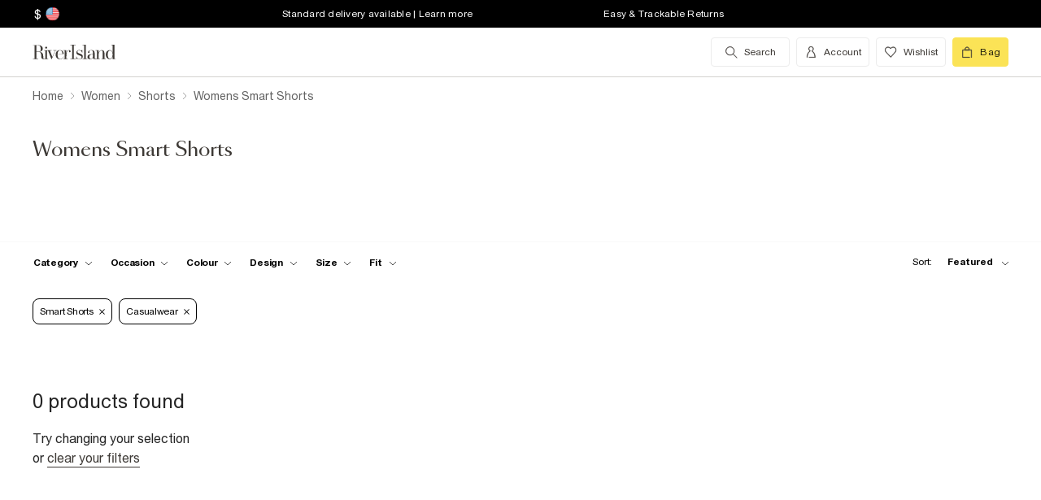

--- FILE ---
content_type: text/html; charset=utf-8
request_url: https://www.riverisland.com/us/c/women/shorts?f-occasion=casualwear&f-cat=smart-shorts
body_size: 54596
content:


<!DOCTYPE html>
<html class="no-js" ng-strict-di lang="en">
<head>
    <meta charset="utf-8">
    <meta http-equiv="X-UA-Compatible" content="IE=edge,chrome=1">



    <script type="text/javascript">
        var RI = RI || {};
        RI.Data = RI.Data || {};
        RI.Data.jsErrorOnLoadCounter = 0;

        // Page load error counter
        window.addEventListener('error', function (event) {
            window.RI.Data.jsErrorOnLoadCounter++;
        });
    </script>

    <link href="//d3c3cq33003psk.cloudfront.net" rel="preconnect dns-prefetch" crossorigin />

    <link href="https://images.riverisland.com" rel="preconnect dns-prefetch" crossorigin />
    <link href="/Assets/RiverIsland/Core/images/favicon.png" rel="icon" type="image/png">
    <link rel="apple-touch-icon" href="/touch-icon-180x180.png">
    <link rel="apple-touch-icon" sizes="152x152" href="/Assets/RiverIsland/Core/images/touch-icon-152x152.png">
    <link rel="apple-touch-icon" sizes="180x180" href="/Assets/RiverIsland/Core/images/touch-icon-180x180.png">
    <link rel="apple-touch-icon" sizes="167x167" href="/Assets/RiverIsland/Core/images/touch-icon-167x167.png">

    <!-- Preload fonts -->
    <link rel="preload" href="https://www.riverisland.com/Assets/RiverIsland/Core/fonts/union/union-regular.woff2" as="font" crossorigin>
    <link rel="preload" href="https://www.riverisland.com/Assets/RiverIsland/Core/fonts/union/union-bold.woff2" as="font" crossorigin>
    <link rel="preload" href="/Assets/RiverIsland/Core/css/_responsive/_scss/ui_lib/icons/icons_20230918.woff2?20230918" as="font" crossorigin>
    <link rel="prefetch" href="https://www.riverisland.com/Assets/RiverIsland/Core/fonts/social-icon-font/icomoon.woff" as="font" crossorigin>
    <link rel="preload" href="https://www.riverisland.com/Assets/RiverIsland/Core/fonts/sang-bleu/SangBleuOGSans-Regular.woff2" as="font" crossorigin>

    

    <meta name="viewport" content="width=device-width"><meta charset="utf-8"><link rel="alternate" hreflang="x-default" href="https://www.riverisland.com/c/women/shorts?f-occasion=casualwear&amp;f-cat=smart-shorts"><link rel="alternate" hreflang="en-gb" href="https://www.riverisland.com/c/women/shorts?f-occasion=casualwear&amp;f-cat=smart-shorts"><link rel="alternate" hreflang="en-au" href="https://www.riverisland.com/c/women/shorts?f-occasion=casualwear&amp;f-cat=smart-shorts"><link rel="alternate" hreflang="en-fr" href="https://www.riverisland.com/c/women/shorts?f-occasion=casualwear&amp;f-cat=smart-shorts"><link rel="alternate" hreflang="en-de" href="https://www.riverisland.com/de/c/women/shorts?f-occasion=casualwear&amp;f-cat=smart-shorts"><link rel="alternate" hreflang="en-ie" href="https://www.riverisland.com/ie/c/women/shorts?f-occasion=casualwear&amp;f-cat=smart-shorts"><link rel="alternate" hreflang="en-nl" href="https://www.riverisland.com/c/women/shorts?f-occasion=casualwear&amp;f-cat=smart-shorts"><link rel="alternate" hreflang="en-se" href="https://www.riverisland.com/c/women/shorts?f-occasion=casualwear&amp;f-cat=smart-shorts"><link rel="alternate" hreflang="en-us" href="https://www.riverisland.com/us/c/women/shorts?f-occasion=casualwear&amp;f-cat=smart-shorts"><meta name="robots" content="noindex,nofollow"><meta name="description" content="you'll find leg-lengthening styles and flattering fits in our selection of women's smart shorts. Discover the full collection at River Island."><meta property="og:title" content="Womens Smart Shorts | River Island"><meta property="og:description" content="you'll find leg-lengthening styles and flattering fits in our selection of women's smart shorts. Discover the full collection at River Island."><meta property="og:type" content="website"><meta property="og:type" content="product.group"><meta name="twitter:card" content="summary_large_image" data-qa="header-twitter-card"><meta name="twitter:description" content="you'll find leg-lengthening styles and flattering fits in our selection of women's smart shorts. Discover the full collection at River Island." data-qa="header-twitter-description"><meta name="twitter:title" content="Womens Smart Shorts | River Island" data-qa="header-twitter-title"><meta name="twitter:site" content="@RiverIsland" data-qa="header-twitter-site"><title>Womens Smart Shorts | River Island</title><link rel="canonical" href="https://www.riverisland.com/us/c/women/shorts?f-cat=smart-shorts"><meta name="next-head-count" content="23"><link rel="preload" href="https://assets.riverisland.com/PLP/serverless/_next/static/css/commons.0bebba13.chunk.css" as="style"><link rel="stylesheet" href="https://assets.riverisland.com/PLP/serverless/_next/static/css/commons.0bebba13.chunk.css"><link rel="preload" href="https://assets.riverisland.com/PLP/serverless/_next/static/css/styles.af45440e.chunk.css" as="style"><link rel="stylesheet" href="https://assets.riverisland.com/PLP/serverless/_next/static/css/styles.af45440e.chunk.css"><link rel="preload" href="https://assets.riverisland.com/PLP/serverless/_next/static/OvGeiIOwG42zy3pLq27tZ/pages/_app.js" as="script"><link rel="preload" href="https://assets.riverisland.com/PLP/serverless/_next/static/OvGeiIOwG42zy3pLq27tZ/pages/fullplp.js" as="script"><link rel="preload" href="https://assets.riverisland.com/PLP/serverless/_next/static/runtime/webpack-4a902f5582d74ba75b46.js" as="script"><link rel="preload" href="https://assets.riverisland.com/PLP/serverless/_next/static/chunks/framework.b81d01513a6d12579b85.js" as="script"><link rel="preload" href="https://assets.riverisland.com/PLP/serverless/_next/static/chunks/commons.103b81f6de91af41fce3.js" as="script"><link rel="preload" href="https://assets.riverisland.com/PLP/serverless/_next/static/chunks/5f3dc47a486af20f95562b3b58aeb2db3abda05b.6d0c9780bc43a416ad9a.js" as="script"><link rel="preload" href="https://assets.riverisland.com/PLP/serverless/_next/static/chunks/styles.aa71cbe6e76f86315ba3.js" as="script"><link rel="preload" href="https://assets.riverisland.com/PLP/serverless/_next/static/runtime/main-ea8c1a37e64758c8b28a.js" as="script"><link rel="preload" href="https://assets.riverisland.com/PLP/serverless/_next/static/chunks/a2cae463.c787afaf6590a1366dc6.js" as="script">


    <meta property="og:image" content=""/>

<meta property="fb:app_id" content="166754430066099" />


<meta property="og:site_name" content="River Island" />

    <meta property="og:url" content="https://www.riverisland.com/us/c/women/shorts"/>
        <link rel="stylesheet" type="text/css" href="/Assets/RiverIsland/Core/css/dist/_responsive.min.minimal_fdb9949149f78fab5f0ba2a794153e1a.css" media="screen" />
    <!-- Webpack CSS -->
    <link rel="stylesheet" type="text/css" href="/Assets/RiverIsland/Core/ui/dist/main.9f92497ab04d09267c50.css" media="screen" />




    

    <!-- Start UK Layout CSS -->
<link rel="stylesheet" type="text/css" href="/Assets/cms/Live/CMS/CSS/_responsive/index-layout.933f413ef12f44eb809898015044a469.css" media="all" />
<link rel="stylesheet" type="text/css" href="/Assets/cms/Live/CMS/CSS/_responsive/fix-staging-tab.ef8595265bf14aa1ae0d26f8209b18d8.css" media="all" />
<link rel="stylesheet" type="text/css" href="/Assets/cms/Live/CMS/CSS/_responsive/temp-core-fix-22-10.6c7263ef67114481a0410252c63ccb05.css" media="all" />
<link rel="stylesheet" type="text/css" href="/Assets/cms/Live/CMS/CSS/personalisation_styling.ae7c502eea9f48fc9a1dc6f371eb966a.css" media="all" />
<link rel="stylesheet" type="text/css" href="/Assets/cms/Live/CMS/CSS/2019/mobile-info-strip-colour2.5da1de6dcbaf4b37b62eb19533e4beb2.css" media="all" />
<link rel="stylesheet" type="text/css" href="/Assets/cms/Live/CMS/CSS/core/qubitT275-hidden-copy.e2600537b263465a93ab1e0356afd3cb.css" media="all" />
<!-- End UK Layout CSS -->
<!-- Start Layout CSS -->
<link rel="stylesheet" type="text/css" href="/Assets/cms/Live/CMS/CSS/_responsive/fix-staging-tab.ef8595265bf14aa1ae0d26f8209b18d8.css" media="all" />
<!-- End Layout CSS -->


    

    <!-- Start UK Layout JS -->
<!-- End UK Layout JS -->
<!-- Start Layout JS -->
<!-- End Layout JS -->


    


    <meta name="viewport" content="width=device-width, initial-scale=1.0, maximum-scale=1.0, user-scalable=no" />

        <meta name="p:domain_verify" content="89fc17b64b3db198c9cc99eeab97d4e1" />

    <script type="text/javascript" src="/Assets/RiverIsland/Core/js/_responsive/vendor/jquery-1.8.1.min.js"></script>




        <meta name="google-site-verification" content="ITU4G_Rze9pOHz5sKKCT4SEdm9AFPZNrlaJx_LEOHZ0" />

        <meta name="googlebot" content="" />

    <!-- Unique Styles 2 -->


<script type="text/javascript">
    (function () {
        var datalayer = {"context":{"currency":"USD","currencyCode":"USD","site":"UK","country":"US","countryCode":"US","language":"en-gb","environment":"Production"},"data":[]};
        window.tcpl = window.tcpl || {};
        window.tcpl.datalayer = datalayer;
        window.tcpl.publicfeatures = ["BackInStock","ClearPayMessaging","ComingSoon","EnableCommerceV2Login","EnableGetTheOutfit","EnableNewCommerce","EnableYouMayAlsoLike","GiftCards","GooglePayEnabled","LoginCaptcha","MatchingSet","Payment_KlarnaMarketing_Web","PaymentElementsV2","PlpScroll","PlpShowAddToBagOnMobile","RegisterCaptcha","ResetPasswordCaptcha","SeoPdpExtraBreadcrumb","SeoPlpCategoryLinks","ShopTheseItems","SupergraphPdp"];
        window.tcpl.settings = {"checkout_host":"https://checkout.riverisland.com","faro_sampling_rate":0.1};
        document.addEventListener('DOMContentLoaded', function () {
            if (window.riDigitalData && Array.isArray(datalayer.data) && datalayer.data.length > 0) {
                var filteredEventNames = ['landing-page', 'content-page', 'search'];
                var isValidEvent = true;
                var type = datalayer.data[0].type;

                for (var i = 0; i < filteredEventNames.length; i += 1) {
                    if (filteredEventNames[i] === type) {
                        isValidEvent = false;
                    }
                }

                if (isValidEvent) {
                    if (type === 'wishlist') {
                        datalayer.data[0] = { ...datalayer.data[0], length: document.querySelectorAll('#wishlist-container .js-wishlist-item').length };
                    }
                    window.riDigitalData.add(type, datalayer);
                }
            }
        });
    })(window);
</script>



    



<script id="qubitUV">

    (function() {

        window.universal_variable = {
            version: "1.2.1",

            page: {
                    type: "Content"
            },

            

            basket: {
                currency:"USD",
                subtotal: 0,
                total: 0,
                tax: 0,
                line_items:[]
            },
    events: []
    };

    
    var readCookie = function(name) { var nameEq = name + "="; var ca = document.cookie.split(";"); for (var i = 0; i < ca.length; i++) { var c = ca[i]; while (c.charAt(0) === " ") c = c.substring(1, c.length); if (c.indexOf(nameEq) === 0) return decodeURI(c.substring(nameEq.length, c.length)); } return null; };
    var parseCookieAsObject = function(cookie) { var o = {}; (cookie || "").split("&").forEach(function(seg) { var parts = seg.split("="); if (parts.length === 2) { var name = decodeURIComponent(parts[0]); var valu = decodeURIComponent(parts[1]); o[name] = valu; } }); return o; };
    var uprops = parseCookieAsObject(readCookie("uprops"));
    var recognised = (uprops && "ui" in uprops);
    window.universal_variable.user = {
        returning: recognised ? true : false
    };
    if (uprops) {
        if ("lg" in uprops) window.universal_variable.user.language = uprops.lg;
        if (recognised) {
            window.universal_variable.user.id = uprops.ui.replace("{", "").replace("}", "");
            if ("to" in uprops) window.universal_variable.user.has_transacted = uprops.to > 0 ? true : false;
        }
    }

            // Populate universal variable basket from local storage item

                var localStorageEnabled = function() {
                    try {
                        var storage = window["localStorage"],
                            x = '__storage_test__';
                        storage.setItem(x, x);
                        storage.removeItem(x);
                        return true;
                    } catch (e) {
                        return false;
                    }
                };
                var basket = localStorageEnabled() ? JSON.parse(localStorage.getItem("tcpl-ri-basket")) || null : false;
                if (basket && (window.universal_variable.basket.total > 0 || basket.total && basket.total > 0)) {
                    if (basket.currency) window.universal_variable.basket.currency = basket.currency;
                    if (basket.subTotal) window.universal_variable.basket.subtotal = basket.nondiscountedSubTotal || basket.subTotal;
                    if (basket.total) window.universal_variable.basket.total = basket.total;
                    if (basket.basketId && basket.itemCount && basket.itemCount > 0) window.universal_variable.basket.id = basket.basketId;
                    if (basket.promotions && basket.promotions.length >0) window.universal_variable.basket.promotions = basket.promotions;
                    if (basket.vouchers && basket.vouchers.length > 0 && basket.vouchers[0] != null) window.universal_variable.basket.vouchers = basket.vouchers;
                    if (basket.shippingMethod) window.universal_variable.basket.shipping_method = basket.shippingMethod;
                    if (basket.shippingCost) window.universal_variable.basket.shipping_cost = basket.shippingCost;
                    if (basket.lineItems) {
                        for (var key in basket.lineItems) {
                            if (!basket.lineItems.hasOwnProperty(key)) continue;
                            var lineItem = basket.lineItems[key];
                            window.universal_variable.basket.line_items.push({
                                product: {
                                    id: lineItem.webProductId,
                                    name: lineItem.displayName,
                                    category: lineItem.parentCategoryParent != null ? lineItem.parentCategoryParent : lineItem.parentCategory,
                                    url: lineItem.url,
                                    description: lineItem.description,
                                    color: lineItem.color,
                                    image_url: lineItem.imageUrl,
                                    sku_code: lineItem.vgi,
                                    sku_id: lineItem.trackingVariantId,
                                    in_stock: lineItem.inStock,
                                    currency: lineItem.currency,
                                    unit_price: lineItem.originalPrice,
                                    unit_sale_price: lineItem.price
                                },
                                quantity: lineItem.quantity,
                                subtotal: lineItem.subTotal,
                                total_discount: lineItem.totalDiscount
                            });
                            var currentLineItem =
                                window.universal_variable.basket.line_items[window.universal_variable.basket.line_items.length-1];
                            if (lineItem.stock) currentLineItem.product.stock = lineItem.stock;
                            if (lineItem.division) currentLineItem.product.product_division = lineItem.division;
                            if (lineItem.parentCategoryParent && lineItem.parentCategory) currentLineItem.product.subcategory = lineItem.parentCategory;

                        }
                    }
                }
        
    })();
</script>

    
        <script data-marketing-src='//static.goqubit.com/smartserve-3303.js' async crossorigin='anonymous'></script>

    
<!-- Google Tag Manager -->
    <script>
        function gtmLoad() {
            (function (w, d, s, l, i) {
                w[l] = w[l] || []; w[l].push({
                    'gtm.start':
                        new Date().getTime(), event: 'gtm.js'
                }); var f = d.getElementsByTagName(s)[0],
                    j = d.createElement(s), dl = l != 'dataLayer' ? '&l=' + l : ''; j.async = true; j.src =
                        'https://www.googletagmanager.com/gtm.js?id=' + i + dl; f.parentNode.insertBefore(j, f);
                })(window, document, 'script', 'riDigitalGTM', 'GTM-WV9N8R6');
        }

        document.addEventListener('enableGTMBasedOnCookieConsent', gtmLoad);
    </script>
        <!-- End Google Tag Manager -->



    


    <!-- Webpack JS -->
    <script type="text/javascript" src="/Assets/RiverIsland/Core/ui/dist/dataLayer-f62b39cb9a8e5ea6b247.js"></script>



</head>



<body class="region-US " data-currency="USD" data-ri="" data-plpv2="" data-newplp="True" data-plpfeatures="" data-tcpcdt="" data-cnotify="" data-country="US" data-empty-bag-value="$0.00" data-cdn="y" data-gen="22/01/2026 10:39:58">
    

<div itemscope itemtype="http://schema.org/WebSite">
        <link itemprop="url" href="https://www.riverisland.com" />
        <meta itemprop="name" content="River Island" />
    </div>

    <!--[if IE]>
      <style>
      #outer-container {display:none}
      </style>

      <div style="width:100%; position:absolute; top:0; left:0; z-index:99;">
      <img src="https://images.riverisland.com/is/image/RiverIsland/c20131205%5Fyourbrowserisnotsupported%5Fie6?scl=1" border="0" style="width:100%" alt="Your browser is not supported">
      </div>

      <![endif]-->

    
<!-- Google Tag Manager (noscript) -->


    <noscript>
        <iframe src="https://www.googletagmanager.com/ns.html?id=GTM-WV9N8R6" height="0" width="0" style="display:none;visibility:hidden"></iframe>
    </noscript>
<!-- End Google Tag Manager (noscript) -->

    <div class="mega-menu__overlay"></div>

        <!-- Outer Container -->
        <div id="outer-container">
            <!-- Inner Container -->
            <div id="inner-container">

                <!-- Search Start -->
                <div id="search-overlay" class="overlay--search overlay overlay--fade flex-container flex-container--full-height"
  tabindex="-1" role="search">
  <div class="search-dropdown__bar" aria-hidden="true"></div>
  <div id="hide-search-overlay-bg" class="overlay--search-bg" aria-hidden="true"></div>
  <div class="overlay__content">
    <div class="search-dropdown__container search-dropdown" data-dropdown="search">
      <div class="fixed-wrapper">
        <div class="header-max-width-container search-bar">
          <form action="/us/search" autocomplete="off" id="typeahead-input" method="get"
            novalidate="novalidate">
            <label class="js-search__label is--hidden" for="typeahead-search-query">Search</label>
            <input id="typeahead-search-query" class="typeahead-search__input" name="keyword" type="search"
              maxlength="70" placeholder="Search River Island.com"
              data-autocomplete-url="/search/Autocomplete" aria-autocomplete="list"
              aria-expanded="true" aria-owns="quicklinks suggestions" />
            <button type="submit" id="search-submit" name="search-submit"
              class="search-dropdown__button btn ui-primary icon"
              aria-label="search river island.com">Search</button>
          </form>
          <button id="hide-search" type="button" class="btn ui-tertiary btn--hide-search" aria-label="cancel and close the search popup">
            <span>CANCEL</span>
          </button>
        </div>
      </div>
      <div id="recent-search-list"></div>
      <div class="typeahead header-max-width-container" id="typeahead-results"></div>
    </div>
  </div>
</div>

                <!-- Search End -->
<a id="top"></a>
<!-- Mobile Infostrip -->


    <div class="mobile-info-strip">
        <ul id="mobile-info-strip-carousel" class="promo-links flex-container flex-row flex-align-center transition">
                <li data-zone="1" class="first gesture-zone">
                    <a href="/how-can-we-help/delivery" title="Standard delivery available | Learn more" class="ui-caption">
                        Standard delivery available | Learn more
                    </a></li>
                            <li data-zone="2" class="second gesture-zone">
                    <a href="/how-can-we-help/returns" title="Easy &amp; Trackable Returns" class="ui-caption">
                        Easy &amp; Trackable Returns
                    </a></li>
                            <li data-zone="3" class="third gesture-zone">
                    <a href="/klarna" title="Klarna available | Find out more" class="ui-caption">
                        Klarna available | Find out more
                    </a></li>
        </ul>
    </div>

<!-- End Mobile Infostrip -->
<!-- Header -->
<header data-localize="Header" id="main-header" role="banner" class="header header-container flex-container flex-column">
    <!-- Infostrip -->
    <div class="info-strip">
        <!-- New component -->
        
<div id="region-currency" class="region-currency">
    <ul class="nav flex-container">
        <li id="region-currency-symbol" class="nav-item region-currency__nav-item region-currency__symbol">
            <a class="site-picker" href="/site/Picker" title="Currency">$</a>
        </li>
        <li id="region-currency-flag" class="nav-item region-currency__nav-item region-currency__flag">
            <a class="site-picker" href="/site/Picker" title="Region">
                <span class="region-currency__window">
                  <img src="/Assets/RiverIsland/Core/images/_responsive/site/flags/new-flag-us.png" alt="US region" />
                </span>
            </a>
        </li>
    </ul>
</div>



<div class="promo-links">
  <ul class="nav flex-container">
    <li class="nav-item first personalisation-find">
      <a href="/how-can-we-help/delivery" title="Standard delivery available | Learn more">
        Standard delivery available | Learn more
      </a>
    </li>
    <li class="nav-item second personalisation-find">
      <a href="/how-can-we-help/returns" title="Easy & Trackable Returns">
        Easy & Trackable Returns
      </a>
    </li>
    <li class="nav-item third personalisation-find">
      <a href="/klarna" title="Klarna available | Find out more">
        Klarna available | Find out more
      </a>
    </li>
  </ul>
</div>

<!-- Personalisation pop up modal -->
<div id="myPersonalisationModal" class="personalisation-modal">
  <!-- Modal content -->
  <div class="modal-content">
    <span class="icon-ui-close ps-close">
    </span>
    <div id="terms-content">
    </div>
    <button class="btn ui-tertiary personalisation-close-btn">Continue
    </button>
  </div>
</div>

    </div>
    <!-- End Infostrip -->
    <!-- Start Nav Bar Container -->
    <section class="nav-bar-container">
        <div class="nav-bar-container__inner flex-container flex-row flex-justify-space-between">
            <div class="nav-bar-container__inner--set-vertical">
                <div class="nav-bar-container__inner--set-horizontal">
                    <div class="header__content flex-container flex-row flex-justify-space-between" itemscope
                        itemtype="http://schema.org/Organization">
                        <div class="main-navigation-wrapper">
                            <!-- Start Logo -->

                            <div class="logo logo__headerlink flex-container flex-align-center">
                                <a href="/us" itemprop="url" aria-label="Return to the River Island home page" data-item-name="logo" data-item-category="Navigation" data-animation="">
                                    <span><svg xmlns="http://www.w3.org/2000/svg" id="Layer_1" viewBox="0 0 324 104"><defs><style>.cls-1{fill:#3d3935;stroke-width:0px;}</style></defs><path class="cls-1" d="M114.12,73.38v-.85h5.24V30.9h-5.24v-.83h15.96v.83h-5.23v41.63h5.3v.85s-16.03,0-16.03,0Z"/><path class="cls-1" d="M41.09,41.75c.82,0,1.52-.29,2.09-.88s.86-1.28.86-2.11-.29-1.5-.88-2.08c-.58-.58-1.28-.87-2.08-.87s-1.52.29-2.09.87c-.58.58-.86,1.28-.86,2.08s.29,1.52.86,2.11,1.28.88,2.09.88Z"/><path class="cls-1" d="M47.46,73.38v-.85h-3.79v-24.92h3.11l10.11,25.77h1.07l11.38-25.76h3.35v-.85h-9.89v.85h5.6l-8.51,19.3-7.38-19.3h4.88v-.84h-22.68v.85h3.76v24.92h-3.23c-1.18,0-2.21-.43-2.53-1.57v-.02c-.59-2.09-.44-4.66-.48-6.81-.03-1.49-.19-2.98-.48-4.47-.41-2.11-1.38-4.13-3.05-5.52-1.85-1.53-4.93-2.35-7.31-2.72-.19-.03-.37-.05-.53-.07,1.39-.11,2.24-.36,3.71-.84,4.68-1.53,7.42-6.31,6.05-11.26-1.55-5.61-7.25-8.12-12.65-8.12H1v.82h5.23v40.57H1v.85h15.98v-.85h-5.26v-20.76h6.61c.93,0,1.69.05,2.53.27,1.1.29,2.09.52,2.9,1.31,1.4,1.38,1.99,3.61,2.19,5.51.13,1.28.21,2.61.23,3.98s.08,2.69.19,3.98c.19,2.24,1.08,5.16,3.84,6.05,1.93.62,2.11.5,5.15.5h12.13ZM19.24,50.93h-7.52v-18.97h4.96c3.32,0,5.86,1.3,7.23,5.14.74,2.1,1.01,4.34.97,6.57-.04,1.69-.23,3.44-1.05,4.91-1.04,1.86-2.73,2.16-4.59,2.34Z"/><path class="cls-1" d="M93.56,65.51c-1.11,2.6-1.97,4.09-3.61,5.39-1.55,1.24-3.04,1.63-5.02,1.82-2.1.2-4.34-.04-5.93-1.39-.8-.67-1.42-1.53-1.85-2.47-.55-1.18-.93-2.52-1.16-4.03s-.33-3.1-.33-4.75c0-.66.02-1.34.05-1.98h18.19c0-2.1-.37-4.02-1.11-5.83-.74-1.81-1.95-3.27-3.61-4.38-1.67-1.11-3.9-1.66-6.69-1.66-2.48,0-4.69.55-6.61,1.65s-3.43,2.68-4.52,4.75-1.65,4.55-1.65,7.44.58,5.37,1.75,7.44,2.74,3.66,4.71,4.77,4.2,1.66,6.66,1.66c3.14,0,5.66-.77,7.54-2.31s2.87-3.35,3.96-5.81l-.77-.31ZM75.94,55.3c.43-3.42,2.11-7.78,6.17-8.23,4.24-.47,6.93,2.72,7.64,6.55.2,1.1.3,2.67.3,3.63h-14.34c.05-.87.13-1.12.23-1.95Z"/><path class="cls-1" d="M115.01,50.63c-.07.55-.31.93-.71,1.35-1.02,1.03-2.97,1.03-3.74-.31-.51-.88-.4-2.01-.28-2.98.29-2.28-2.3-1.24-3.41-.51-.06.04-.12.08-.18.13-.97.78-2.16,2.4-2.76,3.76-.61,1.37-1.03,2.84-1.42,4.45-.05.21-.09.43-.13.63l-.41,15.37h4.1v.85h-12.95v-.85h3.79v-24.92h-3.79v-.85h8.85v8.32c.35-1.52.85-2.75,1.49-4.04.72-1.45,1.63-2.61,2.72-3.5s2.37-1.33,3.86-1.33c1.06,0,1.97.2,2.72.61s1.32.93,1.7,1.59c.12.2.15.24.27.47,0,0,.43.92.28,1.74Z"/><path class="cls-1" d="M150.46,61.29c-.77-1.04-1.78-1.89-3.01-2.56-1.23-.67-2.54-1.24-3.91-1.72-1.38-.47-2.68-.96-3.9-1.44s-2.23-1.06-3.01-1.73-1.18-1.54-1.18-2.61c0-.83.23-1.92.7-2.52s1.08-1.06,1.83-1.38c.76-.32,1.6-.48,2.53-.48,1.61,0,3.04.34,4.28,1.02,1.24.68,2.44,1.45,3.19,2.5s1.28,2.6,1.37,3.75h.85v-8.12h-.85c-1.16,1.27-3.17,1.61-4.74.9-.17-.08-.35-.15-.52-.22-1.11-.44-2.32-.66-3.64-.66-1.85,0-3.35.37-4.51,1.12s-2.03,1.7-2.59,2.85c-.56,1.16-.85,2.36-.85,3.59,0,1.71.37,3.08,1.12,4.1s1.71,1.85,2.88,2.47c1.17.62,2.42,1.15,3.73,1.58,1.31.44,2.55.89,3.73,1.34,1.17.46,2.13,1.04,2.87,1.76s1.11,1.69,1.11,2.91c0,1.12-.19,2.51-.93,3.4-1.17,1.39-3.71,1.83-5.41,1.83-1.43,0-2.78-.33-4.02-.99-1.24-.66-2.43-1.44-3.28-2.54s-1.54-2.73-1.75-4.07h-.86v7.99h.86c1.24-1.35,3.5-1.24,5.16-.48.23.11.53.22.77.31,1.2.46,2.24.69,3.58.69,1.82,0,3.45-.36,4.89-1.08,1.43-.72,2.58-1.73,3.42-3.03s1.27-2.82,1.27-4.54c0-1.6-.4-2.92-1.17-3.96h0Z"/><path class="cls-1" d="M247.26,72.56V30.04h-8.95v.85h3.76v24.18c-.63-2.72-1.73-4.88-3.3-6.5-1.57-1.62-3.52-2.43-5.85-2.43-2.01,0-3.91.55-5.71,1.65-1.8,1.1-3.27,2.68-4.4,4.74-1.14,2.06-1.71,4.52-1.71,7.39s.57,5.33,1.71,7.38,2.61,3.62,4.4,4.71c1.8,1.09,3.7,1.63,5.71,1.63,2.33,0,4.29-.8,5.85-2.4,1.57-1.6,2.67-3.75,3.3-6.47v8.65h8.93v-.87l-3.74.03ZM240.75,66.49c-.77,1.81-1.77,3.19-3,4.15-1.24.96-2.82,1.43-4.25,1.43s-2.33-.48-3.36-1.45-1.81-2.36-2.34-4.16-.79-3.99-.79-6.56.26-4.75.79-6.57,1.31-3.21,2.34-4.19,2.3-1.47,3.79-1.47,2.64.48,3.88,1.45c1.24.97,2.23,2.36,3,4.17.77,1.82.72,4.02.72,6.6,0,2.58-.02,4.78-.78,6.58Z"/><path class="cls-1" d="M176.78,46.97h.05c1.43.02,2.82.22,3.81,1.3.74.81,1.23,2.28,1.46,3.55.23,1.27.35,2.6.35,3.98v2.27l-3.87.34c-4.06.5-7.26.87-9.47,2.34s-3.32,3.5-3.32,6.08c0,2.2.74,3.93,2.24,5.21,1.49,1.28,3.49,1.92,5.99,1.92,1.97,0,3.62-.29,4.97-1.23,1.35-.94,2.37-2.25,3.08-3.93.15-.35.27-.71.39-1.08v1.19c0,1.25.23,2.25.7,2.99.46.74,1.09,1.4,2.76,1.47,1.28.05,2.12.03,3.32.03,2.1,0,1.66.1,2.5-.85h-1.58c-.74,0-1.85-.01-2.39-.61-.33-.37-.26-1.28-.26-1.92v-14.21c0-1.56-.22-3.06-.66-4.5s-1.32-2.63-2.64-3.55c-.75-.53-1.65-.84-2.53-1.08-1.13-.31-2.31-.48-3.48-.53-1.98-.08-4.03.25-5.88.98-1.47.58-2.85,1.48-3.75,2.8-.56.81-.91,1.75-1.05,2.73-.2,1.33.84,2.41,2.13,2.41s2.13-.84,2.13-2.24c0-1.29-.39-1.74-.39-2.75,0-2.49,3.45-3.1,5.41-3.09h0ZM182.45,65.19c-.16,1.06-.43,2.01-.82,2.82-.82,1.73-1.9,3.55-3.68,4.4-1.4.66-2.91.65-4.16-.28-.97-.72-1.48-1.81-1.85-2.93-.3-.89-.45-1.81-.45-2.77,0-1.06.24-2.12.72-3.18,1.55-3.41,5.2-3.92,8.56-4.21.57-.05,1.13-.1,1.7-.15v6.3h0,0Z"/><path class="cls-1" d="M160.86,30.07v42.46h4.91v.85h-15.02v-.85h4.94V30.9h-4.94v-.83h10.11Z"/><path class="cls-1" d="M199.33,46.67v25.86h3.73v.85h-13.08l.52-.85h3.78v-25.01h-3.78v-.85h8.83,0ZM220.72,72.53v.85h-12.62v-.85h3.75v-16.73c0-1.78.03-3.72-.42-5.45-.84-3.27-4.71-3.62-7.15-1.8-1.14.85-2.07,2.3-2.8,3.62-.73,1.32-1.28,2.71-1.63,4.19s-.54,2.82-.54,4.06l-.72.15c0-1.27.17-2.72.5-4.35.34-1.62.9-3.2,1.69-4.72.79-1.52,1.86-2.77,3.21-3.75,2.19-1.59,5.38-1.92,7.95-1.21,1.66.46,3.08,1.56,3.89,3.08.97,1.83,1.13,4.14,1.2,6.18.12,3.95.19,7.92.15,11.88v4.87h3.53s0,0,0,0Z"/></svg></span>
                                </a>
                            </div>
                            <!-- End Logo -->
                            <!-- Start Navigation -->
<!-- Multi layer menu -->
<nav id="main-menu" role="navigation" class="main-navigation-v4 main-navigation main-navigation--multi-layer flex-container flex-align-center flex-justify-flex-start">
    <div class="main-navigation__inner">
        <div class="main-navigation__search multi-layer">
            <button aria-label="search river island.com" type="button" class="main-navigation__search-inner multi-layer mm-show-search">
                <span class="main-navigation__search-text multi-layer">
                    <span class="main-navigation__search-text--inner multi-layer icon icon-ui-search"></span>
                </span>
                <button type="button" aria-label="close menu" class="btn ui-tertiary btn--hide-search multi-layer"></button>
            </button>
            <div id="mm-search-overlay" class="overlay--search overlay overlay--fade flex-container flex-container--full-height mm-nopanel mega-menu-search" tabindex="-1" role="dialog">
  <div class="overlay__content">

    <div class="search-dropdown__container search-dropdown flex-container flex-column" data-dropdown="search">
      <div class="fixed-wrapper multi-layer">
      <form action="/us/search" autocomplete="off" id="mm-typeahead-input" method="get" novalidate="novalidate">
        <div class="clear-input-container multi-layer">
          <input id="mm-typeahead-search-query" class="typeahead-search__input multi-layer clear-input js-clear-input" 
            name="keyword" type="search" maxlength="70" data-autocomplete-url="/search/Autocomplete"
            aria-autocomplete="list" aria-expanded="true" aria-owns="quicklinks suggestions"
            placeholder="Search River Island.com" />
          <label class="js-search__label" for="typeahead-search-query">Search River Island</label>
          <button type="button" class="search-dropdown__button reset-btn clear-input__button js-clear-button multi-layer" />
          <button id="mm-hide-search" type="button" class="btn btn ui-tertiary reset-btn mega-menu-search__close multi-layer"><span>CANCEL</span></button>
        </div>
      </form>
      </div>
        <div class="recent-search__list" id="mm-recent-search-list">
        </div>
        <div class="typeahead" id="mm-typeahead-results">
        </div>
    </div>
  </div>
</div>

        </div>
        <ul class="mega-menu mega-menu--multi-layer mega-menu--mobile" data-menu-type="desktop">
                    <li class="mega-menu__item mega-menu">
            <a class="main-navigation__item" href="/us/women" aria-haspopup="true" data-menu-hierarchy="Women">
                <span class="main-navigation__title">women</span>
            </a>

            <div class="mega-menu__sub-menu mega-menu-sub-menu" aria-label="submenu" data-level="1">
                <div class="mega-menu__content mega-menu__content-multi-layer">
                        <ul class="mega-menu__main-columns">
    <li class="mega-menu__column">
        
            <ul >
    <li class="mega-menu__block">
                <p class="mega-menu__heading mega-menu__heading-multi-layer" data-menu-hierarchy="Women: New In">
            New In
        </p>

            <ul >
        <li class="mega-menu__column-item">
            <a href="/us/c/women/just-arrived" data-menu-hierarchy="Women: New In: View All">
                View All
            </a>
        </li>
        <li class="mega-menu__column-item">
            <a href="/us/c/women/just-arrived?f-collections=clothing" data-menu-hierarchy="Women: New In: Clothing">
                Clothing
            </a>
        </li>
        <li class="mega-menu__column-item">
            <a href="/us/c/women/just-arrived?f-collections=footwear" data-menu-hierarchy="Women: New In: Shoes">
                Shoes
            </a>
        </li>
        <li class="mega-menu__column-item">
            <a href="/us/c/women/just-arrived?f-collections=bags" data-menu-hierarchy="Women: New In: Bags">
                Bags
            </a>
        </li>
        <li class="mega-menu__column-item">
            <a href="/us/c/women/just-arrived?f-cat=jewellery&amp;f-collections=accessories" data-menu-hierarchy="Women: New In: Accessories">
                Accessories
            </a>
        </li>
        <li class="mega-menu__column-item">
            <a href="/us/c/women/bestsellers" data-menu-hierarchy="Women: New In: Bestsellers">
                Bestsellers
            </a>
        </li>
        <li class="mega-menu__column-item">
            <a href="/us/c/women/back-in-stock" data-menu-hierarchy="Women: New In: Back In Stock">
                Back In Stock
            </a>
        </li>
        <li class="mega-menu__column-item highlight">
            <a href="/us/c/women/sale" data-menu-hierarchy="Women: New In: SALE: New Lines Added">
                SALE: New Lines Added
            </a>
        </li>
    </ul>

    </li>
    <li class="mega-menu__block">
                <p class="mega-menu__heading mega-menu__heading-multi-layer" data-menu-hierarchy="Women: Trending">
            Trending
        </p>

            <ul >
        <li class="mega-menu__column-item">
            <a href="/us/c/women/new-season" data-menu-hierarchy="Women: Trending: New Season Trends">
                New Season Trends
            </a>
        </li>
        <li class="mega-menu__column-item">
            <a href="/us/c/women/the-classics" data-menu-hierarchy="Women: Trending: Everyday Icons">
                Everyday Icons
            </a>
        </li>
        <li class="mega-menu__column-item">
            <a href="/us/c/women/chocolate-brown-outfits" data-menu-hierarchy="Women: Trending: Chocolate Brown">
                Chocolate Brown
            </a>
        </li>
        <li class="mega-menu__column-item">
            <a href="/us/c/women?f-fabric=lace&amp;f-fabric=satin" data-menu-hierarchy="Women: Trending: Lace & Satin">
                Lace &amp; Satin
            </a>
        </li>
        <li class="mega-menu__column-item">
            <a href="/us/c/women/balloon-trousers" data-menu-hierarchy="Women: Trending: Barrel Leg">
                Barrel Leg
            </a>
        </li>
        <li class="mega-menu__column-item">
            <a href="/us/c/women/denim" data-menu-hierarchy="Women: Trending: Spring Denim">
                Spring Denim
            </a>
        </li>
        <li class="mega-menu__column-item">
            <a href="/us/c/women/pinks-and-reds" data-menu-hierarchy="Women: Trending: Pink & Red">
                Pink &amp; Red
            </a>
        </li>
        <li class="mega-menu__column-item">
            <a href="/us/c/women/holiday-shop" data-menu-hierarchy="Women: Trending: Holiday Shop">
                Holiday Shop
            </a>
        </li>
        <li class="mega-menu__column-item">
            <a href="/us/c/women/date-night-outfits" data-menu-hierarchy="Women: Trending: Date Night Outfits">
                Date Night Outfits
            </a>
        </li>
        <li class="mega-menu__column-item">
            <a href="/us/c/women/reset" data-menu-hierarchy="Women: Trending: The Reset Collection">
                The Reset Collection
            </a>
        </li>
    </ul>

    </li>
    </ul>

    </li>
    <li class="mega-menu__column">
        
            <ul >
    <li class="mega-menu__block">
                <p class="mega-menu__heading mega-menu__heading-multi-layer" data-menu-hierarchy="Women: Clothing">
            Clothing
        </p>

            <ul >
        <li class="mega-menu__column-item">
            <a href="/us/c/women" data-menu-hierarchy="Women: Clothing: All Womenswear">
                All Womenswear
            </a>
        </li>
        <li class="mega-menu__column-item">
            <a href="/us/c/women/coats-and-jackets?f-cat=blazers" data-menu-hierarchy="Women: Clothing: Blazers">
                Blazers
            </a>
        </li>
        <li class="mega-menu__column-item">
            <a href="/us/c/women/tops?f-cat=blouses&amp;f-cat=shirts" data-menu-hierarchy="Women: Clothing: Blouses & Shirts">
                Blouses &amp; Shirts
            </a>
        </li>
        <li class="mega-menu__column-item">
            <a href="/us/c/women/coats-and-jackets" data-menu-hierarchy="Women: Clothing: Coats & Jackets">
                Coats &amp; Jackets
            </a>
        </li>
        <li class="mega-menu__column-item">
            <a href="/us/c/women/coordinates-and-matching-sets" data-menu-hierarchy="Women: Clothing: Co-ord Sets">
                Co-ord Sets
            </a>
        </li>
        <li class="mega-menu__column-item">
            <a href="/us/c/women/dresses" data-menu-hierarchy="Women: Clothing: Dresses">
                Dresses
            </a>
        </li>
        <li class="mega-menu__column-item">
            <a href="/us/c/women/tops?f-cat=hoodies&amp;f-cat=sweatshirts" data-menu-hierarchy="Women: Clothing: Hoodies & Sweatshirts">
                Hoodies &amp; Sweatshirts
            </a>
        </li>
        <li class="mega-menu__column-item">
            <a href="/us/c/women/jeans" data-menu-hierarchy="Women: Clothing: Jeans">
                Jeans
            </a>
        </li>
        <li class="mega-menu__column-item">
            <a href="/us/c/women/knitwear?f-cat=cardigans&amp;f-cat=jumpers" data-menu-hierarchy="Women: Clothing: Jumpers & Cardigans">
                Jumpers &amp; Cardigans
            </a>
        </li>
        <li class="mega-menu__column-item">
            <a href="/us/c/women/playsuits-and-jumpsuits" data-menu-hierarchy="Women: Clothing: Jumpsuits & Playsuits">
                Jumpsuits &amp; Playsuits
            </a>
        </li>
        <li class="mega-menu__column-item">
            <a href="/us/c/women/trousers?f-cat=joggers&amp;f-cat=leggings" data-menu-hierarchy="Women: Clothing: Leggings & Joggers">
                Leggings &amp; Joggers
            </a>
        </li>
        <li class="mega-menu__column-item">
            <a href="/us/c/women/loungewear" data-menu-hierarchy="Women: Clothing: Loungewear">
                Loungewear
            </a>
        </li>
        <li class="mega-menu__column-item">
            <a href="/us/c/women/shorts" data-menu-hierarchy="Women: Clothing: Shorts">
                Shorts
            </a>
        </li>
        <li class="mega-menu__column-item">
            <a href="/us/c/women/skirts" data-menu-hierarchy="Women: Clothing: Skirts">
                Skirts
            </a>
        </li>
        <li class="mega-menu__column-item">
            <a href="/us/c/women/suits" data-menu-hierarchy="Women: Clothing: Suits & Tailoring">
                Suits &amp; Tailoring
            </a>
        </li>
        <li class="mega-menu__column-item">
            <a href="/us/c/women/swimwear-and-beachwear" data-menu-hierarchy="Women: Clothing: Swimwear & Beachwear">
                Swimwear &amp; Beachwear
            </a>
        </li>
        <li class="mega-menu__column-item">
            <a href="/us/c/women/tops?f-cat=t-shirts&amp;f-cat=vests" data-menu-hierarchy="Women: Clothing: T-Shirts & Vests">
                T-Shirts &amp; Vests
            </a>
        </li>
        <li class="mega-menu__column-item">
            <a href="/us/c/women/tops" data-menu-hierarchy="Women: Clothing: Tops">
                Tops
            </a>
        </li>
        <li class="mega-menu__column-item">
            <a href="/us/c/women/trousers" data-menu-hierarchy="Women: Clothing: Trousers">
                Trousers
            </a>
        </li>
        <li class="mega-menu__column-item">
            <a href="/us/c/women/coats-and-jackets?f-cat=waistcoats" data-menu-hierarchy="Women: Clothing: Waistcoats">
                Waistcoats
            </a>
        </li>
    </ul>

    </li>
    </ul>

    </li>
    <li class="mega-menu__column">
        
            <ul >
    <li class="mega-menu__column">
                <p class="mega-menu__heading mega-menu__heading-multi-layer" data-menu-hierarchy="Women: Shoes & Boots">
            Shoes &amp; Boots
        </p>

            <ul >
        <li class="mega-menu__column-item">
            <a href="/us/c/women/shoes-and-boots" data-menu-hierarchy="Women: Shoes & Boots: View All Shoes & Boots">
                View All Shoes &amp; Boots
            </a>
        </li>
        <li class="mega-menu__column-item">
            <a href="/us/c/women/shoes-and-boots?f-cat=boots" data-menu-hierarchy="Women: Shoes & Boots: Boots">
                Boots
            </a>
        </li>
        <li class="mega-menu__column-item">
            <a href="/us/c/women/shoes-and-boots?f-cat=heels" data-menu-hierarchy="Women: Shoes & Boots: Heels">
                Heels
            </a>
        </li>
        <li class="mega-menu__column-item">
            <a href="/us/c/women/shoes-and-boots?f-cat=sandals" data-menu-hierarchy="Women: Shoes & Boots: Sandals">
                Sandals
            </a>
        </li>
        <li class="mega-menu__column-item">
            <a href="/us/c/women/shoes-and-boots?f-cat=shoes" data-menu-hierarchy="Women: Shoes & Boots: Shoes">
                Shoes
            </a>
        </li>
        <li class="mega-menu__column-item">
            <a href="/us/c/women/shoes-and-boots?f-cat=trainers" data-menu-hierarchy="Women: Shoes & Boots: Trainers">
                Trainers
            </a>
        </li>
        <li class="mega-menu__column-item">
            <a href="/us/c/women/shoes-and-boots?f-fit=wide-fit" data-menu-hierarchy="Women: Shoes & Boots: Wide Fit Shoes">
                Wide Fit Shoes
            </a>
        </li>
    </ul>

    </li>
    <li class="mega-menu__block">
                <p class="mega-menu__heading mega-menu__heading-multi-layer" data-menu-hierarchy="Women: Bags & Accessories">
            Bags &amp; Accessories
        </p>

            <ul >
        <li class="mega-menu__column-item">
            <a href="/us/c/women/accessories" data-menu-hierarchy="Women: Bags & Accessories: Accessories">
                Accessories
            </a>
        </li>
        <li class="mega-menu__column-item">
            <a href="/us/c/women/bags-and-purses" data-menu-hierarchy="Women: Bags & Accessories: Bags, Purses & Luggage">
                Bags, Purses &amp; Luggage
            </a>
        </li>
        <li class="mega-menu__column-item">
            <a href="/us/c/women/accessories?f-cat=belts" data-menu-hierarchy="Women: Bags & Accessories: Belts">
                Belts
            </a>
        </li>
        <li class="mega-menu__column-item">
            <a href="/us/c/women/accessories?f-cat=hair-accessories&amp;f-cat=hats" data-menu-hierarchy="Women: Bags & Accessories: Hats & Hair Accessories">
                Hats &amp; Hair Accessories
            </a>
        </li>
        <li class="mega-menu__column-item">
            <a href="/us/c/women/jewellery" data-menu-hierarchy="Women: Bags & Accessories: Jewellery">
                Jewellery
            </a>
        </li>
        <li class="mega-menu__column-item">
            <a href="/us/c/women/accessories?f-cat=scarves" data-menu-hierarchy="Women: Bags & Accessories: Scarves">
                Scarves
            </a>
        </li>
    </ul>

    </li>
    </ul>

    </li>
    <li class="mega-menu__column">
        
            <ul >
    <li class="mega-menu__column">
                <p class="mega-menu__heading mega-menu__heading-multi-layer" data-menu-hierarchy="Women: Shop By Fit">
            Shop By Fit
        </p>

            <ul >
        <li class="mega-menu__column-item">
            <a href="/us/c/women/plus-size-clothing" data-menu-hierarchy="Women: Shop By Fit: Plus">
                Plus
            </a>
        </li>
        <li class="mega-menu__column-item">
            <a href="/us/c/women/petite-clothing" data-menu-hierarchy="Women: Shop By Fit: Petite">
                Petite
            </a>
        </li>
    </ul>

    </li>
    <li class="mega-menu__block">
                <p class="mega-menu__heading mega-menu__heading-multi-layer" data-menu-hierarchy="Women: Collections & Edits">
            Collections &amp; Edits
        </p>

            <ul >
        <li class="mega-menu__column-item">
            <a href="/us/c/women/back-to-education" data-menu-hierarchy="Women: Collections & Edits: Back to Education">
                Back to Education
            </a>
        </li>
        <li class="mega-menu__column-item">
            <a href="/us/c/women/brunch-day-outfits" data-menu-hierarchy="Women: Collections & Edits: Brunch Day Outfits">
                Brunch Day Outfits
            </a>
        </li>
        <li class="mega-menu__column-item">
            <a href="/us/c/women/denim" data-menu-hierarchy="Women: Collections & Edits: Denim">
                Denim
            </a>
        </li>
        <li class="mega-menu__column-item">
            <a href="/us/c/women/wardrobe-essential-clothing" data-menu-hierarchy="Women: Collections & Edits: Essentials">
                Essentials
            </a>
        </li>
        <li class="mega-menu__column-item">
            <a href="/us/c/women/going-out" data-menu-hierarchy="Women: Collections & Edits: Going Out">
                Going Out
            </a>
        </li>
        <li class="mega-menu__column-item">
            <a href="/us/c/women/holiday-shop" data-menu-hierarchy="Women: Collections & Edits: Holiday Shop">
                Holiday Shop
            </a>
        </li>
        <li class="mega-menu__column-item">
            <a href="/us/c/women/jeans-and-a-nice-top" data-menu-hierarchy="Women: Collections & Edits: Jeans & A Nice Top">
                Jeans &amp; A Nice Top
            </a>
        </li>
        <li class="mega-menu__column-item">
            <a href="/us/c/women/modest-clothing" data-menu-hierarchy="Women: Collections & Edits: Modest Clothing">
                Modest Clothing
            </a>
        </li>
        <li class="mega-menu__column-item">
            <a href="/us/c/women/occasionwear" data-menu-hierarchy="Women: Collections & Edits: Occasionwear">
                Occasionwear
            </a>
        </li>
        <li class="mega-menu__column-item">
            <a href="/us/c/women/partywear" data-menu-hierarchy="Women: Collections & Edits: Partywear">
                Partywear
            </a>
        </li>
        <li class="mega-menu__column-item">
            <a href="/us/c/women/gifts" data-menu-hierarchy="Women: Collections & Edits: Valentine's Gifts">
                Valentine&#39;s Gifts
            </a>
        </li>
        <li class="mega-menu__column-item">
            <a href="/us/c/women/wedding-guest-dresses" data-menu-hierarchy="Women: Collections & Edits: Wedding Guest Dresses">
                Wedding Guest Dresses
            </a>
        </li>
        <li class="mega-menu__column-item">
            <a href="/us/c/women/workwear" data-menu-hierarchy="Women: Collections & Edits: Workwear">
                Workwear
            </a>
        </li>
    </ul>

    </li>
    <li class="mega-menu__block">
                <p class="mega-menu__heading mega-menu__heading-multi-layer" data-menu-hierarchy="Women: Offers">
            Offers
        </p>

            <ul >
        <li class="mega-menu__column-item">
            <a href="/us/c/women/seasonal-offers" data-menu-hierarchy="Women: Offers: Seasonal Offers">
                Seasonal Offers
            </a>
        </li>
    </ul>

    </li>
    </ul>

    </li>
    <li class="mega-menu__column desktop-widgets">
        
            <ul >
    <li id="wwnewseason"
        
        data-widget-hierarchy="Women: New Season"
        class="mega-menu__column-item widget  ">

            <a href="/c/women/new-season" class="mega-menu__widget-link">
                    <div class="mega-menu__widget-copy">

            <div class="mega-menu__widget-copy--title" >
                <span>BRAVE NEW YOU</span>
            </div>
                    <div class="mega-menu__widget-copy--additional-copy">Here to help you dress like you mean it.</div>
    </div>
            <img data-src="https://images.riverisland.com/image/upload/f_auto,q_auto/0_20251208_LOOKBOOK_NS26_WW_PLP_4X5-CB_4.jpg" class="mega-menu__widget-image" width="101" height="126" />

            </a>
    </li>
    <li 
        
        data-widget-hierarchy="Women: Holiday Shop"
        class="mega-menu__column-item widget  ">

            <a href="/c/women/holiday-shop" class="mega-menu__widget-link">
                    <div class="mega-menu__widget-copy">

            <div class="mega-menu__widget-copy--title" >
                <span>HOLIDAY SHOP</span>
            </div>
                    <div class="mega-menu__widget-copy--additional-copy">All you need for far-flung sun.</div>
    </div>
            <img data-src="https://images.riverisland.com/image/upload/f_auto,q_auto/0_002ECOM26_WK01_HOLIDAY_HUB_REFRESH_NAV_4x5.jpg" class="mega-menu__widget-image" width="101" height="126" />

            </a>
    </li>
    <li id="wwhomeofdenim"
        
        data-widget-hierarchy="Women: Home Of Denim"
        class="mega-menu__column-item widget  ">

            <a href="/denim-jeans" class="mega-menu__widget-link">
                    <div class="mega-menu__widget-copy">

            <div class="mega-menu__widget-copy--title" >
                <span>THE HOME OF DENIM</span>
            </div>
                    <div class="mega-menu__widget-copy--additional-copy">Take the guesswork out of jeans shopping.</div>
    </div>
            <img data-src="https://images.riverisland.com/image/upload/v1768232663/WW_DENIM_WIDGET.jpg" class="mega-menu__widget-image" width="101" height="126" />

            </a>
    </li>
    <li id="wwtohaveandtohold"
        style="background-color:#ffffff"
        data-widget-hierarchy="Women: To Have & To Hold"
        class="mega-menu__column-item widget  ">

            <a href="/c/women/to-have-and-to-hold" class="mega-menu__widget-link">
                    <div class="mega-menu__widget-copy">

            <div class="mega-menu__widget-copy--title" >
                <span>TO HAVE &amp; TO HOLD</span>
            </div>
                    <div class="mega-menu__widget-copy--additional-copy">Our new eventwear collection.</div>
    </div>
            <img data-src="https://images.riverisland.com/image/upload/f_auto/q_auto/v1766154637/032CAM25_DESIGN_LIBRARY_4x5_widget_7.jpg" class="mega-menu__widget-image" width="101" height="126" />

            </a>
    </li>
    </ul>

    </li>
    </ul>

                </div>
            </div>

        </li>
        <li class="mega-menu__item mega-menu">
            <a class="main-navigation__item" href="/men" aria-haspopup="true" data-menu-hierarchy="Men">
                <span class="main-navigation__title">men</span>
            </a>

            <div class="mega-menu__sub-menu mega-menu-sub-menu" aria-label="submenu" data-level="1">
                <div class="mega-menu__content mega-menu__content-multi-layer">
                        <ul class="mega-menu__main-columns">
    <li class="mega-menu__column">
        
            <ul >
    <li class="mega-menu__block">
                <p class="mega-menu__heading mega-menu__heading-multi-layer" data-menu-hierarchy="Men: New In">
            New In
        </p>

            <ul >
        <li class="mega-menu__column-item">
            <a href="/us/c/men/just-arrived" data-menu-hierarchy="Men: New In: View All">
                View All
            </a>
        </li>
        <li class="mega-menu__column-item">
            <a href="/us/c/men/just-arrived?f-collections=clothing" data-menu-hierarchy="Men: New In: Clothing">
                Clothing
            </a>
        </li>
        <li class="mega-menu__column-item">
            <a href="/us/c/men/just-arrived?f-collections=accessories&amp;f-collections=footwear&amp;f-collections=bags" data-menu-hierarchy="Men: New In: Shoes & Accessories">
                Shoes &amp; Accessories
            </a>
        </li>
        <li class="mega-menu__column-item">
            <a href="/us/c/men/bestsellers" data-menu-hierarchy="Men: New In: Bestsellers">
                Bestsellers
            </a>
        </li>
    </ul>

    </li>
    <li class="mega-menu__block">
                <p class="mega-menu__heading mega-menu__heading-multi-layer" data-menu-hierarchy="Men: Trending">
            Trending
        </p>

            <ul >
        <li class="mega-menu__column-item">
            <a href="/us/c/men/jeans" data-menu-hierarchy="Men: Trending: Jeans">
                Jeans
            </a>
        </li>
        <li class="mega-menu__column-item">
            <a href="/us/c/men/athleisure" data-menu-hierarchy="Men: Trending: Athleisure">
                Athleisure
            </a>
        </li>
        <li class="mega-menu__column-item">
            <a href="/us/c/men/workwear" data-menu-hierarchy="Men: Trending: Workwear">
                Workwear
            </a>
        </li>
        <li class="mega-menu__column-item">
            <a href="/us/c/men/essentials" data-menu-hierarchy="Men: Trending: Essentials">
                Essentials
            </a>
        </li>
        <li class="mega-menu__column-item">
            <a href="/us/c/men/jumpers-and-cardigans?f-cat=half-zip-jumpers" data-menu-hierarchy="Men: Trending: Quarter Zip">
                Quarter Zip
            </a>
        </li>
        <li class="mega-menu__column-item">
            <a href="/us/c/men?f-design=check" data-menu-hierarchy="Men: Trending: Checks">
                Checks
            </a>
        </li>
    </ul>

    </li>
    </ul>

    </li>
    <li class="mega-menu__column">
        
            <ul >
    <li class="mega-menu__block">
                <p class="mega-menu__heading mega-menu__heading-multi-layer" data-menu-hierarchy="Men: Clothing">
            Clothing
        </p>

            <ul >
        <li class="mega-menu__column-item">
            <a href="/us/c/men" data-menu-hierarchy="Men: Clothing: All Menswear">
                All Menswear
            </a>
        </li>
        <li class="mega-menu__column-item">
            <a href="/us/c/men/blazers" data-menu-hierarchy="Men: Clothing: Blazers">
                Blazers
            </a>
        </li>
        <li class="mega-menu__column-item">
            <a href="/us/c/men/trousers?f-cat=chinos" data-menu-hierarchy="Men: Clothing: Chinos">
                Chinos
            </a>
        </li>
        <li class="mega-menu__column-item">
            <a href="/us/c/men/cargo-trousers-and-shorts" data-menu-hierarchy="Men: Clothing: Cargos">
                Cargos
            </a>
        </li>
        <li class="mega-menu__column-item">
            <a href="/us/c/men/coats-and-jackets" data-menu-hierarchy="Men: Clothing: Coats & Jackets">
                Coats &amp; Jackets
            </a>
        </li>
        <li class="mega-menu__column-item">
            <a href="/us/c/men/essentials" data-menu-hierarchy="Men: Clothing: Essentials">
                Essentials
            </a>
        </li>
        <li class="mega-menu__column-item">
            <a href="/us/c/men/hoodies-and-sweatshirts" data-menu-hierarchy="Men: Clothing: Hoodies & Sweatshirts">
                Hoodies &amp; Sweatshirts
            </a>
        </li>
        <li class="mega-menu__column-item">
            <a href="/us/c/men/jeans" data-menu-hierarchy="Men: Clothing: Jeans">
                Jeans
            </a>
        </li>
        <li class="mega-menu__column-item">
            <a href="/us/c/men/joggers" data-menu-hierarchy="Men: Clothing: Joggers">
                Joggers
            </a>
        </li>
        <li class="mega-menu__column-item">
            <a href="/us/c/men/jumpers-and-cardigans" data-menu-hierarchy="Men: Clothing: Jumpers & Cardigans">
                Jumpers &amp; Cardigans
            </a>
        </li>
        <li class="mega-menu__column-item">
            <a href="/us/c/men/loungewear" data-menu-hierarchy="Men: Clothing: Loungewear">
                Loungewear
            </a>
        </li>
        <li class="mega-menu__column-item">
            <a href="/us/c/men/matching-sets" data-menu-hierarchy="Men: Clothing: Matching Sets">
                Matching Sets
            </a>
        </li>
        <li class="mega-menu__column-item">
            <a href="/us/c/men/polo-shirts" data-menu-hierarchy="Men: Clothing: Polo Shirts">
                Polo Shirts
            </a>
        </li>
        <li class="mega-menu__column-item">
            <a href="/us/c/men/shirts" data-menu-hierarchy="Men: Clothing: Shirts">
                Shirts
            </a>
        </li>
        <li class="mega-menu__column-item">
            <a href="/us/c/men/shorts" data-menu-hierarchy="Men: Clothing: Shorts">
                Shorts
            </a>
        </li>
        <li class="mega-menu__column-item">
            <a href="/us/c/men/suits" data-menu-hierarchy="Men: Clothing: Suits">
                Suits
            </a>
        </li>
        <li class="mega-menu__column-item">
            <a href="/us/c/men/tops" data-menu-hierarchy="Men: Clothing: Tops">
                Tops
            </a>
        </li>
        <li class="mega-menu__column-item">
            <a href="/us/c/men/t-shirts-and-vests" data-menu-hierarchy="Men: Clothing: T-Shirts & Vests">
                T-Shirts &amp; Vests
            </a>
        </li>
        <li class="mega-menu__column-item">
            <a href="/us/c/men/trousers" data-menu-hierarchy="Men: Clothing: Trousers">
                Trousers
            </a>
        </li>
        <li class="mega-menu__column-item">
            <a href="/us/c/men/underwear" data-menu-hierarchy="Men: Clothing: Underwear & Socks">
                Underwear &amp; Socks
            </a>
        </li>
    </ul>

    </li>
    </ul>

    </li>
    <li class="mega-menu__column">
        
            <ul >
    <li class="mega-menu__column">
                <p class="mega-menu__heading mega-menu__heading-multi-layer" data-menu-hierarchy="Men: Shoes & Boots">
            Shoes &amp; Boots
        </p>

            <ul >
        <li class="mega-menu__column-item">
            <a href="/us/c/men/shoes-and-boots" data-menu-hierarchy="Men: Shoes & Boots: View All Shoes & Boots">
                View All Shoes &amp; Boots
            </a>
        </li>
        <li class="mega-menu__column-item">
            <a href="/us/c/men/shoes-and-boots?f-cat=shoes" data-menu-hierarchy="Men: Shoes & Boots: Shoes">
                Shoes
            </a>
        </li>
        <li class="mega-menu__column-item">
            <a href="/us/c/men/shoes-and-boots?f-cat=boots" data-menu-hierarchy="Men: Shoes & Boots: Boots">
                Boots
            </a>
        </li>
        <li class="mega-menu__column-item">
            <a href="/us/c/men/shoes-and-boots?f-cat=trainers" data-menu-hierarchy="Men: Shoes & Boots: Trainers">
                Trainers
            </a>
        </li>
        <li class="mega-menu__column-item">
            <a href="/us/c/men/shoes-and-boots?f-mens-style=smart-shoes" data-menu-hierarchy="Men: Shoes & Boots: Smart Shoes">
                Smart Shoes
            </a>
        </li>
    </ul>

    </li>
    <li class="mega-menu__block">
                <p class="mega-menu__heading mega-menu__heading-multi-layer" data-menu-hierarchy="Men: Accessories">
            Accessories
        </p>

            <ul >
        <li class="mega-menu__column-item">
            <a href="/us/c/men/accessories" data-menu-hierarchy="Men: Accessories: View All Accessories">
                View All Accessories
            </a>
        </li>
        <li class="mega-menu__column-item">
            <a href="/us/c/men/jewellery" data-menu-hierarchy="Men: Accessories: Jewellery & Watches">
                Jewellery &amp; Watches
            </a>
        </li>
        <li class="mega-menu__column-item">
            <a href="/us/c/men/accessories?f-cat=hats-and-caps" data-menu-hierarchy="Men: Accessories: Hats">
                Hats
            </a>
        </li>
    </ul>

    </li>
    </ul>

    </li>
    <li class="mega-menu__column">
        
            <ul >
    <li class="mega-menu__column">
                <p class="mega-menu__heading mega-menu__heading-multi-layer" data-menu-hierarchy="Men: Shop By Fit">
            Shop By Fit
        </p>

            <ul >
        <li class="mega-menu__column-item">
            <a href="/us/c/men?f-fit=muscle-fit" data-menu-hierarchy="Men: Shop By Fit: Muscle Fit">
                Muscle Fit
            </a>
        </li>
        <li class="mega-menu__column-item">
            <a href="/us/c/men?f-fit=skinny-fit" data-menu-hierarchy="Men: Shop By Fit: Skinny Fit">
                Skinny Fit
            </a>
        </li>
        <li class="mega-menu__column-item">
            <a href="/us/c/men?f-fit=slim-fit" data-menu-hierarchy="Men: Shop By Fit: Slim Fit">
                Slim Fit
            </a>
        </li>
        <li class="mega-menu__column-item">
            <a href="/us/c/men?f-fit=regular-fit" data-menu-hierarchy="Men: Shop By Fit: Regular Fit">
                Regular Fit
            </a>
        </li>
        <li class="mega-menu__column-item">
            <a href="/us/c/men?f-fit=oversized-fit" data-menu-hierarchy="Men: Shop By Fit: Oversized Fit">
                Oversized Fit
            </a>
        </li>
    </ul>

    </li>
    <li class="mega-menu__block">
                <p class="mega-menu__heading mega-menu__heading-multi-layer" data-menu-hierarchy="Men: Collections & Edits">
            Collections &amp; Edits
        </p>

            <ul >
        <li class="mega-menu__column-item">
            <a href="/us/c/men/athleisure" data-menu-hierarchy="Men: Collections & Edits: Athleisure">
                Athleisure
            </a>
        </li>
        <li class="mega-menu__column-item">
            <a href="/us/c/men/back-to-education" data-menu-hierarchy="Men: Collections & Edits: Back to Education">
                Back to Education
            </a>
        </li>
        <li class="mega-menu__column-item">
            <a href="/us/c/men/going-out" data-menu-hierarchy="Men: Collections & Edits: Going Out">
                Going Out
            </a>
        </li>
        <li class="mega-menu__column-item">
            <a href="/us/c/men/holiday-shop" data-menu-hierarchy="Men: Collections & Edits: Holiday Shop">
                Holiday Shop
            </a>
        </li>
        <li class="mega-menu__column-item">
            <a href="/us/c/men/multipacks" data-menu-hierarchy="Men: Collections & Edits: Multipacks">
                Multipacks
            </a>
        </li>
        <li class="mega-menu__column-item">
            <a href="/us/c/men/new-season" data-menu-hierarchy="Men: Collections & Edits: New Season">
                New Season
            </a>
        </li>
        <li class="mega-menu__column-item">
            <a href="/us/c/men/occasionwear" data-menu-hierarchy="Men: Collections & Edits: Occasionwear">
                Occasionwear
            </a>
        </li>
        <li class="mega-menu__column-item">
            <a href="/us/c/men/gifts" data-menu-hierarchy="Men: Collections & Edits: Valentines Gifts">
                Valentines Gifts
            </a>
        </li>
        <li class="mega-menu__column-item">
            <a href="/us/c/men/wedding" data-menu-hierarchy="Men: Collections & Edits: Wedding Outfits">
                Wedding Outfits
            </a>
        </li>
        <li class="mega-menu__column-item">
            <a href="/us/c/men/workwear" data-menu-hierarchy="Men: Collections & Edits: Workwear">
                Workwear
            </a>
        </li>
    </ul>

    </li>
    <li class="mega-menu__block">
                <p class="mega-menu__heading mega-menu__heading-multi-layer" data-menu-hierarchy="Men: Multibuys & Offers">
            Multibuys &amp; Offers
        </p>

            <ul >
        <li class="mega-menu__column-item">
            <a href="/us/c/men/sale" data-menu-hierarchy="Men: Multibuys & Offers: SALE">
                SALE
            </a>
        </li>
        <li class="mega-menu__column-item">
            <a href="/us/c/men/essentials-multibuy" data-menu-hierarchy="Men: Multibuys & Offers: Essentials Multibuy">
                Essentials Multibuy
            </a>
        </li>
        <li class="mega-menu__column-item">
            <a href="/us/c/men/matching-set-multibuy" data-menu-hierarchy="Men: Multibuys & Offers: Matching Sets Multibuy">
                Matching Sets Multibuy
            </a>
        </li>
    </ul>

    </li>
    </ul>

    </li>
    <li class="mega-menu__column desktop-widgets">
        
            <ul >
    <li id="mwnewseason"
        
        data-widget-hierarchy="Men: New Season"
        class="mega-menu__column-item widget  ">

            <a href="/c/men/new-season" class="mega-menu__widget-link">
                    <div class="mega-menu__widget-copy">

            <div class="mega-menu__widget-copy--title" >
                <span>BRAVE NEW YOU</span>
            </div>
                    <div class="mega-menu__widget-copy--additional-copy">Key fits for 2026</div>
    </div>
            <img data-src="https://images.riverisland.com/image/upload/f_auto,q_auto/0_20251117_mw_megamenu.jpg" class="mega-menu__widget-image" width="101" height="126" />

            </a>
    </li>
    <li id="mwhomeofdenim"
        
        data-widget-hierarchy="Men: Home Of Denim"
        class="mega-menu__column-item widget  ">

            <a href="/denim-jeans" class="mega-menu__widget-link">
                    <div class="mega-menu__widget-copy">

            <div class="mega-menu__widget-copy--title" >
                <span>THE HOME OF DENIM</span>
            </div>
                    <div class="mega-menu__widget-copy--additional-copy">Take the guesswork out of jeans shopping.</div>
    </div>
            <img data-src="https://images.riverisland.com/image/upload/v1768398944/MW_DENIM_WIDGET.jpg" class="mega-menu__widget-image" width="101" height="126" />

            </a>
    </li>
    </ul>

    </li>
    </ul>

                </div>
            </div>

        </li>
        <li class="mega-menu__item mega-menu">
            <a class="main-navigation__item" href="/kids" aria-haspopup="true" data-menu-hierarchy="Kids">
                <span class="main-navigation__title">kids</span>
            </a>

            <div class="mega-menu__sub-menu mega-menu-sub-menu" aria-label="submenu" data-level="1">
                <div class="mega-menu__content mega-menu__content-multi-layer">
                        <ul class="mega-menu__main-columns">
    <li class="mega-menu__column">
        
            <ul >
    <li class="mega-menu__block">
                <p class="mega-menu__heading mega-menu__heading-multi-layer" data-menu-hierarchy="Kids: New In">
            New In
        </p>

            <ul >
        <li class="mega-menu__column-item">
            <a href="/us/c/girls/just-arrived" data-menu-hierarchy="Kids: New In: Girls">
                Girls
            </a>
        </li>
        <li class="mega-menu__column-item">
            <a href="/us/c/boys/just-arrived" data-menu-hierarchy="Kids: New In: Boys">
                Boys
            </a>
        </li>
    </ul>

    </li>
    <li class="mega-menu__block">
                <p class="mega-menu__heading mega-menu__heading-multi-layer" data-menu-hierarchy="Kids: Girls Shop By Age">
            Girls Shop By Age
        </p>

            <ul >
        <li class="mega-menu__column-item">
            <a href="/us/c/girls/girls-0-2-years" data-menu-hierarchy="Kids: Girls Shop By Age: 0-2 Yrs">
                0-2 Yrs
            </a>
        </li>
        <li class="mega-menu__column-item">
            <a href="/us/c/girls/girls-3-5-years" data-menu-hierarchy="Kids: Girls Shop By Age: 3-5 Yrs">
                3-5 Yrs
            </a>
        </li>
        <li class="mega-menu__column-item">
            <a href="/us/c/girls/girls-5-8-years" data-menu-hierarchy="Kids: Girls Shop By Age: 5-8 Yrs">
                5-8 Yrs
            </a>
        </li>
        <li class="mega-menu__column-item">
            <a href="/us/c/girls/girls-9-12-years" data-menu-hierarchy="Kids: Girls Shop By Age: 9-12 Yrs">
                9-12 Yrs
            </a>
        </li>
        <li class="mega-menu__column-item">
            <a href="/us/c/girls/girls-13-16-years" data-menu-hierarchy="Kids: Girls Shop By Age: 13-14 Yrs">
                13-14 Yrs
            </a>
        </li>
    </ul>

    </li>
    <li class="mega-menu__block">
                <p class="mega-menu__heading mega-menu__heading-multi-layer" data-menu-hierarchy="Kids: Boys Shop By Age">
            Boys Shop By Age
        </p>

            <ul >
        <li class="mega-menu__column-item">
            <a href="/us/c/boys/boys-0-2-years" data-menu-hierarchy="Kids: Boys Shop By Age: 0-2 Yrs">
                0-2 Yrs
            </a>
        </li>
        <li class="mega-menu__column-item">
            <a href="/us/c/boys/boys-3-5-years" data-menu-hierarchy="Kids: Boys Shop By Age: 3-5 Yrs">
                3-5 Yrs
            </a>
        </li>
        <li class="mega-menu__column-item">
            <a href="/us/c/boys/boys-5-8-years" data-menu-hierarchy="Kids: Boys Shop By Age: 5-8 Yrs">
                5-8 Yrs
            </a>
        </li>
        <li class="mega-menu__column-item">
            <a href="/us/c/boys/boys-9-12-years" data-menu-hierarchy="Kids: Boys Shop By Age: 9-12 Yrs">
                9-12 Yrs
            </a>
        </li>
        <li class="mega-menu__column-item">
            <a href="/us/c/boys/boys-13-16-years" data-menu-hierarchy="Kids: Boys Shop By Age: 13-14 Yrs">
                13-14 Yrs
            </a>
        </li>
    </ul>

    </li>
    <li class="mega-menu__block">
                <p class="mega-menu__heading mega-menu__heading-multi-layer" data-menu-hierarchy="Kids: Baby 0-18 Months">
            Baby 0-18 Months
        </p>

            <ul >
        <li class="mega-menu__column-item">
            <a href="/us/c/girls/baby" data-menu-hierarchy="Kids: Baby 0-18 Months: Baby Girls">
                Baby Girls
            </a>
        </li>
        <li class="mega-menu__column-item">
            <a href="/us/c/boys/baby" data-menu-hierarchy="Kids: Baby 0-18 Months: Baby Boys">
                Baby Boys
            </a>
        </li>
    </ul>

    </li>
    </ul>

    </li>
    <li class="mega-menu__column">
                <p class="mega-menu__heading mega-menu__heading-multi-layer" data-menu-hierarchy="Kids: Girls 0-14 Yrs">
            Girls 0-14 Yrs
        </p>

            <ul >
        <li class="mega-menu__column-item">
            <a href="/us/c/girls" data-menu-hierarchy="Kids: Girls 0-14 Yrs: All Girlswear">
                All Girlswear
            </a>
        </li>
        <li class="mega-menu__column-item">
            <a href="/us/c/girls/tops" data-menu-hierarchy="Kids: Girls 0-14 Yrs: Tops & T-shirts">
                Tops &amp; T-shirts
            </a>
        </li>
        <li class="mega-menu__column-item">
            <a href="/us/c/girls/accessories" data-menu-hierarchy="Kids: Girls 0-14 Yrs: Accessories & Jewellery">
                Accessories &amp; Jewellery
            </a>
        </li>
        <li class="mega-menu__column-item">
            <a href="/us/c/girls/bags-and-purses" data-menu-hierarchy="Kids: Girls 0-14 Yrs: Bags & Purses">
                Bags &amp; Purses
            </a>
        </li>
        <li class="mega-menu__column-item">
            <a href="/us/c/girls/co-ords" data-menu-hierarchy="Kids: Girls 0-14 Yrs: Co-ords">
                Co-ords
            </a>
        </li>
        <li class="mega-menu__column-item">
            <a href="/us/c/girls/coats-and-jackets" data-menu-hierarchy="Kids: Girls 0-14 Yrs: Coats & Jackets">
                Coats &amp; Jackets
            </a>
        </li>
        <li class="mega-menu__column-item">
            <a href="/us/c/girls/dresses" data-menu-hierarchy="Kids: Girls 0-14 Yrs: Dresses">
                Dresses
            </a>
        </li>
        <li class="mega-menu__column-item">
            <a href="/us/c/girls/tops?f-cat=hoodies-and-sweatshirts" data-menu-hierarchy="Kids: Girls 0-14 Yrs: Hoodies & Sweatshirts">
                Hoodies &amp; Sweatshirts
            </a>
        </li>
        <li class="mega-menu__column-item">
            <a href="/us/c/girls/jeans" data-menu-hierarchy="Kids: Girls 0-14 Yrs: Jeans">
                Jeans
            </a>
        </li>
        <li class="mega-menu__column-item">
            <a href="/us/c/girls/cardigans-and-jumpers" data-menu-hierarchy="Kids: Girls 0-14 Yrs: Jumpers & Cardigans">
                Jumpers &amp; Cardigans
            </a>
        </li>
        <li class="mega-menu__column-item">
            <a href="/us/c/girls/multipacks" data-menu-hierarchy="Kids: Girls 0-14 Yrs: Multipacks">
                Multipacks
            </a>
        </li>
        <li class="mega-menu__column-item">
            <a href="/us/c/girls/pyjamas-and-underwear" data-menu-hierarchy="Kids: Girls 0-14 Yrs: Pyjamas & Underwear">
                Pyjamas &amp; Underwear
            </a>
        </li>
        <li class="mega-menu__column-item">
            <a href="/us/c/girls/sets-and-outfits" data-menu-hierarchy="Kids: Girls 0-14 Yrs: Sets & Outfits">
                Sets &amp; Outfits
            </a>
        </li>
        <li class="mega-menu__column-item">
            <a href="/us/c/girls/footwear" data-menu-hierarchy="Kids: Girls 0-14 Yrs: Shoes & Boots">
                Shoes &amp; Boots
            </a>
        </li>
        <li class="mega-menu__column-item">
            <a href="/us/c/girls/shorts-and-skirts" data-menu-hierarchy="Kids: Girls 0-14 Yrs: Shorts & Skirts">
                Shorts &amp; Skirts
            </a>
        </li>
        <li class="mega-menu__column-item">
            <a href="/us/c/girls/swimwear-and-beachwear" data-menu-hierarchy="Kids: Girls 0-14 Yrs: Swimwear & Beachwear">
                Swimwear &amp; Beachwear
            </a>
        </li>
        <li class="mega-menu__column-item">
            <a href="/us/c/girls/trousers" data-menu-hierarchy="Kids: Girls 0-14 Yrs: Trousers & Leggings">
                Trousers &amp; Leggings
            </a>
        </li>
    </ul>

    </li>
    <li class="mega-menu__column">
                <p class="mega-menu__heading mega-menu__heading-multi-layer" data-menu-hierarchy="Kids: Boys 0-14 Yrs">
            Boys 0-14 Yrs
        </p>

            <ul >
        <li class="mega-menu__column-item">
            <a href="/us/c/boys" data-menu-hierarchy="Kids: Boys 0-14 Yrs: All Boyswear">
                All Boyswear
            </a>
        </li>
        <li class="mega-menu__column-item">
            <a href="/us/c/boys/tops" data-menu-hierarchy="Kids: Boys 0-14 Yrs: Tops & T-shirts">
                Tops &amp; T-shirts
            </a>
        </li>
        <li class="mega-menu__column-item">
            <a href="/us/c/boys/accessories" data-menu-hierarchy="Kids: Boys 0-14 Yrs: Accessories">
                Accessories
            </a>
        </li>
        <li class="mega-menu__column-item">
            <a href="/us/c/boys/cargos" data-menu-hierarchy="Kids: Boys 0-14 Yrs: Cargos">
                Cargos
            </a>
        </li>
        <li class="mega-menu__column-item">
            <a href="/us/c/boys/coats-and-jackets" data-menu-hierarchy="Kids: Boys 0-14 Yrs: Coats & Jackets">
                Coats &amp; Jackets
            </a>
        </li>
        <li class="mega-menu__column-item">
            <a href="/us/c/boys/hoodies-and-sweatshirts" data-menu-hierarchy="Kids: Boys 0-14 Yrs: Hoodies & Sweatshirts">
                Hoodies &amp; Sweatshirts
            </a>
        </li>
        <li class="mega-menu__column-item">
            <a href="/us/c/boys/jeans" data-menu-hierarchy="Kids: Boys 0-14 Yrs: Jeans">
                Jeans
            </a>
        </li>
        <li class="mega-menu__column-item">
            <a href="/us/c/boys/cardigans-and-jumpers" data-menu-hierarchy="Kids: Boys 0-14 Yrs: Jumpers & Cardigans">
                Jumpers &amp; Cardigans
            </a>
        </li>
        <li class="mega-menu__column-item">
            <a href="/us/c/boys/trousers?f-cat=joggers" data-menu-hierarchy="Kids: Boys 0-14 Yrs: Joggers">
                Joggers
            </a>
        </li>
        <li class="mega-menu__column-item">
            <a href="/us/c/boys/multipacks" data-menu-hierarchy="Kids: Boys 0-14 Yrs: Multipacks">
                Multipacks
            </a>
        </li>
        <li class="mega-menu__column-item">
            <a href="/us/c/boys/polo-shirts" data-menu-hierarchy="Kids: Boys 0-14 Yrs: Polo Shirts">
                Polo Shirts
            </a>
        </li>
        <li class="mega-menu__column-item">
            <a href="/us/c/boys/sets-and-outfits" data-menu-hierarchy="Kids: Boys 0-14 Yrs: Sets & Outfits">
                Sets &amp; Outfits
            </a>
        </li>
        <li class="mega-menu__column-item">
            <a href="/us/c/boys/footwear" data-menu-hierarchy="Kids: Boys 0-14 Yrs: Shoes & Boots">
                Shoes &amp; Boots
            </a>
        </li>
        <li class="mega-menu__column-item">
            <a href="/us/c/boys/shorts" data-menu-hierarchy="Kids: Boys 0-14 Yrs: Shorts">
                Shorts
            </a>
        </li>
        <li class="mega-menu__column-item">
            <a href="/us/c/boys/shirts" data-menu-hierarchy="Kids: Boys 0-14 Yrs: Shirts">
                Shirts
            </a>
        </li>
        <li class="mega-menu__column-item">
            <a href="/us/c/boys/trousers" data-menu-hierarchy="Kids: Boys 0-14 Yrs: Trousers">
                Trousers
            </a>
        </li>
    </ul>

    </li>
    <li class="mega-menu__column">
        
            <ul >
    <li class="mega-menu__column">
                <p class="mega-menu__heading mega-menu__heading-multi-layer" data-menu-hierarchy="Kids: Girls Trending">
            Girls Trending
        </p>

            <ul >
        <li class="mega-menu__column-item">
            <a href="/us/c/girls/new-season" data-menu-hierarchy="Kids: Girls Trending: New Season">
                New Season
            </a>
        </li>
        <li class="mega-menu__column-item">
            <a href="/us/c/girls/occasionwear" data-menu-hierarchy="Kids: Girls Trending: Occasionwear">
                Occasionwear
            </a>
        </li>
        <li class="mega-menu__column-item">
            <a href="/us/c/girls/gifts" data-menu-hierarchy="Kids: Girls Trending: Little Sweethearts">
                Little Sweethearts
            </a>
        </li>
        <li class="mega-menu__column-item">
            <a href="/us/c/girls/jeans" data-menu-hierarchy="Kids: Girls Trending: Baggy Jeans">
                Baggy Jeans
            </a>
        </li>
        <li class="mega-menu__column-item">
            <a href="/us/c/girls/holiday-shop" data-menu-hierarchy="Kids: Girls Trending: Holiday Shop">
                Holiday Shop
            </a>
        </li>
    </ul>

    </li>
    <li class="mega-menu__block">
                <p class="mega-menu__heading mega-menu__heading-multi-layer" data-menu-hierarchy="Kids: Boys Trending">
            Boys Trending
        </p>

            <ul >
        <li class="mega-menu__column-item">
            <a href="/us/c/boys/new-season" data-menu-hierarchy="Kids: Boys Trending: New Season">
                New Season
            </a>
        </li>
    </ul>

    </li>
    <li class="mega-menu__block">
                <p class="mega-menu__heading mega-menu__heading-multi-layer" data-menu-hierarchy="Kids: Girls Collections">
            Girls Collections
        </p>

            <ul >
        <li class="mega-menu__column-item">
            <a href="/us/c/girls/back-to-school" data-menu-hierarchy="Kids: Girls Collections: Back To School">
                Back To School
            </a>
        </li>
        <li class="mega-menu__column-item">
            <a href="/us/c/girls/occasionwear" data-menu-hierarchy="Kids: Girls Collections: Occasionwear">
                Occasionwear
            </a>
        </li>
        <li class="mega-menu__column-item">
            <a href="/us/c/girls/holiday-shop" data-menu-hierarchy="Kids: Girls Collections: Holiday Shop">
                Holiday Shop
            </a>
        </li>
        <li class="mega-menu__column-item">
            <a href="/us/c/girls/flower-girl" data-menu-hierarchy="Kids: Girls Collections: Flower Girl Clothing">
                Flower Girl Clothing
            </a>
        </li>
        <li class="mega-menu__column-item">
            <a href="/us/c/girls/cosy-clothing" data-menu-hierarchy="Kids: Girls Collections: Winter Essentials">
                Winter Essentials
            </a>
        </li>
    </ul>

    </li>
    <li class="mega-menu__block">
                <p class="mega-menu__heading mega-menu__heading-multi-layer" data-menu-hierarchy="Kids: Boys Collections">
            Boys Collections
        </p>

            <ul >
        <li class="mega-menu__column-item">
            <a href="/us/c/boys/holiday-shop" data-menu-hierarchy="Kids: Boys Collections: Holiday Shop">
                Holiday Shop
            </a>
        </li>
    </ul>

    </li>
    <li class="mega-menu__block">
                <p class="mega-menu__heading mega-menu__heading-multi-layer" data-menu-hierarchy="Kids: Offers">
            Offers
        </p>

            <ul >
        <li class="mega-menu__column-item">
            <a href="/us/c/girls/sale" data-menu-hierarchy="Kids: Offers: GIRLS SALE">
                GIRLS SALE
            </a>
        </li>
        <li class="mega-menu__column-item">
            <a href="/us/c/boys/sale" data-menu-hierarchy="Kids: Offers: BOYS SALE">
                BOYS SALE
            </a>
        </li>
    </ul>

    </li>
    </ul>

    </li>
    <li class="mega-menu__column desktop-widgets">
        
            <ul >
    <li id="gweverydaysets"
        
        data-widget-hierarchy="Kids: Everday Sets"
        class="mega-menu__column-item widget  ">

            <a href="/c/girls/sets-and-outfits" class="mega-menu__widget-link">
                    <div class="mega-menu__widget-copy">

            <div class="mega-menu__widget-copy--title" >
                <span>STYLISH SETS</span>
            </div>
                    <div class="mega-menu__widget-copy--additional-copy">For weekends and after-school fun</div>
    </div>
            <img data-src="https://images.riverisland.com/image/upload/t_ProductImagePortraitLarge/f_auto/q_auto/440513_main" class="mega-menu__widget-image" width="101" height="126" />

            </a>
    </li>
    <li id="gwholidayshop"
        
        data-widget-hierarchy="Kids: Holiday Shop"
        class="mega-menu__column-item widget  ">

            <a href="/c/girls/holiday-shop" class="mega-menu__widget-link">
                    <div class="mega-menu__widget-copy">

            <div class="mega-menu__widget-copy--title" >
                <span>HOLIDAY SHOP</span>
            </div>
                    <div class="mega-menu__widget-copy--additional-copy">Ready for sun, sea and sandcastles.</div>
    </div>
            <img data-src="https://images.riverisland.com/image/upload/t_ProductImagePortraitLarge/f_auto/q_auto/441212_main" class="mega-menu__widget-image" width="101" height="126" />

            </a>
    </li>
    <li id="gwnewseason"
        
        data-widget-hierarchy="Kids: New Season"
        class="mega-menu__column-item widget  ">

            <a href="/c/girls/new-season" class="mega-menu__widget-link">
                    <div class="mega-menu__widget-copy">

            <div class="mega-menu__widget-copy--title" >
                <span>BRAVE YOUNG THINGS</span>
            </div>
                    <div class="mega-menu__widget-copy--additional-copy">New kidswear essentials are here</div>
    </div>
            <img data-src="https://images.riverisland.com/image/upload/f_auto,q_auto/0_20251117_gw_megamenu.jpg" class="mega-menu__widget-image" width="101" height="126" />

            </a>
    </li>
    </ul>

    </li>
    </ul>

                </div>
            </div>

        </li>
        <li class="mega-menu__item mega-menu">
            <a class="main-navigation__item" href="/holiday-shop" aria-haspopup="true" data-menu-hierarchy="Holiday shop">
                <span class="main-navigation__title">holiday shop</span>
            </a>

            <div class="mega-menu__sub-menu mega-menu-sub-menu" aria-label="submenu" data-level="1">
                <div class="mega-menu__content mega-menu__content-multi-layer">
                        <ul class="mega-menu__main-columns">
    <li class="mega-menu__column">
                <p class="mega-menu__heading mega-menu__heading-multi-layer" data-menu-hierarchy="Holiday shop: Women">
            Women
        </p>

            <ul >
        <li class="mega-menu__column-item">
            <a href="/us/c/women/holiday-shop" data-menu-hierarchy="Holiday shop: Women: Shop All">
                Shop All
            </a>
        </li>
        <li class="mega-menu__column-item">
            <a href="/us/c/women/holiday-shop?f-cat=swimwear-and-beachwear" data-menu-hierarchy="Holiday shop: Women: Swimwear & Beachwear">
                Swimwear &amp; Beachwear
            </a>
        </li>
        <li class="mega-menu__column-item">
            <a href="/us/c/women/holiday-shop?f-cat=shoes-and-boots" data-menu-hierarchy="Holiday shop: Women: Shoes & Sandals">
                Shoes &amp; Sandals
            </a>
        </li>
        <li class="mega-menu__column-item">
            <a href="/us/c/women/holiday-shop?f-cat=dresses" data-menu-hierarchy="Holiday shop: Women: Dresses">
                Dresses
            </a>
        </li>
        <li class="mega-menu__column-item">
            <a href="/us/c/women/holiday-shop?f-cat=bags--purses" data-menu-hierarchy="Holiday shop: Women: Bags">
                Bags
            </a>
        </li>
        <li class="mega-menu__column-item">
            <a href="/us/c/women/holiday-shop?f-cat=sunglasses" data-menu-hierarchy="Holiday shop: Women: Sunglasses">
                Sunglasses
            </a>
        </li>
        <li class="mega-menu__column-item">
            <a href="/us/c/women/holiday-shop?f-cat=jewellery" data-menu-hierarchy="Holiday shop: Women: Jewellery">
                Jewellery
            </a>
        </li>
    </ul>

    </li>
    <li class="mega-menu__column">
                <p class="mega-menu__heading mega-menu__heading-multi-layer" data-menu-hierarchy="Holiday shop: Men">
            Men
        </p>

            <ul >
        <li class="mega-menu__column-item">
            <a href="/us/c/men/holiday-shop" data-menu-hierarchy="Holiday shop: Men: Shop All">
                Shop All
            </a>
        </li>
        <li class="mega-menu__column-item">
            <a href="/us/c/men/holiday-shop?f-cat=t-shirts--vests" data-menu-hierarchy="Holiday shop: Men: T-shirts & Vests">
                T-shirts &amp; Vests
            </a>
        </li>
        <li class="mega-menu__column-item">
            <a href="/us/c/men/holiday-shop?f-cat=shorts" data-menu-hierarchy="Holiday shop: Men: Shorts">
                Shorts
            </a>
        </li>
        <li class="mega-menu__column-item">
            <a href="/us/c/men/holiday-shop?f-cat=shirts" data-menu-hierarchy="Holiday shop: Men: Shirts">
                Shirts
            </a>
        </li>
        <li class="mega-menu__column-item">
            <a href="/us/c/men/holiday-shop?f-cat=tracksuits-and-matching-sets" data-menu-hierarchy="Holiday shop: Men: Matching Sets">
                Matching Sets
            </a>
        </li>
    </ul>

    </li>
    <li class="mega-menu__column">
                <p class="mega-menu__heading mega-menu__heading-multi-layer" data-menu-hierarchy="Holiday shop: Girls">
            Girls
        </p>

            <ul >
        <li class="mega-menu__column-item">
            <a href="/us/c/girls/holiday-shop" data-menu-hierarchy="Holiday shop: Girls: Shop All">
                Shop All
            </a>
        </li>
        <li class="mega-menu__column-item">
            <a href="/us/c/girls/holiday-shop?f-type=swimwear" data-menu-hierarchy="Holiday shop: Girls: Swimwear & Beachwear">
                Swimwear &amp; Beachwear
            </a>
        </li>
        <li class="mega-menu__column-item">
            <a href="/us/c/girls/holiday-shop?f-type=shoes" data-menu-hierarchy="Holiday shop: Girls: Sandals">
                Sandals
            </a>
        </li>
        <li class="mega-menu__column-item">
            <a href="/us/c/girls/holiday-shop?f-type=sets-and-outfits" data-menu-hierarchy="Holiday shop: Girls: Sets & Outfits">
                Sets &amp; Outfits
            </a>
        </li>
        <li class="mega-menu__column-item">
            <a href="/us/c/girls/holiday-shop?f-type=dresses&amp;f-type=playsuits" data-menu-hierarchy="Holiday shop: Girls: Dresses">
                Dresses
            </a>
        </li>
    </ul>

    </li>
    <li class="mega-menu__column">
                <p class="mega-menu__heading mega-menu__heading-multi-layer" data-menu-hierarchy="Holiday shop: Boys">
            Boys
        </p>

            <ul >
        <li class="mega-menu__column-item">
            <a href="/us/c/boys/holiday-shop" data-menu-hierarchy="Holiday shop: Boys: Shop All">
                Shop All
            </a>
        </li>
        <li class="mega-menu__column-item">
            <a href="/us/c/boys/holiday-shop?f-type=sets-and-outfits" data-menu-hierarchy="Holiday shop: Boys: Sets & Outfits">
                Sets &amp; Outfits
            </a>
        </li>
        <li class="mega-menu__column-item">
            <a href="/us/c/boys/holiday-shop?f-type=shoes" data-menu-hierarchy="Holiday shop: Boys: Sandals">
                Sandals
            </a>
        </li>
    </ul>

    </li>
    </ul>

                </div>
            </div>

        </li>
        <li class="mega-menu__item mega-menu">
            <a class="main-navigation__item" href="/denim-jeans" aria-haspopup="true" data-menu-hierarchy="Jeans">
                <span class="main-navigation__title">jeans</span>
            </a>

            <div class="mega-menu__sub-menu mega-menu-sub-menu" aria-label="submenu" data-level="1">
                <div class="mega-menu__content mega-menu__content-multi-layer">
                        <ul class="mega-menu__main-columns">
    <li class="mega-menu__column">
                <p class="mega-menu__heading mega-menu__heading-multi-layer" data-menu-hierarchy="Jeans: Women">
            Women
        </p>

            <ul >
        <li class="mega-menu__column-item">
            <a href="/us/c/women/jeans" data-menu-hierarchy="Jeans: Women: All Jeans">
                All Jeans
            </a>
        </li>
        <li class="mega-menu__column-item">
            <a href="/us/c/women/jeans?f-cat=barrel-jeans" data-menu-hierarchy="Jeans: Women: Barrel Jeans">
                Barrel Jeans
            </a>
        </li>
        <li class="mega-menu__column-item">
            <a href="/us/c/women/jeans?f-cat=bootcut-and-flared-jeans" data-menu-hierarchy="Jeans: Women: Bootcut Jeans">
                Bootcut Jeans
            </a>
        </li>
        <li class="mega-menu__column-item">
            <a href="/us/c/women/jeans?f-womens-style=relaxed-straight-jeans" data-menu-hierarchy="Jeans: Women: Relaxed Straight Jeans">
                Relaxed Straight Jeans
            </a>
        </li>
        <li class="mega-menu__column-item">
            <a href="/us/c/women/jeans?f-womens-style=sculpt-jeans" data-menu-hierarchy="Jeans: Women: Sculpt Jeans">
                Sculpt Jeans
            </a>
        </li>
        <li class="mega-menu__column-item">
            <a href="/us/c/women/jeans?f-cat=skinny-jeans" data-menu-hierarchy="Jeans: Women: Skinny Jeans">
                Skinny Jeans
            </a>
        </li>
        <li class="mega-menu__column-item">
            <a href="/us/c/women/jeans?f-womens-style=slim-straight-jeans" data-menu-hierarchy="Jeans: Women: Slim Straight Jeans">
                Slim Straight Jeans
            </a>
        </li>
        <li class="mega-menu__column-item">
            <a href="/us/c/women/jeans?f-cat=palazzo" data-menu-hierarchy="Jeans: Women: Palazzo Jeans">
                Palazzo Jeans
            </a>
        </li>
        <li class="mega-menu__column-item">
            <a href="/us/c/women/jeans?f-cat=wide-leg-jeans" data-menu-hierarchy="Jeans: Women: Wide Jeans">
                Wide Jeans
            </a>
        </li>
        <li class="mega-menu__column-item">
            <a href="/us/c/women/jeans?f-fit=petite" data-menu-hierarchy="Jeans: Women: Petite Jeans">
                Petite Jeans
            </a>
        </li>
        <li class="mega-menu__column-item">
            <a href="/us/c/women/jeans?f-fit=plus" data-menu-hierarchy="Jeans: Women: Plus Jeans">
                Plus Jeans
            </a>
        </li>
    </ul>

    </li>
    <li class="mega-menu__column">
                <p class="mega-menu__heading mega-menu__heading-multi-layer" data-menu-hierarchy="Jeans: Men">
            Men
        </p>

            <ul >
        <li class="mega-menu__column-item">
            <a href="/us/c/men/jeans" data-menu-hierarchy="Jeans: Men: All Jeans">
                All Jeans
            </a>
        </li>
        <li class="mega-menu__column-item">
            <a href="/us/c/men/jeans?f-cat=slim-jeans" data-menu-hierarchy="Jeans: Men: Slim Jeans">
                Slim Jeans
            </a>
        </li>
        <li class="mega-menu__column-item">
            <a href="/us/c/men/jeans?f-cat=skinny-jeans" data-menu-hierarchy="Jeans: Men: Skinny Jeans">
                Skinny Jeans
            </a>
        </li>
        <li class="mega-menu__column-item">
            <a href="/us/c/men/jeans?f-cat=straight-leg-jeans" data-menu-hierarchy="Jeans: Men: Straight Jeans">
                Straight Jeans
            </a>
        </li>
        <li class="mega-menu__column-item">
            <a href="/us/c/men/jeans?f-cat=loose-jeans" data-menu-hierarchy="Jeans: Men: Loose Jeans">
                Loose Jeans
            </a>
        </li>
    </ul>

    </li>
    <li class="mega-menu__column">
                <p class="mega-menu__heading mega-menu__heading-multi-layer" data-menu-hierarchy="Jeans: Girls">
            Girls
        </p>

            <ul >
        <li class="mega-menu__column-item">
            <a href="/us/c/girls/jeans" data-menu-hierarchy="Jeans: Girls: All Jeans">
                All Jeans
            </a>
        </li>
    </ul>

    </li>
    <li class="mega-menu__column">
                <p class="mega-menu__heading mega-menu__heading-multi-layer" data-menu-hierarchy="Jeans: Boys">
            Boys
        </p>

            <ul >
        <li class="mega-menu__column-item">
            <a href="/us/c/boys/jeans" data-menu-hierarchy="Jeans: Boys: All Jeans">
                All Jeans
            </a>
        </li>
    </ul>

    </li>
    </ul>

                </div>
            </div>

        </li>
        <li class="mega-menu__item mega-menu">
            <a class="main-navigation__item" href="/women-bags" aria-haspopup="true" data-menu-hierarchy="Bags">
                <span class="main-navigation__title">bags</span>
            </a>

            <div class="mega-menu__sub-menu mega-menu-sub-menu" aria-label="submenu" data-level="1">
                <div class="mega-menu__content mega-menu__content-multi-layer">
                        <ul class="mega-menu__main-columns">
    <li class="mega-menu__column">
                <p class="mega-menu__heading mega-menu__heading-multi-layer" data-menu-hierarchy="Bags: Category">
            Category
        </p>

            <ul >
        <li class="mega-menu__column-item">
            <a href="/us/c/women/bags-and-purses?f-cat=bundle-bags" data-menu-hierarchy="Bags: Category: Bag Sets">
                Bag Sets
            </a>
        </li>
        <li class="mega-menu__column-item">
            <a href="/us/c/women/bags-and-purses?f-cat=clutch-bags" data-menu-hierarchy="Bags: Category: Clutch Bags">
                Clutch Bags
            </a>
        </li>
        <li class="mega-menu__column-item">
            <a href="/us/c/women/bags-and-purses?f-cat=cross-body-bags" data-menu-hierarchy="Bags: Category: Cross Body Bags">
                Cross Body Bags
            </a>
        </li>
        <li class="mega-menu__column-item">
            <a href="/us/c/women/bags-and-purses?f-cat=leather-bags" data-menu-hierarchy="Bags: Category: Leather Bags">
                Leather Bags
            </a>
        </li>
        <li class="mega-menu__column-item">
            <a href="/us/c/women/bags-and-purses?f-cat=purses" data-menu-hierarchy="Bags: Category: Purses">
                Purses
            </a>
        </li>
        <li class="mega-menu__column-item">
            <a href="/us/c/women/bags-and-purses?f-cat=shopper-bags" data-menu-hierarchy="Bags: Category: Shopper Bags">
                Shopper Bags
            </a>
        </li>
        <li class="mega-menu__column-item">
            <a href="/us/c/women/bags-and-purses?f-cat=shoulder-bags" data-menu-hierarchy="Bags: Category: Shoulder Bags">
                Shoulder Bags
            </a>
        </li>
        <li class="mega-menu__column-item">
            <a href="/us/c/women/bags-and-purses?f-cat=tote-bags" data-menu-hierarchy="Bags: Category: Tote Bags">
                Tote Bags
            </a>
        </li>
        <li class="mega-menu__column-item">
            <a href="/us/c/women/bags-and-purses?f-cat=travel" data-menu-hierarchy="Bags: Category: Travel Bags">
                Travel Bags
            </a>
        </li>
    </ul>

    </li>
    <li class="mega-menu__column">
                <p class="mega-menu__heading mega-menu__heading-multi-layer" data-menu-hierarchy="Bags: Collections">
            Collections
        </p>

            <ul >
        <li class="mega-menu__column-item">
            <a href="/us/c/women/back-to-education?f-cat=bags--purses" data-menu-hierarchy="Bags: Collections: Back to Education Bags">
                Back to Education Bags
            </a>
        </li>
        <li class="mega-menu__column-item">
            <a href="/us/c/women/bags-and-purses?f-occasion=going-out" data-menu-hierarchy="Bags: Collections: Going Out Bags">
                Going Out Bags
            </a>
        </li>
        <li class="mega-menu__column-item">
            <a href="/us/c/women/bags-and-purses?f-occasion=holidaywear" data-menu-hierarchy="Bags: Collections: Holiday Bags">
                Holiday Bags
            </a>
        </li>
        <li class="mega-menu__column-item">
            <a href="/us/c/women/bags-and-purses?f-occasion=party" data-menu-hierarchy="Bags: Collections: Party Bags">
                Party Bags
            </a>
        </li>
        <li class="mega-menu__column-item">
            <a href="/us/c/women/bags-and-purses?f-occasion=eveningwear&amp;f-occasion=party&amp;f-occasion=wedding" data-menu-hierarchy="Bags: Collections: Occasionwear Bags">
                Occasionwear Bags
            </a>
        </li>
        <li class="mega-menu__column-item">
            <a href="/us/c/women/bags-and-purses?f-cat=signature-bags" data-menu-hierarchy="Bags: Collections: Signature Bags">
                Signature Bags
            </a>
        </li>
        <li class="mega-menu__column-item">
            <a href="/us/c/women/bags-and-purses?f-cat=novelty-bags" data-menu-hierarchy="Bags: Collections: Statement Bags">
                Statement Bags
            </a>
        </li>
    </ul>

    </li>
    </ul>

                </div>
            </div>

        </li>
        <li class="mega-menu__item mega-menu">
            <a class="main-navigation__item" href="/us/editorial" aria-haspopup="true" data-menu-hierarchy="Editorial">
                <span class="main-navigation__title">editorial</span>
            </a>

            <div class="mega-menu__sub-menu mega-menu-sub-menu" aria-label="submenu" data-level="1">
                <div class="mega-menu__content mega-menu__content-multi-layer">
                        <ul class="mega-menu__main-columns">
    <li class="mega-menu__column">
        
            <ul >
    <li class="mega-menu__column-item">
        <a href="/us/editorial" data-menu-hierarchy="Editorial: The Feed">
            The Feed
        </a>
    </li>
    <li class="mega-menu__column-item">
        <a href="/us/editorial/fashion" data-menu-hierarchy="Editorial: Fashion">
            Fashion
        </a>
    </li>
    <li class="mega-menu__column-item">
        <a href="/us/editorial/lifestyle" data-menu-hierarchy="Editorial: Lifestyle">
            Lifestyle
        </a>
    </li>
    <li class="mega-menu__column-item">
        <a href="/us/editorial/culture" data-menu-hierarchy="Editorial: Culture">
            Culture
        </a>
    </li>
    <li class="mega-menu__column-item">
        <a href="/river-island-in-store-events" data-menu-hierarchy="Editorial: Store Events">
            Store Events
        </a>
    </li>
    <li class="mega-menu__column-item">
        <a href="/us/imwearingri" data-menu-hierarchy="Editorial: #ImWearingRI">
            #ImWearingRI
        </a>
    </li>
    </ul>

    </li>
    <li class="mega-menu__column">
        
            <ul >
    <li class="mega-menu__column-item promo">
        <a href="/denim-jeans" data-menu-hierarchy="Editorial: HOME OF DENIM">
            <div class="mega-menu__promo">
                <img data-src="https://images.riverisland.com/image/upload/f_auto,q_auto/0_20250711_DENIM_MEGA-MENU_DESKTOP_WW.jpg" class="mega-menu__promo-image" alt="HOME OF DENIM" />
                <button type="button" class="btn ui-btn-alt-3 mega-menu__promo-button">HOME OF DENIM</button>
            </div>
        </a>
    </li>
    </ul>

    </li>
    <li class="mega-menu__column">
        
            <ul >
    <li class="mega-menu__column-item promo">
        <a href="/holiday-shop" data-menu-hierarchy="Editorial: HOLIDAY SHOP">
            <div class="mega-menu__promo">
                <img data-src="https://images.riverisland.com/image/upload/f_auto,q_auto/0_002ECOM26_WK01_HOLIDAY_HUB_REFRESH_NAV_429x800.jpg" class="mega-menu__promo-image" alt="HOLIDAY SHOP" />
                <button type="button" class="btn ui-btn-alt-3 mega-menu__promo-button">HOLIDAY SHOP</button>
            </div>
        </a>
    </li>
    </ul>

    </li>
    <li class="mega-menu__column">
        
            <ul >
    <li class="mega-menu__column-item promo">
        <a href="/ri-style-collective" data-menu-hierarchy="Editorial: STYLE COLLECTIVE">
            <div class="mega-menu__promo">
                <img data-src="https://images.riverisland.com/image/upload/f_auto,q_auto/0_20251106_STYLE-COLL_MEGA-MENU_DESKTOP.png" class="mega-menu__promo-image" alt="STYLE COLLECTIVE" />
                <button type="button" class="btn ui-btn-alt-3 mega-menu__promo-button">STYLE COLLECTIVE</button>
            </div>
        </a>
    </li>
    </ul>

    </li>
    </ul>

                </div>
            </div>

        </li>















            

<li class="mega-menu-info">
    <ul class="mega-menu-info__row">
        <li class="mega-menu-info__row-inner">
            <span class="mega-menu-info__icon mega-menu-info__account-icon"></span>
            <a class="mega-menu-info__anchor" href="/myaccount" data-menu-hierarchy="My River Island: My Account">My Account</a>
        </li>
        <li>
            <a data-menu-hierarchy="My River Island: Sign In" href="/myaccount" class="btn ui-tertiary mega-menu-info__log-in" title="Log into your account">Sign in</a>
            <a data-menu-hierarchy="My River Island: Sign Out" href="/myaccount/logoff" class="btn ui-tertiary mega-menu-info__log-out mega-menu-info__log-out--hide" title="Log out of your account">Sign out</a>
        </li>
    </ul>
    <div class="mega-menu-info__row-inner mega-menu-info--border">
        <span class="mega-menu-info__icon mega-menu-info__wishlist-icon"></span>
        <a data-menu-hierarchy="My River Island: Wishlist" class="mega-menu-info__anchor" href="/wishlist">Wishlist</a>
    </div>
    <div class="mega-menu-info__row-inner mega-menu-info--border">
        <span class="mega-menu-info__icon mega-menu-info__orders-icon"></span>
        <a data-menu-hierarchy="My River Island: Orders" class="mega-menu-info__anchor" href="/myaccount/myorders">My Orders</a>
    </div>
    <div class="mega-menu-info__help mega-menu-info__row-inner">
        <span class="mega-menu-info__icon mega-menu-info__info-icon"></span>
        <button class="main-navigation__item">
            Frequently asked questions
        </button>
        <div class="mega-menu__sub-menu mega-menu__sub-menu--info mega-menu-info__sub-menu">
            <button type="button" class="btn reset-btn main-navigation__back" aria-label="back">All Divisions</button>
            <h2 data-qa="how-can-we-help" class="mega-menu-info__title">
                Frequently asked questions
            </h2>

            <ul class="mega-menu-info__column">
                    <li class="mega-menu-info__link">
                        <a data-menu-hierarchy="Info & help: Frequently Asked Questions: Returns And Refunds" class="mega-menu-info__anchor" href="/us/customer-support/frequently-asked-questions/returns-and-refunds">
                            Returns And Refunds
                        </a>
                    </li>
                    <li class="mega-menu-info__link">
                        <a data-menu-hierarchy="Info & help: Frequently Asked Questions: Delivery and Collections" class="mega-menu-info__anchor" href="/us/customer-support/frequently-asked-questions/delivery-and-collections">
                            Delivery and Collections
                        </a>
                    </li>
                    <li class="mega-menu-info__link">
                        <a data-menu-hierarchy="Info & help: Frequently Asked Questions: Your-Orders" class="mega-menu-info__anchor" href="/us/customer-support/frequently-asked-questions/your-orders">
                            Your-Orders
                        </a>
                    </li>
                    <li class="mega-menu-info__link">
                        <a data-menu-hierarchy="Info & help: Frequently Asked Questions: Payments" class="mega-menu-info__anchor" href="/us/customer-support/frequently-asked-questions/payments">
                            Payments
                        </a>
                    </li>
                    <li class="mega-menu-info__link">
                        <a data-menu-hierarchy="Info & help: Frequently Asked Questions: Promotions And Offers" class="mega-menu-info__anchor" href="/us/customer-support/frequently-asked-questions/promotions-and-offers">
                            Promotions And Offers
                        </a>
                    </li>
                    <li class="mega-menu-info__link">
                        <a data-menu-hierarchy="Info & help: Frequently Asked Questions: My Account" class="mega-menu-info__anchor" href="/us/customer-support/frequently-asked-questions/my-account">
                            My Account
                        </a>
                    </li>
                    <li class="mega-menu-info__link">
                        <a data-menu-hierarchy="Info & help: Frequently Asked Questions: Our Stores" class="mega-menu-info__anchor" href="/us/customer-support/frequently-asked-questions/our-stores">
                            Our Stores
                        </a>
                    </li>
                    <li class="mega-menu-info__link">
                        <a data-menu-hierarchy="Info & help: Frequently Asked Questions: Products Sizing And Stock" class="mega-menu-info__anchor" href="/us/customer-support/frequently-asked-questions/products-sizing-and-stock">
                            Products Sizing And Stock
                        </a>
                    </li>
            </ul>
        </div>
    </div>
</li>

        </ul>
        <ul class="mega-menu mega-menu--multi-layer mega-menu--desktop" data-menu-type="mobile">
                    <li class="mega-menu__item">
            <a class="main-navigation__item main-navigation__item--chevron" aria-haspopup="true" data-menu-hierarchy="Women">
                <span class="main-navigation__title">women</span>
            </a>

            <div class="mega-menu__sub-menu mega-menu-sub-menu" aria-label="submenu" data-level="1">
                <div class="mega-menu__sub-menu-header">
                    <button type="button" class="js-main-navigation__back btn reset-btn main-navigation__back multi-layer" aria-label="back"></button>
                    <p class="mega-menu__multi-layer-title">women</p>
                    <button type="button" class="btn btn--hide-search multi-layer"></button>
                </div>
                <div class="mega-menu__content mega-menu__content-multi-layer">
                        <ul class="mega-menu__main-columns">
    <li class="mega-menu__block  mega-menu__featured">
        
            <ul >
    <li class="mega-menu__column mega-menu__multi-layer-level">
                <p class="js-mega-menu__heading mega-menu__heading mega-menu__heading-multi-layer main-navigation__item--chevron" data-menu-hierarchy="Women: New In">
            New In
        </p>

            <div class="mega-menu__multi-layer-sub-level" data-level="2">
        <div class="mega-menu__sub-menu-header">
            <button type="button" class="js-main-navigation__back btn reset-btn main-navigation__back multi-layer main-navigation__prev-category" aria-label="back"></button>
            <p class="mega-menu__multi-layer-title">New In</p>
            <button type="button" class="btn btn--hide-search multi-layer"></button>
        </div>

            <ul >
        <li class="mega-menu__column-item">
            <a href="/us/c/women/just-arrived" data-menu-hierarchy="Women: New In: Shop All New Arrivals">
                Shop All New Arrivals
            </a>
        </li>
        <li class="mega-menu__column-item">
            <a href="/us/c/women/just-arrived?f-collections=clothing" data-menu-hierarchy="Women: New In: Clothing">
                Clothing
            </a>
        </li>
        <li class="mega-menu__column-item">
            <a href="/us/c/women/just-arrived?f-collections=footwear" data-menu-hierarchy="Women: New In: Shoes & Boots">
                Shoes &amp; Boots
            </a>
        </li>
        <li class="mega-menu__column-item">
            <a href="/us/c/women/just-arrived?f-collections=bags" data-menu-hierarchy="Women: New In: Bags">
                Bags
            </a>
        </li>
        <li class="mega-menu__column-item">
            <a href="/us/c/women/just-arrived?f-cat=jewellery&amp;f-collections=accessories" data-menu-hierarchy="Women: New In: Accessories">
                Accessories
            </a>
        </li>
        <li class="mega-menu__column-item">
            <a href="/us/c/women/bestsellers" data-menu-hierarchy="Women: New In: Bestsellers">
                Bestsellers
            </a>
        </li>
        <li class="mega-menu__column-item">
            <a href="/us/c/women/back-in-stock" data-menu-hierarchy="Women: New In: Back In Stock">
                Back In Stock
            </a>
        </li>
        <li class="mega-menu__column-item highlight">
            <a href="/us/c/women/sale" data-menu-hierarchy="Women: New In: SALE: New Lines Added">
                SALE: New Lines Added
            </a>
        </li>
    </ul>

    </div>

    </li>
    <li class="mega-menu__column mega-menu__multi-layer-level">
                <p class="js-mega-menu__heading mega-menu__heading mega-menu__heading-multi-layer main-navigation__item--chevron" data-menu-hierarchy="Women: Trending">
            Trending
        </p>

            <div class="mega-menu__multi-layer-sub-level" data-level="2">
        <div class="mega-menu__sub-menu-header">
            <button type="button" class="js-main-navigation__back btn reset-btn main-navigation__back multi-layer main-navigation__prev-category" aria-label="back"></button>
            <p class="mega-menu__multi-layer-title">Trending</p>
            <button type="button" class="btn btn--hide-search multi-layer"></button>
        </div>

            <ul >
        <li class="mega-menu__column-item">
            <a href="/us/c/women/new-season" data-menu-hierarchy="Women: Trending: New Season Trends">
                New Season Trends
            </a>
        </li>
        <li class="mega-menu__column-item">
            <a href="/us/c/women/the-classics" data-menu-hierarchy="Women: Trending: Everyday Icons">
                Everyday Icons
            </a>
        </li>
        <li class="mega-menu__column-item">
            <a href="/us/c/women/chocolate-brown-outfits" data-menu-hierarchy="Women: Trending: Chocolate Brown">
                Chocolate Brown
            </a>
        </li>
        <li class="mega-menu__column-item">
            <a href="/us/c/women?f-fabric=lace&amp;f-fabric=satin" data-menu-hierarchy="Women: Trending: Lace & Satin">
                Lace &amp; Satin
            </a>
        </li>
        <li class="mega-menu__column-item">
            <a href="/us/c/women/balloon-trousers" data-menu-hierarchy="Women: Trending: Barrel Leg">
                Barrel Leg
            </a>
        </li>
        <li class="mega-menu__column-item">
            <a href="/us/c/women/denim" data-menu-hierarchy="Women: Trending: Spring Denim">
                Spring Denim
            </a>
        </li>
        <li class="mega-menu__column-item">
            <a href="/us/c/women/pinks-and-reds" data-menu-hierarchy="Women: Trending: Pink & Red">
                Pink &amp; Red
            </a>
        </li>
        <li class="mega-menu__column-item">
            <a href="/us/c/women/holiday-shop" data-menu-hierarchy="Women: Trending: Holiday Shop">
                Holiday Shop
            </a>
        </li>
        <li class="mega-menu__column-item">
            <a href="/us/c/women/date-night-outfits" data-menu-hierarchy="Women: Trending: Date Night Outfits">
                Date Night Outfits
            </a>
        </li>
        <li class="mega-menu__column-item">
            <a href="/us/c/women/reset" data-menu-hierarchy="Women: Trending: The Reset Collection">
                The Reset Collection
            </a>
        </li>
    <li id="wwnewseason"
        
        data-widget-hierarchy="Women: Trending: New Season"
        class="mega-menu__column-item js-widget-mobile widget  ">

            <a href="/c/women/new-season" class="mega-menu__widget-link">
                    <div class="mega-menu__widget-copy">

            <div class="mega-menu__widget-copy--title" >
                <span>BRAVE NEW YOU</span>
            </div>
                    <div class="mega-menu__widget-copy--additional-copy">Here to help you dress like you mean it.</div>
    </div>
            <img data-src="https://images.riverisland.com/image/upload/f_auto,q_auto/0_20251208_LOOKBOOK_NS26_WW_PLP_4X5-CB_4.jpg" class="mega-menu__widget-image" width="101" height="126" />

            </a>
    </li>
    <li id="wwtohaveandtohold"
        style="background-color:#ffffff"
        data-widget-hierarchy="Women: Trending: To Have & To Hold"
        class="mega-menu__column-item js-widget-mobile widget  ">

            <a href="/c/women/to-have-and-to-hold" class="mega-menu__widget-link">
                    <div class="mega-menu__widget-copy">

            <div class="mega-menu__widget-copy--title" >
                <span>TO HAVE &amp; TO HOLD</span>
            </div>
                    <div class="mega-menu__widget-copy--additional-copy">Our new eventwear collection.</div>
    </div>
            <img data-src="https://images.riverisland.com/image/upload/f_auto/q_auto/v1766154637/032CAM25_DESIGN_LIBRARY_4x5_widget_7.jpg" class="mega-menu__widget-image" width="101" height="126" />

            </a>
    </li>
    </ul>

    </div>

    </li>
    </ul>

    </li>
    <li class="mega-menu__block">
        
            <ul >
    <li class="mega-menu__column mega-menu__multi-layer-level">
                <p class="js-mega-menu__heading mega-menu__heading mega-menu__heading-multi-layer main-navigation__item--chevron" data-menu-hierarchy="Women: Clothing">
            Clothing
        </p>

            <div class="mega-menu__multi-layer-sub-level" data-level="2">
        <div class="mega-menu__sub-menu-header">
            <button type="button" class="js-main-navigation__back btn reset-btn main-navigation__back multi-layer main-navigation__prev-category" aria-label="back"></button>
            <p class="mega-menu__multi-layer-title">Clothing</p>
            <button type="button" class="btn btn--hide-search multi-layer"></button>
        </div>

            <ul >
        <li class="mega-menu__column-item">
            <a href="/us/c/women" data-menu-hierarchy="Women: Clothing: All Womenswear">
                All Womenswear
            </a>
        </li>
        <li class="mega-menu__column-item">
            <a href="/us/c/women/bestsellers" data-menu-hierarchy="Women: Clothing: Bestsellers">
                Bestsellers
            </a>
        </li>
    <li class="mega-menu__column mega-menu__multi-layer-level">
                <p class="js-mega-menu__heading mega-menu__heading mega-menu__heading-multi-layer main-navigation__item--chevron" data-menu-hierarchy="Women: Clothing: Blazers & Waistcoats">
            Blazers &amp; Waistcoats
        </p>

            <div class="mega-menu__multi-layer-sub-level mega-menu__multi-layer-third-level" data-level="3">
        <div class="mega-menu__sub-menu-header">
            <button type="button" class="js-main-navigation__back btn reset-btn main-navigation__back multi-layer main-navigation__prev-category" aria-label="back"></button>
            <p class="mega-menu__multi-layer-title">Blazers &amp; Waistcoats</p>
            <button type="button" class="btn btn--hide-search multi-layer"></button>
        </div>

            <ul >
        <li class="mega-menu__column-item">
            <a href="/us/c/women/coats-and-jackets?f-cat=blazers" data-menu-hierarchy="Women: Clothing: Blazers & Waistcoats: Blazers">
                Blazers
            </a>
        </li>
        <li class="mega-menu__column-item">
            <a href="/us/c/women/coats-and-jackets?f-cat=waistcoats" data-menu-hierarchy="Women: Clothing: Blazers & Waistcoats: Waistcoats">
                Waistcoats
            </a>
        </li>
    </ul>

    </div>

    </li>
    <li class="mega-menu__column mega-menu__multi-layer-level">
                <p class="js-mega-menu__heading mega-menu__heading mega-menu__heading-multi-layer main-navigation__item--chevron" data-menu-hierarchy="Women: Clothing: Coats & Jackets">
            Coats &amp; Jackets
        </p>

            <div class="mega-menu__multi-layer-sub-level mega-menu__multi-layer-third-level" data-level="3">
        <div class="mega-menu__sub-menu-header">
            <button type="button" class="js-main-navigation__back btn reset-btn main-navigation__back multi-layer main-navigation__prev-category" aria-label="back"></button>
            <p class="mega-menu__multi-layer-title">Coats &amp; Jackets</p>
            <button type="button" class="btn btn--hide-search multi-layer"></button>
        </div>

            <ul >
        <li class="mega-menu__column-item">
            <a href="/us/c/women/coats-and-jackets" data-menu-hierarchy="Women: Clothing: Coats & Jackets: View All Coats & Jackets">
                View All Coats &amp; Jackets
            </a>
        </li>
        <li class="mega-menu__column-item">
            <a href="/us/c/women/coats-and-jackets?f-womens-style=belted-and-wrap-coats" data-menu-hierarchy="Women: Clothing: Coats & Jackets: Belted & Wrap Coats">
                Belted &amp; Wrap Coats
            </a>
        </li>
        <li class="mega-menu__column-item">
            <a href="/us/c/women/coats-and-jackets?f-cat=blazers" data-menu-hierarchy="Women: Clothing: Coats & Jackets: Blazers">
                Blazers
            </a>
        </li>
        <li class="mega-menu__column-item">
            <a href="/us/c/women/coats-and-jackets?f-womens-style=bomber-jackets" data-menu-hierarchy="Women: Clothing: Coats & Jackets: Bomber Jackets">
                Bomber Jackets
            </a>
        </li>
        <li class="mega-menu__column-item">
            <a href="/us/c/women/coats-and-jackets?f-womens-style=leather-jackets" data-menu-hierarchy="Women: Clothing: Coats & Jackets: Leather Jackets">
                Leather Jackets
            </a>
        </li>
        <li class="mega-menu__column-item">
            <a href="/us/c/women/coats-and-jackets?f-womens-style=longline-coats" data-menu-hierarchy="Women: Clothing: Coats & Jackets: Longline Coats">
                Longline Coats
            </a>
        </li>
        <li class="mega-menu__column-item">
            <a href="/us/c/women/coats-and-jackets?f-womens-style=trench-coats" data-menu-hierarchy="Women: Clothing: Coats & Jackets: Trench Coats">
                Trench Coats
            </a>
        </li>
        <li class="mega-menu__column-item">
            <a href="/us/c/women/coats-and-jackets?f-cat=waistcoats" data-menu-hierarchy="Women: Clothing: Coats & Jackets: Waistcoats">
                Waistcoats
            </a>
        </li>
        <li class="mega-menu__column-item">
            <a href="/us/c/women/coats-and-jackets?f-cat=coats" data-menu-hierarchy="Women: Clothing: Coats & Jackets: Coats">
                Coats
            </a>
        </li>
        <li class="mega-menu__column-item">
            <a href="/us/c/women/coats-and-jackets?f-cat=jackets" data-menu-hierarchy="Women: Clothing: Coats & Jackets: Jackets">
                Jackets
            </a>
        </li>
    </ul>

    </div>

    </li>
        <li class="mega-menu__column-item">
            <a href="/us/c/women/coordinates-and-matching-sets" data-menu-hierarchy="Women: Clothing: Co-ord Sets">
                Co-ord Sets
            </a>
        </li>
    <li class="mega-menu__column mega-menu__multi-layer-level">
                <p class="js-mega-menu__heading mega-menu__heading mega-menu__heading-multi-layer main-navigation__item--chevron" data-menu-hierarchy="Women: Clothing: Dresses">
            Dresses
        </p>

            <div class="mega-menu__multi-layer-sub-level mega-menu__multi-layer-third-level" data-level="3">
        <div class="mega-menu__sub-menu-header">
            <button type="button" class="js-main-navigation__back btn reset-btn main-navigation__back multi-layer main-navigation__prev-category" aria-label="back"></button>
            <p class="mega-menu__multi-layer-title">Dresses</p>
            <button type="button" class="btn btn--hide-search multi-layer"></button>
        </div>

            <ul >
        <li class="mega-menu__column-item">
            <a href="/us/c/women/dresses" data-menu-hierarchy="Women: Clothing: Dresses: View All Dresses">
                View All Dresses
            </a>
        </li>
        <li class="mega-menu__column-item">
            <a href="/us/c/women/dresses?f-cat=denim-dresses" data-menu-hierarchy="Women: Clothing: Dresses: Denim Dresses">
                Denim Dresses
            </a>
        </li>
        <li class="mega-menu__column-item">
            <a href="/us/c/women/dresses?f-cat=jumper-dresses" data-menu-hierarchy="Women: Clothing: Dresses: Jumper Dresses">
                Jumper Dresses
            </a>
        </li>
        <li class="mega-menu__column-item">
            <a href="/us/c/women/dresses?f-cat=little-black-dresses" data-menu-hierarchy="Women: Clothing: Dresses: Little Black Dresses">
                Little Black Dresses
            </a>
        </li>
        <li class="mega-menu__column-item">
            <a href="/us/c/women/dresses?f-cat=maxi-dresses" data-menu-hierarchy="Women: Clothing: Dresses: Maxi Dresses">
                Maxi Dresses
            </a>
        </li>
        <li class="mega-menu__column-item">
            <a href="/us/c/women/dresses?f-cat=midi-dresses" data-menu-hierarchy="Women: Clothing: Dresses: Midi Dresses">
                Midi Dresses
            </a>
        </li>
        <li class="mega-menu__column-item">
            <a href="/us/c/women/dresses?f-cat=mini-dresses" data-menu-hierarchy="Women: Clothing: Dresses: Mini Dresses">
                Mini Dresses
            </a>
        </li>
        <li class="mega-menu__column-item">
            <a href="/us/c/women/dresses?f-cat=slip-and-cami-dresses" data-menu-hierarchy="Women: Clothing: Dresses: Slip & Cami Dresses">
                Slip &amp; Cami Dresses
            </a>
        </li>
        <li class="mega-menu__column-item">
            <a href="/us/c/women/dresses?f-occasion=wedding" data-menu-hierarchy="Women: Clothing: Dresses: Wedding Guest Dresses">
                Wedding Guest Dresses
            </a>
        </li>
    </ul>

    </div>

    </li>
        <li class="mega-menu__column-item">
            <a href="/us/c/women/tops?f-cat=hoodies&amp;f-cat=sweatshirts" data-menu-hierarchy="Women: Clothing: Hoodies & Sweatshirts">
                Hoodies &amp; Sweatshirts
            </a>
        </li>
    <li class="mega-menu__column mega-menu__multi-layer-level">
                <p class="js-mega-menu__heading mega-menu__heading mega-menu__heading-multi-layer main-navigation__item--chevron" data-menu-hierarchy="Women: Clothing: Jeans">
            Jeans
        </p>

            <div class="mega-menu__multi-layer-sub-level mega-menu__multi-layer-third-level" data-level="3">
        <div class="mega-menu__sub-menu-header">
            <button type="button" class="js-main-navigation__back btn reset-btn main-navigation__back multi-layer main-navigation__prev-category" aria-label="back"></button>
            <p class="mega-menu__multi-layer-title">Jeans</p>
            <button type="button" class="btn btn--hide-search multi-layer"></button>
        </div>

            <ul >
        <li class="mega-menu__column-item">
            <a href="/us/c/women/jeans" data-menu-hierarchy="Women: Clothing: Jeans: All Jeans">
                All Jeans
            </a>
        </li>
        <li class="mega-menu__column-item">
            <a href="/us/c/women/jeans?f-cat=barrel-jeans" data-menu-hierarchy="Women: Clothing: Jeans: Barrel Jeans">
                Barrel Jeans
            </a>
        </li>
        <li class="mega-menu__column-item">
            <a href="/us/c/women/jeans?f-cat=bootcut-and-flared-jeans" data-menu-hierarchy="Women: Clothing: Jeans: Bootcut Jeans">
                Bootcut Jeans
            </a>
        </li>
        <li class="mega-menu__column-item">
            <a href="/us/c/women/jeans?f-womens-style=relaxed-straight-jeans" data-menu-hierarchy="Women: Clothing: Jeans: Relaxed Straight Jeans">
                Relaxed Straight Jeans
            </a>
        </li>
        <li class="mega-menu__column-item">
            <a href="/us/c/women/jeans?f-womens-style=sculpt-jeans" data-menu-hierarchy="Women: Clothing: Jeans: Sculpt Jeans">
                Sculpt Jeans
            </a>
        </li>
        <li class="mega-menu__column-item">
            <a href="/us/c/women/jeans?f-cat=skinny-jeans" data-menu-hierarchy="Women: Clothing: Jeans: Skinny Jeans">
                Skinny Jeans
            </a>
        </li>
        <li class="mega-menu__column-item">
            <a href="/us/c/women/jeans?f-womens-style=slim-straight-jeans" data-menu-hierarchy="Women: Clothing: Jeans: Slim Straight Jeans">
                Slim Straight Jeans
            </a>
        </li>
        <li class="mega-menu__column-item">
            <a href="/us/c/women/jeans?f-cat=palazzo" data-menu-hierarchy="Women: Clothing: Jeans: Palazzo Jeans">
                Palazzo Jeans
            </a>
        </li>
        <li class="mega-menu__column-item">
            <a href="/us/c/women/jeans?f-cat=wide-jeans" data-menu-hierarchy="Women: Clothing: Jeans: Wide Leg Jeans">
                Wide Leg Jeans
            </a>
        </li>
        <li class="mega-menu__column-item">
            <a href="/us/c/women/jeans?f-fit=petite" data-menu-hierarchy="Women: Clothing: Jeans: Petite Jeans">
                Petite Jeans
            </a>
        </li>
        <li class="mega-menu__column-item">
            <a href="/us/c/women/jeans?f-fit=plus" data-menu-hierarchy="Women: Clothing: Jeans: Plus Jeans">
                Plus Jeans
            </a>
        </li>
    <li id="wwhomeofdenim"
        
        data-widget-hierarchy="Women: Clothing: Jeans: Home Of Denim"
        class="mega-menu__column-item js-widget-mobile widget  ">

            <a href="/denim-jeans" class="mega-menu__widget-link">
                    <div class="mega-menu__widget-copy">

            <div class="mega-menu__widget-copy--title" >
                <span>THE HOME OF DENIM</span>
            </div>
                    <div class="mega-menu__widget-copy--additional-copy">Take the guesswork out of jeans shopping.</div>
    </div>
            <img data-src="https://images.riverisland.com/image/upload/v1768232663/WW_DENIM_WIDGET.jpg" class="mega-menu__widget-image" width="101" height="126" />

            </a>
    </li>
    </ul>

    </div>

    </li>
    <li class="mega-menu__column mega-menu__multi-layer-level">
                <p class="js-mega-menu__heading mega-menu__heading mega-menu__heading-multi-layer main-navigation__item--chevron" data-menu-hierarchy="Women: Clothing: Jumpers & Cardigans">
            Jumpers &amp; Cardigans
        </p>

            <div class="mega-menu__multi-layer-sub-level mega-menu__multi-layer-third-level" data-level="3">
        <div class="mega-menu__sub-menu-header">
            <button type="button" class="js-main-navigation__back btn reset-btn main-navigation__back multi-layer main-navigation__prev-category" aria-label="back"></button>
            <p class="mega-menu__multi-layer-title">Jumpers &amp; Cardigans</p>
            <button type="button" class="btn btn--hide-search multi-layer"></button>
        </div>

            <ul >
        <li class="mega-menu__column-item">
            <a href="/us/c/women/knitwear?f-cat=cardigans&amp;f-cat=jumpers" data-menu-hierarchy="Women: Clothing: Jumpers & Cardigans: View All Jumpers & Cardigans">
                View All Jumpers &amp; Cardigans
            </a>
        </li>
        <li class="mega-menu__column-item">
            <a href="/us/c/women/knitwear?f-cat=cardigans" data-menu-hierarchy="Women: Clothing: Jumpers & Cardigans: Cardigans">
                Cardigans
            </a>
        </li>
        <li class="mega-menu__column-item">
            <a href="/us/c/women/knitwear?f-cat=jumpers" data-menu-hierarchy="Women: Clothing: Jumpers & Cardigans: Jumpers">
                Jumpers
            </a>
        </li>
    </ul>

    </div>

    </li>
    <li class="mega-menu__column mega-menu__multi-layer-level">
                <p class="js-mega-menu__heading mega-menu__heading mega-menu__heading-multi-layer main-navigation__item--chevron" data-menu-hierarchy="Women: Clothing: Jumpsuits & Playsuits">
            Jumpsuits &amp; Playsuits
        </p>

            <div class="mega-menu__multi-layer-sub-level mega-menu__multi-layer-third-level" data-level="3">
        <div class="mega-menu__sub-menu-header">
            <button type="button" class="js-main-navigation__back btn reset-btn main-navigation__back multi-layer main-navigation__prev-category" aria-label="back"></button>
            <p class="mega-menu__multi-layer-title">Jumpsuits &amp; Playsuits</p>
            <button type="button" class="btn btn--hide-search multi-layer"></button>
        </div>

            <ul >
        <li class="mega-menu__column-item">
            <a href="/us/c/women/playsuits-and-jumpsuits" data-menu-hierarchy="Women: Clothing: Jumpsuits & Playsuits: View All Jumpsuits & Playsuits">
                View All Jumpsuits &amp; Playsuits
            </a>
        </li>
        <li class="mega-menu__column-item">
            <a href="/us/c/women/playsuits-and-jumpsuits?f-cat=jumpsuits" data-menu-hierarchy="Women: Clothing: Jumpsuits & Playsuits: Jumpsuits">
                Jumpsuits
            </a>
        </li>
        <li class="mega-menu__column-item">
            <a href="/us/c/women/playsuits-and-jumpsuits?f-cat=playsuits" data-menu-hierarchy="Women: Clothing: Jumpsuits & Playsuits: Playsuits">
                Playsuits
            </a>
        </li>
    </ul>

    </div>

    </li>
        <li class="mega-menu__column-item">
            <a href="/us/c/women/trousers?f-cat=joggers&amp;f-cat=leggings" data-menu-hierarchy="Women: Clothing: Leggings & Joggers">
                Leggings &amp; Joggers
            </a>
        </li>
        <li class="mega-menu__column-item">
            <a href="/us/c/women/loungewear" data-menu-hierarchy="Women: Clothing: Loungewear">
                Loungewear
            </a>
        </li>
        <li class="mega-menu__column-item">
            <a href="/us/c/women/shorts" data-menu-hierarchy="Women: Clothing: Shorts">
                Shorts
            </a>
        </li>
        <li class="mega-menu__column-item">
            <a href="/us/c/women/skirts" data-menu-hierarchy="Women: Clothing: Skirts">
                Skirts
            </a>
        </li>
        <li class="mega-menu__column-item">
            <a href="/us/c/women/suits" data-menu-hierarchy="Women: Clothing: Suits & Tailoring">
                Suits &amp; Tailoring
            </a>
        </li>
    <li class="mega-menu__column mega-menu__multi-layer-level">
                <p class="js-mega-menu__heading mega-menu__heading mega-menu__heading-multi-layer main-navigation__item--chevron" data-menu-hierarchy="Women: Clothing: Swimwear & Beachwear">
            Swimwear &amp; Beachwear
        </p>

            <div class="mega-menu__multi-layer-sub-level mega-menu__multi-layer-third-level" data-level="3">
        <div class="mega-menu__sub-menu-header">
            <button type="button" class="js-main-navigation__back btn reset-btn main-navigation__back multi-layer main-navigation__prev-category" aria-label="back"></button>
            <p class="mega-menu__multi-layer-title">Swimwear &amp; Beachwear</p>
            <button type="button" class="btn btn--hide-search multi-layer"></button>
        </div>

            <ul >
        <li class="mega-menu__column-item">
            <a href="/us/c/women/swimwear-and-beachwear" data-menu-hierarchy="Women: Clothing: Swimwear & Beachwear: View All Swimwear & Beachwear">
                View All Swimwear &amp; Beachwear
            </a>
        </li>
        <li class="mega-menu__column-item">
            <a href="/us/c/women/swimwear-and-beachwear?f-cat=bikinis" data-menu-hierarchy="Women: Clothing: Swimwear & Beachwear: Bikinis">
                Bikinis
            </a>
        </li>
        <li class="mega-menu__column-item">
            <a href="/us/c/women/swimwear-and-beachwear?f-cat=swimsuits" data-menu-hierarchy="Women: Clothing: Swimwear & Beachwear: Swimsuits">
                Swimsuits
            </a>
        </li>
        <li class="mega-menu__column-item">
            <a href="/us/c/women/swimwear-and-beachwear?f-cat=beachwear" data-menu-hierarchy="Women: Clothing: Swimwear & Beachwear: Beachwear">
                Beachwear
            </a>
        </li>
        <li class="mega-menu__column-item">
            <a href="/us/c/women/swimwear-and-beachwear?f-cat=beach-dresses" data-menu-hierarchy="Women: Clothing: Swimwear & Beachwear: Beach Dresses">
                Beach Dresses
            </a>
        </li>
    </ul>

    </div>

    </li>
    <li class="mega-menu__column mega-menu__multi-layer-level">
                <p class="js-mega-menu__heading mega-menu__heading mega-menu__heading-multi-layer main-navigation__item--chevron" data-menu-hierarchy="Women: Clothing: Tops & T-Shirts">
            Tops &amp; T-Shirts
        </p>

            <div class="mega-menu__multi-layer-sub-level mega-menu__multi-layer-third-level" data-level="3">
        <div class="mega-menu__sub-menu-header">
            <button type="button" class="js-main-navigation__back btn reset-btn main-navigation__back multi-layer main-navigation__prev-category" aria-label="back"></button>
            <p class="mega-menu__multi-layer-title">Tops &amp; T-Shirts</p>
            <button type="button" class="btn btn--hide-search multi-layer"></button>
        </div>

            <ul >
        <li class="mega-menu__column-item">
            <a href="/us/c/women/tops" data-menu-hierarchy="Women: Clothing: Tops & T-Shirts: View All Tops">
                View All Tops
            </a>
        </li>
        <li class="mega-menu__column-item">
            <a href="/us/c/women/tops?f-cat=blouses&amp;f-cat=shirts" data-menu-hierarchy="Women: Clothing: Tops & T-Shirts: Blouses & Shirts">
                Blouses &amp; Shirts
            </a>
        </li>
        <li class="mega-menu__column-item">
            <a href="/us/c/women/tops?f-cat=bodysuits" data-menu-hierarchy="Women: Clothing: Tops & T-Shirts: Bodysuits">
                Bodysuits
            </a>
        </li>
        <li class="mega-menu__column-item">
            <a href="/us/c/women/tops?f-cat=cami-and-sleeveless-tops" data-menu-hierarchy="Women: Clothing: Tops & T-Shirts: Cami & Sleeveless">
                Cami &amp; Sleeveless
            </a>
        </li>
        <li class="mega-menu__column-item">
            <a href="/us/c/women/knitwear" data-menu-hierarchy="Women: Clothing: Tops & T-Shirts: Jumpers & Cardigans">
                Jumpers &amp; Cardigans
            </a>
        </li>
        <li class="mega-menu__column-item">
            <a href="/us/c/women/tops?f-cat=hoodies&amp;f-cat=sweatshirts" data-menu-hierarchy="Women: Clothing: Tops & T-Shirts: Sweatshirts & Hoodies">
                Sweatshirts &amp; Hoodies
            </a>
        </li>
        <li class="mega-menu__column-item">
            <a href="/us/c/women/tops?f-cat=t-shirts&amp;f-cat=vests" data-menu-hierarchy="Women: Clothing: Tops & T-Shirts: T-Shirts & Vests">
                T-Shirts &amp; Vests
            </a>
        </li>
        <li class="mega-menu__column-item">
            <a href="/us/c/women/tops?f-cat=waistcoats" data-menu-hierarchy="Women: Clothing: Tops & T-Shirts: Waistcoats">
                Waistcoats
            </a>
        </li>
    </ul>

    </div>

    </li>
    <li class="mega-menu__column mega-menu__multi-layer-level">
                <p class="js-mega-menu__heading mega-menu__heading mega-menu__heading-multi-layer main-navigation__item--chevron" data-menu-hierarchy="Women: Clothing: Trousers">
            Trousers
        </p>

            <div class="mega-menu__multi-layer-sub-level mega-menu__multi-layer-third-level" data-level="3">
        <div class="mega-menu__sub-menu-header">
            <button type="button" class="js-main-navigation__back btn reset-btn main-navigation__back multi-layer main-navigation__prev-category" aria-label="back"></button>
            <p class="mega-menu__multi-layer-title">Trousers</p>
            <button type="button" class="btn btn--hide-search multi-layer"></button>
        </div>

            <ul >
        <li class="mega-menu__column-item">
            <a href="/us/c/women/trousers" data-menu-hierarchy="Women: Clothing: Trousers: View All Trousers">
                View All Trousers
            </a>
        </li>
        <li class="mega-menu__column-item">
            <a href="/us/c/women/balloon-trousers" data-menu-hierarchy="Women: Clothing: Trousers: Barrel Leg">
                Barrel Leg
            </a>
        </li>
        <li class="mega-menu__column-item">
            <a href="/us/c/women/trousers?f-cat=cargo-trousers" data-menu-hierarchy="Women: Clothing: Trousers: Cargo Trousers">
                Cargo Trousers
            </a>
        </li>
        <li class="mega-menu__column-item">
            <a href="/us/c/women/trousers?f-cat=joggers" data-menu-hierarchy="Women: Clothing: Trousers: Joggers">
                Joggers
            </a>
        </li>
        <li class="mega-menu__column-item">
            <a href="/us/c/women/trousers?f-cat=leggings" data-menu-hierarchy="Women: Clothing: Trousers: Leggings">
                Leggings
            </a>
        </li>
        <li class="mega-menu__column-item">
            <a href="/us/c/women/trousers?f-cat=smart-trousers" data-menu-hierarchy="Women: Clothing: Trousers: Smart Trousers">
                Smart Trousers
            </a>
        </li>
        <li class="mega-menu__column-item">
            <a href="/us/c/women/trousers?f-cat=wide-leg-trousers" data-menu-hierarchy="Women: Clothing: Trousers: Wide Leg Trousers">
                Wide Leg Trousers
            </a>
        </li>
    </ul>

    </div>

    </li>
    </ul>

    </div>

    </li>
    <li class="mega-menu__column mega-menu__multi-layer-level">
                <p class="js-mega-menu__heading mega-menu__heading mega-menu__heading-multi-layer main-navigation__item--chevron" data-menu-hierarchy="Women: Shoes & Boots">
            Shoes &amp; Boots
        </p>

            <div class="mega-menu__multi-layer-sub-level" data-level="2">
        <div class="mega-menu__sub-menu-header">
            <button type="button" class="js-main-navigation__back btn reset-btn main-navigation__back multi-layer main-navigation__prev-category" aria-label="back"></button>
            <p class="mega-menu__multi-layer-title">Shoes &amp; Boots</p>
            <button type="button" class="btn btn--hide-search multi-layer"></button>
        </div>

            <ul >
        <li class="mega-menu__column-item">
            <a href="/us/c/women/shoes-and-boots" data-menu-hierarchy="Women: Shoes & Boots: View All Shoes & Boots">
                View All Shoes &amp; Boots
            </a>
        </li>
        <li class="mega-menu__column-item">
            <a href="/us/c/women/shoes-and-boots?f-cat=boots" data-menu-hierarchy="Women: Shoes & Boots: Boots">
                Boots
            </a>
        </li>
        <li class="mega-menu__column-item">
            <a href="/us/c/women/shoes-and-boots?f-womens-style=court-shoes" data-menu-hierarchy="Women: Shoes & Boots: Court Shoes">
                Court Shoes
            </a>
        </li>
        <li class="mega-menu__column-item">
            <a href="/us/c/women/shoes-and-boots?f-cat=heels" data-menu-hierarchy="Women: Shoes & Boots: Heels">
                Heels
            </a>
        </li>
        <li class="mega-menu__column-item">
            <a href="/us/c/women/shoes-and-boots?f-womens-style=knee-high-boots&amp;f-cat=boots" data-menu-hierarchy="Women: Shoes & Boots: Knee High Boots">
                Knee High Boots
            </a>
        </li>
        <li class="mega-menu__column-item">
            <a href="/us/c/women/shoes-and-boots?f-womens-style=loafers" data-menu-hierarchy="Women: Shoes & Boots: Loafers">
                Loafers
            </a>
        </li>
        <li class="mega-menu__column-item">
            <a href="/us/c/women/shoes-and-boots?f-womens-style=mules" data-menu-hierarchy="Women: Shoes & Boots: Mules">
                Mules
            </a>
        </li>
        <li class="mega-menu__column-item">
            <a href="/us/c/women/shoes-and-boots?f-cat=sandals" data-menu-hierarchy="Women: Shoes & Boots: Sandals">
                Sandals
            </a>
        </li>
        <li class="mega-menu__column-item">
            <a href="/us/c/women/shoes-and-boots?f-cat=trainers" data-menu-hierarchy="Women: Shoes & Boots: Trainers">
                Trainers
            </a>
        </li>
        <li class="mega-menu__column-item">
            <a href="/us/c/women/shoes-and-boots?f-fit=wide-fit" data-menu-hierarchy="Women: Shoes & Boots: Wide Fit Shoes">
                Wide Fit Shoes
            </a>
        </li>
    </ul>

    </div>

    </li>
    <li class="mega-menu__column mega-menu__multi-layer-level">
                <p class="js-mega-menu__heading mega-menu__heading mega-menu__heading-multi-layer main-navigation__item--chevron" data-menu-hierarchy="Women: Bags & Accessories">
            Bags &amp; Accessories
        </p>

            <div class="mega-menu__multi-layer-sub-level" data-level="2">
        <div class="mega-menu__sub-menu-header">
            <button type="button" class="js-main-navigation__back btn reset-btn main-navigation__back multi-layer main-navigation__prev-category" aria-label="back"></button>
            <p class="mega-menu__multi-layer-title">Bags &amp; Accessories</p>
            <button type="button" class="btn btn--hide-search multi-layer"></button>
        </div>

            <ul >
        <li class="mega-menu__column-item">
            <a href="/us/c/women/accessories" data-menu-hierarchy="Women: Bags & Accessories: Accessories">
                Accessories
            </a>
        </li>
    <li class="mega-menu__column mega-menu__multi-layer-level">
                <p class="js-mega-menu__heading mega-menu__heading mega-menu__heading-multi-layer main-navigation__item--chevron" data-menu-hierarchy="Women: Bags & Accessories: Bags, Purses & Luggage">
            Bags, Purses &amp; Luggage
        </p>

            <div class="mega-menu__multi-layer-sub-level mega-menu__multi-layer-third-level" data-level="3">
        <div class="mega-menu__sub-menu-header">
            <button type="button" class="js-main-navigation__back btn reset-btn main-navigation__back multi-layer main-navigation__prev-category" aria-label="back"></button>
            <p class="mega-menu__multi-layer-title">Bags, Purses &amp; Luggage</p>
            <button type="button" class="btn btn--hide-search multi-layer"></button>
        </div>

            <ul >
        <li class="mega-menu__column-item">
            <a href="/us/c/women/bags-and-purses" data-menu-hierarchy="Women: Bags & Accessories: Bags, Purses & Luggage: View All Bags & Purses">
                View All Bags &amp; Purses
            </a>
        </li>
        <li class="mega-menu__column-item">
            <a href="/us/c/women/bags-and-purses?f-cat=bundle-bags" data-menu-hierarchy="Women: Bags & Accessories: Bags, Purses & Luggage: Bag Sets">
                Bag Sets
            </a>
        </li>
        <li class="mega-menu__column-item">
            <a href="/us/c/women/bags-and-purses?f-cat=clutch-bags" data-menu-hierarchy="Women: Bags & Accessories: Bags, Purses & Luggage: Clutch Bags">
                Clutch Bags
            </a>
        </li>
        <li class="mega-menu__column-item">
            <a href="/us/c/women/bags-and-purses?f-cat=cross-body-bags" data-menu-hierarchy="Women: Bags & Accessories: Bags, Purses & Luggage: Cross Body Bags">
                Cross Body Bags
            </a>
        </li>
        <li class="mega-menu__column-item">
            <a href="/us/c/women/bags-and-purses?f-cat=purses" data-menu-hierarchy="Women: Bags & Accessories: Bags, Purses & Luggage: Purses">
                Purses
            </a>
        </li>
        <li class="mega-menu__column-item">
            <a href="/us/c/women/bags-and-purses?f-cat=shopper-bags" data-menu-hierarchy="Women: Bags & Accessories: Bags, Purses & Luggage: Shopper Bags">
                Shopper Bags
            </a>
        </li>
        <li class="mega-menu__column-item">
            <a href="/us/c/women/bags-and-purses?f-cat=shoulder-bags" data-menu-hierarchy="Women: Bags & Accessories: Bags, Purses & Luggage: Shoulder Bags">
                Shoulder Bags
            </a>
        </li>
        <li class="mega-menu__column-item">
            <a href="/us/c/women/bags-and-purses?f-cat=tote-bags" data-menu-hierarchy="Women: Bags & Accessories: Bags, Purses & Luggage: Tote Bags">
                Tote Bags
            </a>
        </li>
        <li class="mega-menu__column-item">
            <a href="/us/c/women/bags-and-purses?f-cat=travel" data-menu-hierarchy="Women: Bags & Accessories: Bags, Purses & Luggage: Travel Bags">
                Travel Bags
            </a>
        </li>
    </ul>

    </div>

    </li>
        <li class="mega-menu__column-item">
            <a href="/us/c/women/accessories?f-cat=belts" data-menu-hierarchy="Women: Bags & Accessories: Belts">
                Belts
            </a>
        </li>
        <li class="mega-menu__column-item">
            <a href="/us/c/women/accessories?f-cat=hats" data-menu-hierarchy="Women: Bags & Accessories: Hats">
                Hats
            </a>
        </li>
        <li class="mega-menu__column-item">
            <a href="/us/c/women/accessories?f-cat=hair-accessories" data-menu-hierarchy="Women: Bags & Accessories: Hair Accessories">
                Hair Accessories
            </a>
        </li>
    <li class="mega-menu__column mega-menu__multi-layer-level">
                <p class="js-mega-menu__heading mega-menu__heading mega-menu__heading-multi-layer main-navigation__item--chevron" data-menu-hierarchy="Women: Bags & Accessories: Jewellery">
            Jewellery
        </p>

            <div class="mega-menu__multi-layer-sub-level mega-menu__multi-layer-third-level" data-level="3">
        <div class="mega-menu__sub-menu-header">
            <button type="button" class="js-main-navigation__back btn reset-btn main-navigation__back multi-layer main-navigation__prev-category" aria-label="back"></button>
            <p class="mega-menu__multi-layer-title">Jewellery</p>
            <button type="button" class="btn btn--hide-search multi-layer"></button>
        </div>

            <ul >
        <li class="mega-menu__column-item">
            <a href="/us/c/women/jewellery" data-menu-hierarchy="Women: Bags & Accessories: Jewellery: View All Jewellery">
                View All Jewellery
            </a>
        </li>
        <li class="mega-menu__column-item">
            <a href="/us/c/women/jewellery?f-cat=bracelets" data-menu-hierarchy="Women: Bags & Accessories: Jewellery: Bracelets">
                Bracelets
            </a>
        </li>
        <li class="mega-menu__column-item">
            <a href="/us/c/women/jewellery?f-cat=earrings" data-menu-hierarchy="Women: Bags & Accessories: Jewellery: Earrings">
                Earrings
            </a>
        </li>
        <li class="mega-menu__column-item">
            <a href="/us/c/women/jewellery?f-cat=necklaces" data-menu-hierarchy="Women: Bags & Accessories: Jewellery: Necklaces">
                Necklaces
            </a>
        </li>
        <li class="mega-menu__column-item">
            <a href="/us/c/women/jewellery?f-cat=rings" data-menu-hierarchy="Women: Bags & Accessories: Jewellery: Rings">
                Rings
            </a>
        </li>
    </ul>

    </div>

    </li>
        <li class="mega-menu__column-item">
            <a href="/us/c/women/accessories?f-cat=scarves" data-menu-hierarchy="Women: Bags & Accessories: Scarves">
                Scarves
            </a>
        </li>
        <li class="mega-menu__column-item">
            <a href="/us/c/women/tights-and-socks" data-menu-hierarchy="Women: Bags & Accessories: Socks & Tights">
                Socks &amp; Tights
            </a>
        </li>
    </ul>

    </div>

    </li>
    </ul>

    </li>
    <li class="mega-menu__block">
        
            <ul >
    <li class="mega-menu__column mega-menu__multi-layer-level">
                <p class="js-mega-menu__heading mega-menu__heading mega-menu__heading-multi-layer main-navigation__item--chevron" data-menu-hierarchy="Women: Shop By Fit">
            Shop By Fit
        </p>

            <div class="mega-menu__multi-layer-sub-level" data-level="2">
        <div class="mega-menu__sub-menu-header">
            <button type="button" class="js-main-navigation__back btn reset-btn main-navigation__back multi-layer main-navigation__prev-category" aria-label="back"></button>
            <p class="mega-menu__multi-layer-title">Shop By Fit</p>
            <button type="button" class="btn btn--hide-search multi-layer"></button>
        </div>

            <ul >
        <li class="mega-menu__column-item">
            <a href="/us/c/women/plus-size-clothing" data-menu-hierarchy="Women: Shop By Fit: Plus">
                Plus
            </a>
        </li>
        <li class="mega-menu__column-item">
            <a href="/us/c/women/petite-clothing" data-menu-hierarchy="Women: Shop By Fit: Petite">
                Petite
            </a>
        </li>
    </ul>

    </div>

    </li>
    <li class="mega-menu__column mega-menu__multi-layer-level">
                <p class="js-mega-menu__heading mega-menu__heading mega-menu__heading-multi-layer main-navigation__item--chevron" data-menu-hierarchy="Women: Shop By Occasion">
            Shop By Occasion
        </p>

            <div class="mega-menu__multi-layer-sub-level" data-level="2">
        <div class="mega-menu__sub-menu-header">
            <button type="button" class="js-main-navigation__back btn reset-btn main-navigation__back multi-layer main-navigation__prev-category" aria-label="back"></button>
            <p class="mega-menu__multi-layer-title">Shop By Occasion</p>
            <button type="button" class="btn btn--hide-search multi-layer"></button>
        </div>

            <ul >
        <li class="mega-menu__column-item">
            <a href="/us/c/women/occasionwear" data-menu-hierarchy="Women: Shop By Occasion: View All Occasionwear">
                View All Occasionwear
            </a>
        </li>
        <li class="mega-menu__column-item">
            <a href="/us/c/women/date-night-outfits" data-menu-hierarchy="Women: Shop By Occasion: Date Night Outfits">
                Date Night Outfits
            </a>
        </li>
    <li class="mega-menu__column mega-menu__multi-layer-level">
                <p class="js-mega-menu__heading mega-menu__heading mega-menu__heading-multi-layer main-navigation__item--chevron" data-menu-hierarchy="Women: Shop By Occasion: Going Out">
            Going Out
        </p>

            <div class="mega-menu__multi-layer-sub-level mega-menu__multi-layer-third-level" data-level="3">
        <div class="mega-menu__sub-menu-header">
            <button type="button" class="js-main-navigation__back btn reset-btn main-navigation__back multi-layer main-navigation__prev-category" aria-label="back"></button>
            <p class="mega-menu__multi-layer-title">Going Out</p>
            <button type="button" class="btn btn--hide-search multi-layer"></button>
        </div>

            <ul >
        <li class="mega-menu__column-item">
            <a href="/us/c/women/going-out" data-menu-hierarchy="Women: Shop By Occasion: Going Out: View All Going Out">
                View All Going Out
            </a>
        </li>
        <li class="mega-menu__column-item">
            <a href="/us/c/women/going-out?f-cat=bags--purses" data-menu-hierarchy="Women: Shop By Occasion: Going Out: Bags">
                Bags
            </a>
        </li>
        <li class="mega-menu__column-item">
            <a href="/us/c/women/going-out?f-cat=dresses" data-menu-hierarchy="Women: Shop By Occasion: Going Out: Dresses">
                Dresses
            </a>
        </li>
        <li class="mega-menu__column-item">
            <a href="/us/c/women/going-out?f-cat=coats--jackets" data-menu-hierarchy="Women: Shop By Occasion: Going Out: Jackets">
                Jackets
            </a>
        </li>
        <li class="mega-menu__column-item">
            <a href="/us/c/women/going-out?f-cat=jeans" data-menu-hierarchy="Women: Shop By Occasion: Going Out: Jeans">
                Jeans
            </a>
        </li>
        <li class="mega-menu__column-item">
            <a href="/us/c/women/going-out?f-cat=shoes-and-boots" data-menu-hierarchy="Women: Shop By Occasion: Going Out: Shoes & Heels">
                Shoes &amp; Heels
            </a>
        </li>
        <li class="mega-menu__column-item">
            <a href="/us/c/women/going-out?f-cat=tops" data-menu-hierarchy="Women: Shop By Occasion: Going Out: Tops">
                Tops
            </a>
        </li>
        <li class="mega-menu__column-item">
            <a href="/us/c/women/playsuits-and-jumpsuits" data-menu-hierarchy="Women: Shop By Occasion: Going Out: Jumpsuits & Playsuits">
                Jumpsuits &amp; Playsuits
            </a>
        </li>
    </ul>

    </div>

    </li>
        <li class="mega-menu__column-item">
            <a href="/us/c/women/holiday-shop" data-menu-hierarchy="Women: Shop By Occasion: Holiday Shop">
                Holiday Shop
            </a>
        </li>
        <li class="mega-menu__column-item">
            <a href="/us/c/women/partywear" data-menu-hierarchy="Women: Shop By Occasion: Partywear">
                Partywear
            </a>
        </li>
        <li class="mega-menu__column-item">
            <a href="/us/c/women/wedding-guest-dresses" data-menu-hierarchy="Women: Shop By Occasion: Wedding Guest Dresses">
                Wedding Guest Dresses
            </a>
        </li>
        <li class="mega-menu__column-item">
            <a href="/us/c/women/workwear" data-menu-hierarchy="Women: Shop By Occasion: Workwear">
                Workwear
            </a>
        </li>
    <li id="wwtohaveandtohold"
        style="background-color:#ffffff"
        data-widget-hierarchy="Women: Shop By Occasion: To Have & To Hold"
        class="mega-menu__column-item js-widget-mobile widget  ">

            <a href="/c/women/to-have-and-to-hold" class="mega-menu__widget-link">
                    <div class="mega-menu__widget-copy">

            <div class="mega-menu__widget-copy--title" >
                <span>TO HAVE &amp; TO HOLD</span>
            </div>
                    <div class="mega-menu__widget-copy--additional-copy">Our new eventwear collection.</div>
    </div>
            <img data-src="https://images.riverisland.com/image/upload/f_auto/q_auto/v1766154637/032CAM25_DESIGN_LIBRARY_4x5_widget_7.jpg" class="mega-menu__widget-image" width="101" height="126" />

            </a>
    </li>
    </ul>

    </div>

    </li>
    <li class="mega-menu__column mega-menu__multi-layer-level">
                <p class="js-mega-menu__heading mega-menu__heading mega-menu__heading-multi-layer main-navigation__item--chevron" data-menu-hierarchy="Women: Collections & Edits">
            Collections &amp; Edits
        </p>

            <div class="mega-menu__multi-layer-sub-level" data-level="2">
        <div class="mega-menu__sub-menu-header">
            <button type="button" class="js-main-navigation__back btn reset-btn main-navigation__back multi-layer main-navigation__prev-category" aria-label="back"></button>
            <p class="mega-menu__multi-layer-title">Collections &amp; Edits</p>
            <button type="button" class="btn btn--hide-search multi-layer"></button>
        </div>

            <ul >
        <li class="mega-menu__column-item">
            <a href="/us/c/women/back-to-education" data-menu-hierarchy="Women: Collections & Edits: Back to Education">
                Back to Education
            </a>
        </li>
        <li class="mega-menu__column-item">
            <a href="/us/c/women/brunch-day-outfits" data-menu-hierarchy="Women: Collections & Edits: Brunch Day Outfits">
                Brunch Day Outfits
            </a>
        </li>
        <li class="mega-menu__column-item">
            <a href="/us/c/women/date-night-outfits" data-menu-hierarchy="Women: Collections & Edits: Date Night Outfits">
                Date Night Outfits
            </a>
        </li>
        <li class="mega-menu__column-item">
            <a href="/us/c/women/denim" data-menu-hierarchy="Women: Collections & Edits: Denim">
                Denim
            </a>
        </li>
        <li class="mega-menu__column-item">
            <a href="/us/c/women/wardrobe-essential-clothing" data-menu-hierarchy="Women: Collections & Edits: Essentials">
                Essentials
            </a>
        </li>
    <li class="mega-menu__column mega-menu__multi-layer-level">
                <p class="js-mega-menu__heading mega-menu__heading mega-menu__heading-multi-layer main-navigation__item--chevron" data-menu-hierarchy="Women: Collections & Edits: Going Out">
            Going Out
        </p>

            <div class="mega-menu__multi-layer-sub-level mega-menu__multi-layer-third-level" data-level="3">
        <div class="mega-menu__sub-menu-header">
            <button type="button" class="js-main-navigation__back btn reset-btn main-navigation__back multi-layer main-navigation__prev-category" aria-label="back"></button>
            <p class="mega-menu__multi-layer-title">Going Out</p>
            <button type="button" class="btn btn--hide-search multi-layer"></button>
        </div>

            <ul >
        <li class="mega-menu__column-item">
            <a href="/us/c/women/going-out" data-menu-hierarchy="Women: Collections & Edits: Going Out: View All Going Out">
                View All Going Out
            </a>
        </li>
        <li class="mega-menu__column-item">
            <a href="/us/c/women/going-out?f-cat=bags--purses" data-menu-hierarchy="Women: Collections & Edits: Going Out: Bags">
                Bags
            </a>
        </li>
        <li class="mega-menu__column-item">
            <a href="/us/c/women/going-out?f-cat=dresses" data-menu-hierarchy="Women: Collections & Edits: Going Out: Dresses">
                Dresses
            </a>
        </li>
        <li class="mega-menu__column-item">
            <a href="/us/c/women/going-out?f-cat=coats--jackets" data-menu-hierarchy="Women: Collections & Edits: Going Out: Jackets">
                Jackets
            </a>
        </li>
        <li class="mega-menu__column-item">
            <a href="/us/c/women/going-out?f-cat=jeans" data-menu-hierarchy="Women: Collections & Edits: Going Out: Jeans">
                Jeans
            </a>
        </li>
        <li class="mega-menu__column-item">
            <a href="/us/c/women/going-out?f-cat=shoes-and-boots" data-menu-hierarchy="Women: Collections & Edits: Going Out: Shoes & Heels">
                Shoes &amp; Heels
            </a>
        </li>
        <li class="mega-menu__column-item">
            <a href="/us/c/women/going-out?f-cat=tops" data-menu-hierarchy="Women: Collections & Edits: Going Out: Tops">
                Tops
            </a>
        </li>
        <li class="mega-menu__column-item">
            <a href="/us/c/women/playsuits-and-jumpsuits" data-menu-hierarchy="Women: Collections & Edits: Going Out: Jumpsuits & Playsuits">
                Jumpsuits &amp; Playsuits
            </a>
        </li>
    </ul>

    </div>

    </li>
        <li class="mega-menu__column-item">
            <a href="/us/c/women/holiday-shop" data-menu-hierarchy="Women: Collections & Edits: Holiday Shop">
                Holiday Shop
            </a>
        </li>
        <li class="mega-menu__column-item">
            <a href="/us/c/women/jeans-and-a-nice-top" data-menu-hierarchy="Women: Collections & Edits: Jeans & A Nice Top">
                Jeans &amp; A Nice Top
            </a>
        </li>
        <li class="mega-menu__column-item">
            <a href="/us/c/women/ri-edition" data-menu-hierarchy="Women: Collections & Edits: RVR Edition">
                RVR Edition
            </a>
        </li>
        <li class="mega-menu__column-item">
            <a href="/us/c/women/modest-clothing" data-menu-hierarchy="Women: Collections & Edits: Modest Clothing">
                Modest Clothing
            </a>
        </li>
        <li class="mega-menu__column-item">
            <a href="/us/c/women/partywear" data-menu-hierarchy="Women: Collections & Edits: Partywear">
                Partywear
            </a>
        </li>
        <li class="mega-menu__column-item">
            <a href="/us/c/women/gifts" data-menu-hierarchy="Women: Collections & Edits: Valentine's Gifts">
                Valentine&#39;s Gifts
            </a>
        </li>
        <li class="mega-menu__column-item">
            <a href="/us/c/women/wedding-guest-dresses" data-menu-hierarchy="Women: Collections & Edits: Wedding Guest Dresses">
                Wedding Guest Dresses
            </a>
        </li>
        <li class="mega-menu__column-item">
            <a href="/us/c/women/workwear" data-menu-hierarchy="Women: Collections & Edits: Workwear">
                Workwear
            </a>
        </li>
    <li id="wwtohaveandtohold"
        style="background-color:#ffffff"
        data-widget-hierarchy="Women: Collections & Edits: To Have & To Hold"
        class="mega-menu__column-item js-widget-mobile widget  ">

            <a href="/c/women/to-have-and-to-hold" class="mega-menu__widget-link">
                    <div class="mega-menu__widget-copy">

            <div class="mega-menu__widget-copy--title" >
                <span>TO HAVE &amp; TO HOLD</span>
            </div>
                    <div class="mega-menu__widget-copy--additional-copy">Our new eventwear collection.</div>
    </div>
            <img data-src="https://images.riverisland.com/image/upload/f_auto/q_auto/v1766154637/032CAM25_DESIGN_LIBRARY_4x5_widget_7.jpg" class="mega-menu__widget-image" width="101" height="126" />

            </a>
    </li>
    </ul>

    </div>

    </li>
    <li class="mega-menu__column mega-menu__multi-layer-level">
                <p class="js-mega-menu__heading mega-menu__heading mega-menu__heading-multi-layer main-navigation__item--chevron" data-menu-hierarchy="Women: Offers">
            Offers
        </p>

            <div class="mega-menu__multi-layer-sub-level" data-level="2">
        <div class="mega-menu__sub-menu-header">
            <button type="button" class="js-main-navigation__back btn reset-btn main-navigation__back multi-layer main-navigation__prev-category" aria-label="back"></button>
            <p class="mega-menu__multi-layer-title">Offers</p>
            <button type="button" class="btn btn--hide-search multi-layer"></button>
        </div>

            <ul >
        <li class="mega-menu__column-item">
            <a href="/us/c/women/sale" data-menu-hierarchy="Women: Offers: SALE">
                SALE
            </a>
        </li>
        <li class="mega-menu__column-item">
            <a href="/us/c/women/seasonal-offers" data-menu-hierarchy="Women: Offers: Seasonal Offers">
                Seasonal Offers
            </a>
        </li>
    </ul>

    </div>

    </li>
    <li id="wwsale"
        
        data-widget-hierarchy="Women: Sale UK, US, AU"
        class="mega-menu__column-item js-widget-mobile widget  ">

            <a href="/c/women/sale" class="mega-menu__widget-link">
                    <div class="mega-menu__widget-copy">

            <div class="mega-menu__widget-copy--title" >
                <span>NEW LINES ADDED</span>
            </div>
                    <div class="mega-menu__widget-copy--additional-copy">Up to 60% off.</div>
    </div>
            <img data-src="https://images.riverisland.com/image/upload/f_auto,q_auto/0_20251218_006TRA25_CHRISTMAS_SALE_MEGA_MENU_MOBILE.jpg" class="mega-menu__widget-image" width="101" height="126" />

            </a>
    </li>
    <li id="wwnewseason"
        
        data-widget-hierarchy="Women: New Season"
        class="mega-menu__column-item js-widget-mobile widget  ">

            <a href="/c/women/new-season" class="mega-menu__widget-link">
                    <div class="mega-menu__widget-copy">

            <div class="mega-menu__widget-copy--title" >
                <span>BRAVE NEW YOU</span>
            </div>
                    <div class="mega-menu__widget-copy--additional-copy">Here to help you dress like you mean it.</div>
    </div>
            <img data-src="https://images.riverisland.com/image/upload/f_auto,q_auto/0_20251208_LOOKBOOK_NS26_WW_PLP_4X5-CB_4.jpg" class="mega-menu__widget-image" width="101" height="126" />

            </a>
    </li>
    <li id="wwhomeofdenim"
        
        data-widget-hierarchy="Women: Home Of Denim"
        class="mega-menu__column-item js-widget-mobile widget  ">

            <a href="/denim-jeans" class="mega-menu__widget-link">
                    <div class="mega-menu__widget-copy">

            <div class="mega-menu__widget-copy--title" >
                <span>THE HOME OF DENIM</span>
            </div>
                    <div class="mega-menu__widget-copy--additional-copy">Take the guesswork out of jeans shopping.</div>
    </div>
            <img data-src="https://images.riverisland.com/image/upload/v1768232663/WW_DENIM_WIDGET.jpg" class="mega-menu__widget-image" width="101" height="126" />

            </a>
    </li>
    </ul>

    </li>
    </ul>

                </div>
            </div>
        </li>
        <li class="mega-menu__item">
            <a class="main-navigation__item main-navigation__item--chevron" aria-haspopup="true" data-menu-hierarchy="Men">
                <span class="main-navigation__title">men</span>
            </a>

            <div class="mega-menu__sub-menu mega-menu-sub-menu" aria-label="submenu" data-level="1">
                <div class="mega-menu__sub-menu-header">
                    <button type="button" class="js-main-navigation__back btn reset-btn main-navigation__back multi-layer" aria-label="back"></button>
                    <p class="mega-menu__multi-layer-title">men</p>
                    <button type="button" class="btn btn--hide-search multi-layer"></button>
                </div>
                <div class="mega-menu__content mega-menu__content-multi-layer">
                        <ul class="mega-menu__main-columns">
    <li class="mega-menu__block  mega-menu__featured">
        
            <ul >
    <li class="mega-menu__column mega-menu__multi-layer-level">
                <p class="js-mega-menu__heading mega-menu__heading mega-menu__heading-multi-layer main-navigation__item--chevron" data-menu-hierarchy="Men: New In">
            New In
        </p>

            <div class="mega-menu__multi-layer-sub-level" data-level="2">
        <div class="mega-menu__sub-menu-header">
            <button type="button" class="js-main-navigation__back btn reset-btn main-navigation__back multi-layer main-navigation__prev-category" aria-label="back"></button>
            <p class="mega-menu__multi-layer-title">New In</p>
            <button type="button" class="btn btn--hide-search multi-layer"></button>
        </div>

            <ul >
        <li class="mega-menu__column-item">
            <a href="/us/c/men/just-arrived" data-menu-hierarchy="Men: New In: Shop All New Arrivals">
                Shop All New Arrivals
            </a>
        </li>
        <li class="mega-menu__column-item">
            <a href="/us/c/men/just-arrived" data-menu-hierarchy="Men: New In: Clothing">
                Clothing
            </a>
        </li>
        <li class="mega-menu__column-item">
            <a href="/us/c/men/just-arrived?f-collections=accessories&amp;f-collections=footwear&amp;f-collections=bags" data-menu-hierarchy="Men: New In: Shoes & Accessories">
                Shoes &amp; Accessories
            </a>
        </li>
    </ul>

    </div>

    </li>
    <li class="mega-menu__column mega-menu__multi-layer-level">
                <p class="js-mega-menu__heading mega-menu__heading mega-menu__heading-multi-layer main-navigation__item--chevron" data-menu-hierarchy="Men: Trending">
            Trending
        </p>

            <div class="mega-menu__multi-layer-sub-level" data-level="2">
        <div class="mega-menu__sub-menu-header">
            <button type="button" class="js-main-navigation__back btn reset-btn main-navigation__back multi-layer main-navigation__prev-category" aria-label="back"></button>
            <p class="mega-menu__multi-layer-title">Trending</p>
            <button type="button" class="btn btn--hide-search multi-layer"></button>
        </div>

            <ul >
        <li class="mega-menu__column-item">
            <a href="/us/c/men/jeans" data-menu-hierarchy="Men: Trending: Jeans">
                Jeans
            </a>
        </li>
        <li class="mega-menu__column-item">
            <a href="/us/c/men/athleisure" data-menu-hierarchy="Men: Trending: Athleisure">
                Athleisure
            </a>
        </li>
        <li class="mega-menu__column-item">
            <a href="/us/c/men/workwear" data-menu-hierarchy="Men: Trending: Workwear">
                Workwear
            </a>
        </li>
        <li class="mega-menu__column-item">
            <a href="/us/c/men/essentials" data-menu-hierarchy="Men: Trending: Essentials">
                Essentials
            </a>
        </li>
        <li class="mega-menu__column-item">
            <a href="/us/c/men/jumpers-and-cardigans?f-cat=half-zip-jumpers" data-menu-hierarchy="Men: Trending: Quarter Zip">
                Quarter Zip
            </a>
        </li>
        <li class="mega-menu__column-item">
            <a href="/us/c/men?f-design=check" data-menu-hierarchy="Men: Trending: Checks">
                Checks
            </a>
        </li>
    </ul>

    </div>

    </li>
    </ul>

    </li>
    <li class="mega-menu__block">
        
            <ul >
    <li class="mega-menu__column mega-menu__multi-layer-level">
                <p class="js-mega-menu__heading mega-menu__heading mega-menu__heading-multi-layer main-navigation__item--chevron" data-menu-hierarchy="Men: Clothing">
            Clothing
        </p>

            <div class="mega-menu__multi-layer-sub-level" data-level="2">
        <div class="mega-menu__sub-menu-header">
            <button type="button" class="js-main-navigation__back btn reset-btn main-navigation__back multi-layer main-navigation__prev-category" aria-label="back"></button>
            <p class="mega-menu__multi-layer-title">Clothing</p>
            <button type="button" class="btn btn--hide-search multi-layer"></button>
        </div>

            <ul >
        <li class="mega-menu__column-item">
            <a href="/us/c/men" data-menu-hierarchy="Men: Clothing: All Menswear">
                All Menswear
            </a>
        </li>
        <li class="mega-menu__column-item">
            <a href="/us/c/men/bestsellers" data-menu-hierarchy="Men: Clothing: Bestsellers">
                Bestsellers
            </a>
        </li>
        <li class="mega-menu__column-item">
            <a href="/us/c/men/blazers" data-menu-hierarchy="Men: Clothing: Blazers">
                Blazers
            </a>
        </li>
        <li class="mega-menu__column-item">
            <a href="/us/c/men/trousers?f-cat=chinos" data-menu-hierarchy="Men: Clothing: Chinos">
                Chinos
            </a>
        </li>
        <li class="mega-menu__column-item">
            <a href="/us/c/men/cargo-trousers-and-shorts" data-menu-hierarchy="Men: Clothing: Cargos">
                Cargos
            </a>
        </li>
        <li class="mega-menu__column-item">
            <a href="/us/c/men/coats-and-jackets" data-menu-hierarchy="Men: Clothing: Coats & Jackets">
                Coats &amp; Jackets
            </a>
        </li>
        <li class="mega-menu__column-item">
            <a href="/us/c/men/essentials" data-menu-hierarchy="Men: Clothing: Essentials">
                Essentials
            </a>
        </li>
    <li class="mega-menu__column mega-menu__multi-layer-level">
                <p class="js-mega-menu__heading mega-menu__heading mega-menu__heading-multi-layer main-navigation__item--chevron" data-menu-hierarchy="Men: Clothing: Hoodies & Sweatshirts">
            Hoodies &amp; Sweatshirts
        </p>

            <div class="mega-menu__multi-layer-sub-level mega-menu__multi-layer-third-level" data-level="3">
        <div class="mega-menu__sub-menu-header">
            <button type="button" class="js-main-navigation__back btn reset-btn main-navigation__back multi-layer main-navigation__prev-category" aria-label="back"></button>
            <p class="mega-menu__multi-layer-title">Hoodies &amp; Sweatshirts</p>
            <button type="button" class="btn btn--hide-search multi-layer"></button>
        </div>

            <ul >
        <li class="mega-menu__column-item">
            <a href="/us/c/men/hoodies-and-sweatshirts" data-menu-hierarchy="Men: Clothing: Hoodies & Sweatshirts: View All Hoodies & Sweatshirts">
                View All Hoodies &amp; Sweatshirts
            </a>
        </li>
        <li class="mega-menu__column-item">
            <a href="/us/c/men/hoodies-and-sweatshirts?f-cat=hoodies" data-menu-hierarchy="Men: Clothing: Hoodies & Sweatshirts: Hoodies">
                Hoodies
            </a>
        </li>
        <li class="mega-menu__column-item">
            <a href="/us/c/men/hoodies-and-sweatshirts?f-cat=sweatshirts" data-menu-hierarchy="Men: Clothing: Hoodies & Sweatshirts: Sweatshirts">
                Sweatshirts
            </a>
        </li>
    </ul>

    </div>

    </li>
    <li class="mega-menu__column mega-menu__multi-layer-level">
                <p class="js-mega-menu__heading mega-menu__heading mega-menu__heading-multi-layer main-navigation__item--chevron" data-menu-hierarchy="Men: Clothing: Jeans">
            Jeans
        </p>

            <div class="mega-menu__multi-layer-sub-level mega-menu__multi-layer-third-level" data-level="3">
        <div class="mega-menu__sub-menu-header">
            <button type="button" class="js-main-navigation__back btn reset-btn main-navigation__back multi-layer main-navigation__prev-category" aria-label="back"></button>
            <p class="mega-menu__multi-layer-title">Jeans</p>
            <button type="button" class="btn btn--hide-search multi-layer"></button>
        </div>

            <ul >
        <li class="mega-menu__column-item">
            <a href="/us/c/men/jeans" data-menu-hierarchy="Men: Clothing: Jeans: View All Jeans">
                View All Jeans
            </a>
        </li>
        <li class="mega-menu__column-item">
            <a href="/us/c/men/jeans?f-cat=slim-jeans" data-menu-hierarchy="Men: Clothing: Jeans: Slim Fit Jeans">
                Slim Fit Jeans
            </a>
        </li>
        <li class="mega-menu__column-item">
            <a href="/us/c/men/jeans?f-cat=skinny-jeans" data-menu-hierarchy="Men: Clothing: Jeans: Skinny Fit Jeans">
                Skinny Fit Jeans
            </a>
        </li>
        <li class="mega-menu__column-item">
            <a href="/us/c/men/jeans?f-cat=straight-jeans" data-menu-hierarchy="Men: Clothing: Jeans: Straight Jeans">
                Straight Jeans
            </a>
        </li>
        <li class="mega-menu__column-item">
            <a href="/us/c/men/jeans?f-cat=loose-jeans" data-menu-hierarchy="Men: Clothing: Jeans: Loose Jeans">
                Loose Jeans
            </a>
        </li>
        <li class="mega-menu__column-item">
            <a href="/us/c/men/jeans?f-cat=baggy-jeans" data-menu-hierarchy="Men: Clothing: Jeans: Baggy Jeans">
                Baggy Jeans
            </a>
        </li>
        <li class="mega-menu__column-item">
            <a href="/us/c/men/jeans?f-cat=tapered-jeans" data-menu-hierarchy="Men: Clothing: Jeans: Tapered Jeans">
                Tapered Jeans
            </a>
        </li>
    </ul>

    </div>

    </li>
        <li class="mega-menu__column-item">
            <a href="/us/c/men/joggers" data-menu-hierarchy="Men: Clothing: Joggers">
                Joggers
            </a>
        </li>
        <li class="mega-menu__column-item">
            <a href="/us/c/men/jumpers-and-cardigans" data-menu-hierarchy="Men: Clothing: Jumpers & Cardigans">
                Jumpers &amp; Cardigans
            </a>
        </li>
        <li class="mega-menu__column-item">
            <a href="/us/c/men/loungewear" data-menu-hierarchy="Men: Clothing: Loungewear">
                Loungewear
            </a>
        </li>
        <li class="mega-menu__column-item">
            <a href="/us/c/men/matching-sets" data-menu-hierarchy="Men: Clothing: Matching Sets">
                Matching Sets
            </a>
        </li>
    <li class="mega-menu__column mega-menu__multi-layer-level">
                <p class="js-mega-menu__heading mega-menu__heading mega-menu__heading-multi-layer main-navigation__item--chevron" data-menu-hierarchy="Men: Clothing: Pants">
            Pants
        </p>

            <div class="mega-menu__multi-layer-sub-level mega-menu__multi-layer-third-level" data-level="3">
        <div class="mega-menu__sub-menu-header">
            <button type="button" class="js-main-navigation__back btn reset-btn main-navigation__back multi-layer main-navigation__prev-category" aria-label="back"></button>
            <p class="mega-menu__multi-layer-title">Pants</p>
            <button type="button" class="btn btn--hide-search multi-layer"></button>
        </div>

            <ul >
        <li class="mega-menu__column-item">
            <a href="/us/c/men/trousers" data-menu-hierarchy="Men: Clothing: Pants: View All Trousers">
                View All Trousers
            </a>
        </li>
        <li class="mega-menu__column-item">
            <a href="/us/c/men/trousers?f-cat=smart-trousers" data-menu-hierarchy="Men: Clothing: Pants: Smart Trousers">
                Smart Trousers
            </a>
        </li>
        <li class="mega-menu__column-item">
            <a href="/us/c/men/trousers?f-cat=chinos" data-menu-hierarchy="Men: Clothing: Pants: Chino Trousers">
                Chino Trousers
            </a>
        </li>
        <li class="mega-menu__column-item">
            <a href="/us/c/men/trousers?f-cat=casual-trousers" data-menu-hierarchy="Men: Clothing: Pants: Casual Trousers">
                Casual Trousers
            </a>
        </li>
        <li class="mega-menu__column-item">
            <a href="/us/c/men/trousers?f-cat=cargo-trousers" data-menu-hierarchy="Men: Clothing: Pants: Cargo Trousers">
                Cargo Trousers
            </a>
        </li>
    </ul>

    </div>

    </li>
        <li class="mega-menu__column-item">
            <a href="/us/c/men/polo-shirts" data-menu-hierarchy="Men: Clothing: Polo Shirts">
                Polo Shirts
            </a>
        </li>
    <li class="mega-menu__column mega-menu__multi-layer-level">
                <p class="js-mega-menu__heading mega-menu__heading mega-menu__heading-multi-layer main-navigation__item--chevron" data-menu-hierarchy="Men: Clothing: Shirts">
            Shirts
        </p>

            <div class="mega-menu__multi-layer-sub-level mega-menu__multi-layer-third-level" data-level="3">
        <div class="mega-menu__sub-menu-header">
            <button type="button" class="js-main-navigation__back btn reset-btn main-navigation__back multi-layer main-navigation__prev-category" aria-label="back"></button>
            <p class="mega-menu__multi-layer-title">Shirts</p>
            <button type="button" class="btn btn--hide-search multi-layer"></button>
        </div>

            <ul >
        <li class="mega-menu__column-item">
            <a href="/us/c/men/shirts" data-menu-hierarchy="Men: Clothing: Shirts: View All Shirts">
                View All Shirts
            </a>
        </li>
        <li class="mega-menu__column-item">
            <a href="/us/c/men/shirts?f-cat=long-sleeve-shirts" data-menu-hierarchy="Men: Clothing: Shirts: Long Sleeve Shirts">
                Long Sleeve Shirts
            </a>
        </li>
        <li class="mega-menu__column-item">
            <a href="/us/c/men/shirts?f-cat=short-sleeve-shirts" data-menu-hierarchy="Men: Clothing: Shirts: Short Sleeve Shirts">
                Short Sleeve Shirts
            </a>
        </li>
        <li class="mega-menu__column-item">
            <a href="/us/c/men/shirts?f-cat=smart-shirts" data-menu-hierarchy="Men: Clothing: Shirts: Smart Shirts">
                Smart Shirts
            </a>
        </li>
        <li class="mega-menu__column-item">
            <a href="/us/c/men/shirts?f-cat=overshirts" data-menu-hierarchy="Men: Clothing: Shirts: Overshirts">
                Overshirts
            </a>
        </li>
    </ul>

    </div>

    </li>
        <li class="mega-menu__column-item">
            <a href="/us/c/men/shorts" data-menu-hierarchy="Men: Clothing: Shorts">
                Shorts
            </a>
        </li>
    <li class="mega-menu__column mega-menu__multi-layer-level">
                <p class="js-mega-menu__heading mega-menu__heading mega-menu__heading-multi-layer main-navigation__item--chevron" data-menu-hierarchy="Men: Clothing: Suits">
            Suits
        </p>

            <div class="mega-menu__multi-layer-sub-level mega-menu__multi-layer-third-level" data-level="3">
        <div class="mega-menu__sub-menu-header">
            <button type="button" class="js-main-navigation__back btn reset-btn main-navigation__back multi-layer main-navigation__prev-category" aria-label="back"></button>
            <p class="mega-menu__multi-layer-title">Suits</p>
            <button type="button" class="btn btn--hide-search multi-layer"></button>
        </div>

            <ul >
        <li class="mega-menu__column-item">
            <a href="/us/c/men/suits" data-menu-hierarchy="Men: Clothing: Suits: View All Suits">
                View All Suits
            </a>
        </li>
        <li class="mega-menu__column-item">
            <a href="/us/c/men/suits?f-fit=slim-fit" data-menu-hierarchy="Men: Clothing: Suits: Slim Fit Suits">
                Slim Fit Suits
            </a>
        </li>
        <li class="mega-menu__column-item">
            <a href="/us/c/men/suits?f-occasion=wedding" data-menu-hierarchy="Men: Clothing: Suits: Wedding Suits">
                Wedding Suits
            </a>
        </li>
    <li id="mwsmartsuithub"
        
        data-widget-hierarchy="Men: Clothing: Suits: Smart Shop"
        class="mega-menu__column-item js-widget-mobile widget  ">

            <a href="/men/smart-shop" class="mega-menu__widget-link">
                    <div class="mega-menu__widget-copy">

            <div class="mega-menu__widget-copy--title" >
                <span>THE SUIT STYLE GUIDE</span>
            </div>
                    <div class="mega-menu__widget-copy--additional-copy">A well-fitted suit makes all the difference.</div>
    </div>
            <img data-src="https://images.riverisland.com/image/upload/v1741170254/047ECOM25_SUIT_SHOP_MENU.jpg" class="mega-menu__widget-image" width="101" height="126" />

            </a>
    </li>
    </ul>

    </div>

    </li>
    <li class="mega-menu__column mega-menu__multi-layer-level">
                <p class="js-mega-menu__heading mega-menu__heading mega-menu__heading-multi-layer main-navigation__item--chevron" data-menu-hierarchy="Men: Clothing: Tops">
            Tops
        </p>

            <div class="mega-menu__multi-layer-sub-level mega-menu__multi-layer-third-level" data-level="3">
        <div class="mega-menu__sub-menu-header">
            <button type="button" class="js-main-navigation__back btn reset-btn main-navigation__back multi-layer main-navigation__prev-category" aria-label="back"></button>
            <p class="mega-menu__multi-layer-title">Tops</p>
            <button type="button" class="btn btn--hide-search multi-layer"></button>
        </div>

            <ul >
        <li class="mega-menu__column-item">
            <a href="/us/c/men/tops" data-menu-hierarchy="Men: Clothing: Tops: View All Tops">
                View All Tops
            </a>
        </li>
        <li class="mega-menu__column-item">
            <a href="/us/c/men/tops?f-cat=t-shirts--vests" data-menu-hierarchy="Men: Clothing: Tops: T-shirts & Vests">
                T-shirts &amp; Vests
            </a>
        </li>
        <li class="mega-menu__column-item">
            <a href="/us/c/men/tops?f-cat=shirts" data-menu-hierarchy="Men: Clothing: Tops: Shirts">
                Shirts
            </a>
        </li>
        <li class="mega-menu__column-item">
            <a href="/us/c/men/tops?f-cat=polo-shirts" data-menu-hierarchy="Men: Clothing: Tops: Polo Shirts">
                Polo Shirts
            </a>
        </li>
        <li class="mega-menu__column-item">
            <a href="/us/c/men/tops?f-cat=hoodies--sweatshirts" data-menu-hierarchy="Men: Clothing: Tops: Hoodies & Sweatshirts">
                Hoodies &amp; Sweatshirts
            </a>
        </li>
        <li class="mega-menu__column-item">
            <a href="/us/c/men/tops?f-cat=jumpers--cardigans" data-menu-hierarchy="Men: Clothing: Tops: Jumpers & Cardigans">
                Jumpers &amp; Cardigans
            </a>
        </li>
    </ul>

    </div>

    </li>
    <li class="mega-menu__column mega-menu__multi-layer-level">
                <p class="js-mega-menu__heading mega-menu__heading mega-menu__heading-multi-layer main-navigation__item--chevron" data-menu-hierarchy="Men: Clothing: T-Shirts & Tanks">
            T-Shirts &amp; Tanks
        </p>

            <div class="mega-menu__multi-layer-sub-level mega-menu__multi-layer-third-level" data-level="3">
        <div class="mega-menu__sub-menu-header">
            <button type="button" class="js-main-navigation__back btn reset-btn main-navigation__back multi-layer main-navigation__prev-category" aria-label="back"></button>
            <p class="mega-menu__multi-layer-title">T-Shirts &amp; Tanks</p>
            <button type="button" class="btn btn--hide-search multi-layer"></button>
        </div>

            <ul >
        <li class="mega-menu__column-item">
            <a href="/us/c/men/t-shirts-and-vests" data-menu-hierarchy="Men: Clothing: T-Shirts & Tanks: View All T-shirts & Vests">
                View All T-shirts &amp; Vests
            </a>
        </li>
        <li class="mega-menu__column-item">
            <a href="/us/c/men/t-shirts-and-vests?f-cat=short-sleeve-t-shirts" data-menu-hierarchy="Men: Clothing: T-Shirts & Tanks: Short Sleeve T-Shirts">
                Short Sleeve T-Shirts
            </a>
        </li>
        <li class="mega-menu__column-item">
            <a href="/us/c/men/t-shirts-and-vests?f-cat=vests" data-menu-hierarchy="Men: Clothing: T-Shirts & Tanks: Vests">
                Vests
            </a>
        </li>
        <li class="mega-menu__column-item">
            <a href="/us/c/men/t-shirts-and-vests?f-design=graphics" data-menu-hierarchy="Men: Clothing: T-Shirts & Tanks: Graphic T-shirts">
                Graphic T-shirts
            </a>
        </li>
        <li class="mega-menu__column-item">
            <a href="/us/c/men/t-shirts-and-vests?f-design=plain" data-menu-hierarchy="Men: Clothing: T-Shirts & Tanks: Plain T-shirts">
                Plain T-shirts
            </a>
        </li>
    </ul>

    </div>

    </li>
    </ul>

    </div>

    </li>
    <li class="mega-menu__column mega-menu__multi-layer-level">
                <p class="js-mega-menu__heading mega-menu__heading mega-menu__heading-multi-layer main-navigation__item--chevron" data-menu-hierarchy="Men: Shoes & Boots">
            Shoes &amp; Boots
        </p>

            <div class="mega-menu__multi-layer-sub-level" data-level="2">
        <div class="mega-menu__sub-menu-header">
            <button type="button" class="js-main-navigation__back btn reset-btn main-navigation__back multi-layer main-navigation__prev-category" aria-label="back"></button>
            <p class="mega-menu__multi-layer-title">Shoes &amp; Boots</p>
            <button type="button" class="btn btn--hide-search multi-layer"></button>
        </div>

            <ul >
        <li class="mega-menu__column-item">
            <a href="/us/c/men/shoes-and-boots" data-menu-hierarchy="Men: Shoes & Boots: View All Shoes & Boots">
                View All Shoes &amp; Boots
            </a>
        </li>
        <li class="mega-menu__column-item">
            <a href="/us/c/men/shoes-and-boots?f-cat=boots" data-menu-hierarchy="Men: Shoes & Boots: Boots">
                Boots
            </a>
        </li>
        <li class="mega-menu__column-item">
            <a href="/us/c/men/shoes-and-boots?f-cat=shoes" data-menu-hierarchy="Men: Shoes & Boots: Shoes">
                Shoes
            </a>
        </li>
        <li class="mega-menu__column-item">
            <a href="/us/c/men/shoes-and-boots?f-mens-style=smart-shoes" data-menu-hierarchy="Men: Shoes & Boots: Smart Shoes">
                Smart Shoes
            </a>
        </li>
    </ul>

    </div>

    </li>
    <li class="mega-menu__column mega-menu__multi-layer-level">
                <p class="js-mega-menu__heading mega-menu__heading mega-menu__heading-multi-layer main-navigation__item--chevron" data-menu-hierarchy="Men: Bags & Accessories">
            Bags &amp; Accessories
        </p>

            <div class="mega-menu__multi-layer-sub-level" data-level="2">
        <div class="mega-menu__sub-menu-header">
            <button type="button" class="js-main-navigation__back btn reset-btn main-navigation__back multi-layer main-navigation__prev-category" aria-label="back"></button>
            <p class="mega-menu__multi-layer-title">Bags &amp; Accessories</p>
            <button type="button" class="btn btn--hide-search multi-layer"></button>
        </div>

            <ul >
        <li class="mega-menu__column-item">
            <a href="/us/c/men/accessories" data-menu-hierarchy="Men: Bags & Accessories: View All Accessories">
                View All Accessories
            </a>
        </li>
        <li class="mega-menu__column-item">
            <a href="/us/c/men/jewellery" data-menu-hierarchy="Men: Bags & Accessories: Jewelry & Watches">
                Jewelry &amp; Watches
            </a>
        </li>
        <li class="mega-menu__column-item">
            <a href="/us/c/men/accessories?f-cat=hats-and-caps" data-menu-hierarchy="Men: Bags & Accessories: Hats">
                Hats
            </a>
        </li>
    </ul>

    </div>

    </li>
    </ul>

    </li>
    <li class="mega-menu__block">
        
            <ul >
    <li class="mega-menu__column mega-menu__multi-layer-level">
                <p class="js-mega-menu__heading mega-menu__heading mega-menu__heading-multi-layer main-navigation__item--chevron" data-menu-hierarchy="Men: Shop By Fit">
            Shop By Fit
        </p>

            <div class="mega-menu__multi-layer-sub-level" data-level="2">
        <div class="mega-menu__sub-menu-header">
            <button type="button" class="js-main-navigation__back btn reset-btn main-navigation__back multi-layer main-navigation__prev-category" aria-label="back"></button>
            <p class="mega-menu__multi-layer-title">Shop By Fit</p>
            <button type="button" class="btn btn--hide-search multi-layer"></button>
        </div>

            <ul >
        <li class="mega-menu__column-item">
            <a href="/us/c/men?f-fit=muscle-fit" data-menu-hierarchy="Men: Shop By Fit: Muscle Fit">
                Muscle Fit
            </a>
        </li>
        <li class="mega-menu__column-item">
            <a href="/us/c/men?f-fit=skinny-fit" data-menu-hierarchy="Men: Shop By Fit: Skinny Fit">
                Skinny Fit
            </a>
        </li>
        <li class="mega-menu__column-item">
            <a href="/us/c/men?f-fit=slim-fit" data-menu-hierarchy="Men: Shop By Fit: Slim Fit">
                Slim Fit
            </a>
        </li>
        <li class="mega-menu__column-item">
            <a href="/us/c/men?f-fit=regular-fit" data-menu-hierarchy="Men: Shop By Fit: Regular Fit">
                Regular Fit
            </a>
        </li>
        <li class="mega-menu__column-item">
            <a href="/us/c/men?f-fit=oversized-fit" data-menu-hierarchy="Men: Shop By Fit: Oversized Fit">
                Oversized Fit
            </a>
        </li>
    </ul>

    </div>

    </li>
    <li class="mega-menu__column mega-menu__multi-layer-level">
                <p class="js-mega-menu__heading mega-menu__heading mega-menu__heading-multi-layer main-navigation__item--chevron" data-menu-hierarchy="Men: Shop By Occasion">
            Shop By Occasion
        </p>

            <div class="mega-menu__multi-layer-sub-level" data-level="2">
        <div class="mega-menu__sub-menu-header">
            <button type="button" class="js-main-navigation__back btn reset-btn main-navigation__back multi-layer main-navigation__prev-category" aria-label="back"></button>
            <p class="mega-menu__multi-layer-title">Shop By Occasion</p>
            <button type="button" class="btn btn--hide-search multi-layer"></button>
        </div>

            <ul >
        <li class="mega-menu__column-item">
            <a href="/us/c/men/holiday-shop" data-menu-hierarchy="Men: Shop By Occasion: Holiday Shop">
                Holiday Shop
            </a>
        </li>
        <li class="mega-menu__column-item">
            <a href="/us/c/men/occasionwear" data-menu-hierarchy="Men: Shop By Occasion: Occasionwear">
                Occasionwear
            </a>
        </li>
        <li class="mega-menu__column-item">
            <a href="/us/c/men/party" data-menu-hierarchy="Men: Shop By Occasion: Partywear">
                Partywear
            </a>
        </li>
        <li class="mega-menu__column-item">
            <a href="/us/c/men/wedding" data-menu-hierarchy="Men: Shop By Occasion: Wedding Outfits">
                Wedding Outfits
            </a>
        </li>
        <li class="mega-menu__column-item">
            <a href="/us/c/men/workwear" data-menu-hierarchy="Men: Shop By Occasion: Workwear">
                Workwear
            </a>
        </li>
        <li class="mega-menu__column-item mega-menu--mobile-only">
            <a href="/us/c/men/going-out" data-menu-hierarchy="Men: Shop By Occasion: Going Out">
                Going Out
            </a>
        </li>
    <li id="mwsmartsuithub"
        
        data-widget-hierarchy="Men: Shop By Occasion: Smart Shop"
        class="mega-menu__column-item js-widget-mobile widget  ">

            <a href="/men/smart-shop" class="mega-menu__widget-link">
                    <div class="mega-menu__widget-copy">

            <div class="mega-menu__widget-copy--title" >
                <span>THE SUIT STYLE GUIDE</span>
            </div>
                    <div class="mega-menu__widget-copy--additional-copy">A well-fitted suit makes all the difference.</div>
    </div>
            <img data-src="https://images.riverisland.com/image/upload/v1741170254/047ECOM25_SUIT_SHOP_MENU.jpg" class="mega-menu__widget-image" width="101" height="126" />

            </a>
    </li>
    </ul>

    </div>

    </li>
    <li class="mega-menu__column mega-menu__multi-layer-level">
                <p class="js-mega-menu__heading mega-menu__heading mega-menu__heading-multi-layer main-navigation__item--chevron" data-menu-hierarchy="Men: Collections & Edits">
            Collections &amp; Edits
        </p>

            <div class="mega-menu__multi-layer-sub-level" data-level="2">
        <div class="mega-menu__sub-menu-header">
            <button type="button" class="js-main-navigation__back btn reset-btn main-navigation__back multi-layer main-navigation__prev-category" aria-label="back"></button>
            <p class="mega-menu__multi-layer-title">Collections &amp; Edits</p>
            <button type="button" class="btn btn--hide-search multi-layer"></button>
        </div>

            <ul >
        <li class="mega-menu__column-item">
            <a href="/us/c/men/athleisure" data-menu-hierarchy="Men: Collections & Edits: Athleisure">
                Athleisure
            </a>
        </li>
        <li class="mega-menu__column-item">
            <a href="/us/c/men/back-to-education" data-menu-hierarchy="Men: Collections & Edits: Back to Education">
                Back to Education
            </a>
        </li>
        <li class="mega-menu__column-item">
            <a href="/us/c/men/holiday-shop" data-menu-hierarchy="Men: Collections & Edits: Holiday Shop">
                Holiday Shop
            </a>
        </li>
        <li class="mega-menu__column-item">
            <a href="/us/c/men/multipacks" data-menu-hierarchy="Men: Collections & Edits: Multipacks">
                Multipacks
            </a>
        </li>
        <li class="mega-menu__column-item">
            <a href="/us/c/men/new-season" data-menu-hierarchy="Men: Collections & Edits: New Season">
                New Season
            </a>
        </li>
        <li class="mega-menu__column-item">
            <a href="/us/c/men/occasionwear" data-menu-hierarchy="Men: Collections & Edits: Occasionwear">
                Occasionwear
            </a>
        </li>
        <li class="mega-menu__column-item">
            <a href="/us/c/men/gifts" data-menu-hierarchy="Men: Collections & Edits: Valentines Gifts">
                Valentines Gifts
            </a>
        </li>
    </ul>

    </div>

    </li>
    <li class="mega-menu__column mega-menu__multi-layer-level">
                <p class="js-mega-menu__heading mega-menu__heading mega-menu__heading-multi-layer main-navigation__item--chevron" data-menu-hierarchy="Men: Multibuys & Offers">
            Multibuys &amp; Offers
        </p>

            <div class="mega-menu__multi-layer-sub-level" data-level="2">
        <div class="mega-menu__sub-menu-header">
            <button type="button" class="js-main-navigation__back btn reset-btn main-navigation__back multi-layer main-navigation__prev-category" aria-label="back"></button>
            <p class="mega-menu__multi-layer-title">Multibuys &amp; Offers</p>
            <button type="button" class="btn btn--hide-search multi-layer"></button>
        </div>

            <ul >
        <li class="mega-menu__column-item">
            <a href="/us/c/men/sale" data-menu-hierarchy="Men: Multibuys & Offers: SALE">
                SALE
            </a>
        </li>
        <li class="mega-menu__column-item">
            <a href="/us/c/men/essentials-multibuy" data-menu-hierarchy="Men: Multibuys & Offers: Essentials Multibuy">
                Essentials Multibuy
            </a>
        </li>
        <li class="mega-menu__column-item">
            <a href="/us/c/men/matching-set-multibuy" data-menu-hierarchy="Men: Multibuys & Offers: Matching Sets Multibuy">
                Matching Sets Multibuy
            </a>
        </li>
        <li class="mega-menu__column-item">
            <a href="/us/c/men/multibuy-slim-formal-shirts" data-menu-hierarchy="Men: Multibuys & Offers: Multibuy Slim Fit Shirts: 2 for $70">
                Multibuy Slim Fit Shirts: 2 for $70
            </a>
        </li>
        <li class="mega-menu__column-item">
            <a href="/us/c/men/multibuy-muscle-fit-formal-shirts" data-menu-hierarchy="Men: Multibuys & Offers: Multibuy Muscle Fit Shirts: 2 for $100">
                Multibuy Muscle Fit Shirts: 2 for $100
            </a>
        </li>
    </ul>

    </div>

    </li>
    <li id="mwnewseason"
        
        data-widget-hierarchy="Men: New Season"
        class="mega-menu__column-item js-widget-mobile widget  ">

            <a href="/c/men/new-season" class="mega-menu__widget-link">
                    <div class="mega-menu__widget-copy">

            <div class="mega-menu__widget-copy--title" >
                <span>BRAVE NEW YOU</span>
            </div>
                    <div class="mega-menu__widget-copy--additional-copy">Key fits for 2026</div>
    </div>
            <img data-src="https://images.riverisland.com/image/upload/f_auto,q_auto/0_20251117_mw_megamenu.jpg" class="mega-menu__widget-image" width="101" height="126" />

            </a>
    </li>
    <li id="mwhomeofdenim"
        
        data-widget-hierarchy="Men: Home Of Denim"
        class="mega-menu__column-item js-widget-mobile widget  ">

            <a href="/denim-jeans" class="mega-menu__widget-link">
                    <div class="mega-menu__widget-copy">

            <div class="mega-menu__widget-copy--title" >
                <span>THE HOME OF DENIM</span>
            </div>
                    <div class="mega-menu__widget-copy--additional-copy">Take the guesswork out of jeans shopping.</div>
    </div>
            <img data-src="https://images.riverisland.com/image/upload/v1768398944/MW_DENIM_WIDGET.jpg" class="mega-menu__widget-image" width="101" height="126" />

            </a>
    </li>
    </ul>

    </li>
    </ul>

                </div>
            </div>
        </li>
        <li class="mega-menu__item">
            <a class="main-navigation__item main-navigation__item--chevron" aria-haspopup="true" data-menu-hierarchy="Kids">
                <span class="main-navigation__title">kids</span>
            </a>

            <div class="mega-menu__sub-menu mega-menu-sub-menu" aria-label="submenu" data-level="1">
                <div class="mega-menu__sub-menu-header">
                    <button type="button" class="js-main-navigation__back btn reset-btn main-navigation__back multi-layer" aria-label="back"></button>
                    <p class="mega-menu__multi-layer-title">kids</p>
                    <button type="button" class="btn btn--hide-search multi-layer"></button>
                </div>
                <div class="mega-menu__content mega-menu__content-multi-layer">
                        <ul class="mega-menu__main-columns">
    <li class="mega-menu__block  mega-menu__featured">
        
            <ul >
    <li class="mega-menu__block  mega-menu__featured">
        
            <ul >
    <li class="mega-menu__column mega-menu__multi-layer-level">
                <p class="js-mega-menu__heading mega-menu__heading mega-menu__heading-multi-layer main-navigation__item--chevron" data-menu-hierarchy="Kids: Girls 0-14 Yrs">
            Girls 0-14 Yrs
        </p>

            <div class="mega-menu__multi-layer-sub-level" data-level="2">
        <div class="mega-menu__sub-menu-header">
            <button type="button" class="js-main-navigation__back btn reset-btn main-navigation__back multi-layer main-navigation__prev-category" aria-label="back"></button>
            <p class="mega-menu__multi-layer-title">Girls 0-14 Yrs</p>
            <button type="button" class="btn btn--hide-search multi-layer"></button>
        </div>

            <ul >
    <li class="mega-menu__block">
        
            <ul >
        <li class="mega-menu__column-item">
            <a href="/us/c/girls/just-arrived" data-menu-hierarchy="Kids: Girls 0-14 Yrs: New In">
                New In
            </a>
        </li>
    <li class="mega-menu__column mega-menu__multi-layer-level">
                <p class="js-mega-menu__heading mega-menu__heading mega-menu__heading-multi-layer main-navigation__item--chevron" data-menu-hierarchy="Kids: Girls 0-14 Yrs: Shop By Age">
            Shop By Age
        </p>

            <div class="mega-menu__multi-layer-sub-level mega-menu__multi-layer-third-level" data-level="3">
        <div class="mega-menu__sub-menu-header">
            <button type="button" class="js-main-navigation__back btn reset-btn main-navigation__back multi-layer main-navigation__prev-category" aria-label="back"></button>
            <p class="mega-menu__multi-layer-title">Shop By Age</p>
            <button type="button" class="btn btn--hide-search multi-layer"></button>
        </div>

            <ul >
        <li class="mega-menu__column-item">
            <a href="/us/c/girls/girls-0-2-years" data-menu-hierarchy="Kids: Girls 0-14 Yrs: Shop By Age: 0-2 Yrs">
                0-2 Yrs
            </a>
        </li>
        <li class="mega-menu__column-item">
            <a href="/us/c/girls/girls-3-5-years" data-menu-hierarchy="Kids: Girls 0-14 Yrs: Shop By Age: 3-5 Yrs">
                3-5 Yrs
            </a>
        </li>
        <li class="mega-menu__column-item">
            <a href="/us/c/girls/girls-5-8-years" data-menu-hierarchy="Kids: Girls 0-14 Yrs: Shop By Age: 5-8 Yrs">
                5-8 Yrs
            </a>
        </li>
        <li class="mega-menu__column-item">
            <a href="/us/c/girls/girls-9-12-years" data-menu-hierarchy="Kids: Girls 0-14 Yrs: Shop By Age: 9-12 Yrs">
                9-12 Yrs
            </a>
        </li>
        <li class="mega-menu__column-item">
            <a href="/us/c/girls/girls-13-16-years" data-menu-hierarchy="Kids: Girls 0-14 Yrs: Shop By Age: 13-14 Yrs">
                13-14 Yrs
            </a>
        </li>
    </ul>

    </div>

    </li>
    </ul>

    </li>
    <li class="mega-menu__block">
        
            <ul >
    <li class="mega-menu__column mega-menu__multi-layer-level">
                <p class="js-mega-menu__heading mega-menu__heading mega-menu__heading-multi-layer main-navigation__item--chevron" data-menu-hierarchy="Kids: Girls 0-14 Yrs: Clothing">
            Clothing
        </p>

            <div class="mega-menu__multi-layer-sub-level mega-menu__multi-layer-third-level" data-level="3">
        <div class="mega-menu__sub-menu-header">
            <button type="button" class="js-main-navigation__back btn reset-btn main-navigation__back multi-layer main-navigation__prev-category" aria-label="back"></button>
            <p class="mega-menu__multi-layer-title">Clothing</p>
            <button type="button" class="btn btn--hide-search multi-layer"></button>
        </div>

            <ul >
        <li class="mega-menu__column-item">
            <a href="/us/c/girls" data-menu-hierarchy="Kids: Girls 0-14 Yrs: Clothing: All Girlswear">
                All Girlswear
            </a>
        </li>
        <li class="mega-menu__column-item">
            <a href="/us/c/girls/tops" data-menu-hierarchy="Kids: Girls 0-14 Yrs: Clothing: Tops & T-Shirts">
                Tops &amp; T-Shirts
            </a>
        </li>
        <li class="mega-menu__column-item">
            <a href="/us/c/girls/co-ords" data-menu-hierarchy="Kids: Girls 0-14 Yrs: Clothing: Co-ords">
                Co-ords
            </a>
        </li>
        <li class="mega-menu__column-item">
            <a href="/us/c/girls/coats-and-jackets" data-menu-hierarchy="Kids: Girls 0-14 Yrs: Clothing: Coats & Jackets">
                Coats &amp; Jackets
            </a>
        </li>
        <li class="mega-menu__column-item">
            <a href="/us/c/girls/dresses" data-menu-hierarchy="Kids: Girls 0-14 Yrs: Clothing: Dresses">
                Dresses
            </a>
        </li>
        <li class="mega-menu__column-item">
            <a href="/us/c/girls/tops?f-cat=hoodies-and-sweatshirts" data-menu-hierarchy="Kids: Girls 0-14 Yrs: Clothing: Hoodies & Sweatshirts">
                Hoodies &amp; Sweatshirts
            </a>
        </li>
        <li class="mega-menu__column-item">
            <a href="/us/c/girls/jeans" data-menu-hierarchy="Kids: Girls 0-14 Yrs: Clothing: Jeans">
                Jeans
            </a>
        </li>
        <li class="mega-menu__column-item">
            <a href="/us/c/girls/cardigans-and-jumpers" data-menu-hierarchy="Kids: Girls 0-14 Yrs: Clothing: Jumpers & Cardigans">
                Jumpers &amp; Cardigans
            </a>
        </li>
        <li class="mega-menu__column-item">
            <a href="/us/c/girls/multipacks" data-menu-hierarchy="Kids: Girls 0-14 Yrs: Clothing: Multipacks">
                Multipacks
            </a>
        </li>
        <li class="mega-menu__column-item">
            <a href="/us/c/girls/sets-and-outfits" data-menu-hierarchy="Kids: Girls 0-14 Yrs: Clothing: Sets & Outfits">
                Sets &amp; Outfits
            </a>
        </li>
        <li class="mega-menu__column-item">
            <a href="/us/c/girls/shorts-and-skirts" data-menu-hierarchy="Kids: Girls 0-14 Yrs: Clothing: Shorts & Skirts">
                Shorts &amp; Skirts
            </a>
        </li>
        <li class="mega-menu__column-item">
            <a href="/us/c/girls/swimwear-and-beachwear" data-menu-hierarchy="Kids: Girls 0-14 Yrs: Clothing: Swimwear & Beachwear">
                Swimwear &amp; Beachwear
            </a>
        </li>
        <li class="mega-menu__column-item">
            <a href="/us/c/girls/trousers" data-menu-hierarchy="Kids: Girls 0-14 Yrs: Clothing: Trousers & Leggings">
                Trousers &amp; Leggings
            </a>
        </li>
    </ul>

    </div>

    </li>
    <li class="mega-menu__column mega-menu__multi-layer-level">
                <p class="js-mega-menu__heading mega-menu__heading mega-menu__heading-multi-layer main-navigation__item--chevron" data-menu-hierarchy="Kids: Girls 0-14 Yrs: Shoes & Accessories">
            Shoes &amp; Accessories
        </p>

            <div class="mega-menu__multi-layer-sub-level mega-menu__multi-layer-third-level" data-level="3">
        <div class="mega-menu__sub-menu-header">
            <button type="button" class="js-main-navigation__back btn reset-btn main-navigation__back multi-layer main-navigation__prev-category" aria-label="back"></button>
            <p class="mega-menu__multi-layer-title">Shoes &amp; Accessories</p>
            <button type="button" class="btn btn--hide-search multi-layer"></button>
        </div>

            <ul >
        <li class="mega-menu__column-item">
            <a href="/us/c/girls/accessories" data-menu-hierarchy="Kids: Girls 0-14 Yrs: Shoes & Accessories: Accessories & Jewellery">
                Accessories &amp; Jewellery
            </a>
        </li>
        <li class="mega-menu__column-item">
            <a href="/us/c/girls/bags-and-purses" data-menu-hierarchy="Kids: Girls 0-14 Yrs: Shoes & Accessories: Bags & Purses">
                Bags &amp; Purses
            </a>
        </li>
        <li class="mega-menu__column-item">
            <a href="/us/c/girls/footwear" data-menu-hierarchy="Kids: Girls 0-14 Yrs: Shoes & Accessories: Shoes & Boots">
                Shoes &amp; Boots
            </a>
        </li>
    </ul>

    </div>

    </li>
    <li class="mega-menu__column mega-menu__multi-layer-level">
                <p class="js-mega-menu__heading mega-menu__heading mega-menu__heading-multi-layer main-navigation__item--chevron" data-menu-hierarchy="Kids: Girls 0-14 Yrs: Trending">
            Trending
        </p>

            <div class="mega-menu__multi-layer-sub-level mega-menu__multi-layer-third-level" data-level="3">
        <div class="mega-menu__sub-menu-header">
            <button type="button" class="js-main-navigation__back btn reset-btn main-navigation__back multi-layer main-navigation__prev-category" aria-label="back"></button>
            <p class="mega-menu__multi-layer-title">Trending</p>
            <button type="button" class="btn btn--hide-search multi-layer"></button>
        </div>

            <ul >
        <li class="mega-menu__column-item">
            <a href="/us/c/girls/new-season" data-menu-hierarchy="Kids: Girls 0-14 Yrs: Trending: New Season">
                New Season
            </a>
        </li>
        <li class="mega-menu__column-item">
            <a href="/us/c/girls/occasionwear" data-menu-hierarchy="Kids: Girls 0-14 Yrs: Trending: Occasionwear">
                Occasionwear
            </a>
        </li>
        <li class="mega-menu__column-item">
            <a href="/us/c/girls/gifts" data-menu-hierarchy="Kids: Girls 0-14 Yrs: Trending: Little Sweethearts">
                Little Sweethearts
            </a>
        </li>
        <li class="mega-menu__column-item">
            <a href="/us/c/girls/jeans" data-menu-hierarchy="Kids: Girls 0-14 Yrs: Trending: Baggy Jeans">
                Baggy Jeans
            </a>
        </li>
        <li class="mega-menu__column-item">
            <a href="/us/c/girls/holiday-shop" data-menu-hierarchy="Kids: Girls 0-14 Yrs: Trending: Holiday Shop">
                Holiday Shop
            </a>
        </li>
    </ul>

    </div>

    </li>
    <li class="mega-menu__column mega-menu__multi-layer-level">
                <p class="js-mega-menu__heading mega-menu__heading mega-menu__heading-multi-layer main-navigation__item--chevron" data-menu-hierarchy="Kids: Girls 0-14 Yrs: Collections">
            Collections
        </p>

            <div class="mega-menu__multi-layer-sub-level mega-menu__multi-layer-third-level" data-level="3">
        <div class="mega-menu__sub-menu-header">
            <button type="button" class="js-main-navigation__back btn reset-btn main-navigation__back multi-layer main-navigation__prev-category" aria-label="back"></button>
            <p class="mega-menu__multi-layer-title">Collections</p>
            <button type="button" class="btn btn--hide-search multi-layer"></button>
        </div>

            <ul >
        <li class="mega-menu__column-item">
            <a href="/us/c/girls/back-to-school" data-menu-hierarchy="Kids: Girls 0-14 Yrs: Collections: Back To School">
                Back To School
            </a>
        </li>
        <li class="mega-menu__column-item">
            <a href="/us/c/girls/flower-girl" data-menu-hierarchy="Kids: Girls 0-14 Yrs: Collections: Flower Girl Clothing">
                Flower Girl Clothing
            </a>
        </li>
        <li class="mega-menu__column-item">
            <a href="/us/c/girls/holiday-shop" data-menu-hierarchy="Kids: Girls 0-14 Yrs: Collections: Holiday Shop">
                Holiday Shop
            </a>
        </li>
        <li class="mega-menu__column-item">
            <a href="/us/c/girls/new-season" data-menu-hierarchy="Kids: Girls 0-14 Yrs: Collections: New Season">
                New Season
            </a>
        </li>
        <li class="mega-menu__column-item">
            <a href="/us/c/girls/occasionwear" data-menu-hierarchy="Kids: Girls 0-14 Yrs: Collections: Occasionwear">
                Occasionwear
            </a>
        </li>
        <li class="mega-menu__column-item">
            <a href="/us/c/girls/cosy-clothing" data-menu-hierarchy="Kids: Girls 0-14 Yrs: Collections: Winter Essentials">
                Winter Essentials
            </a>
        </li>
    </ul>

    </div>

    </li>
    <li class="mega-menu__column mega-menu__multi-layer-level">
                <p class="js-mega-menu__heading mega-menu__heading mega-menu__heading-multi-layer main-navigation__item--chevron" data-menu-hierarchy="Kids: Girls 0-14 Yrs: Offers">
            Offers
        </p>

            <div class="mega-menu__multi-layer-sub-level mega-menu__multi-layer-third-level" data-level="3">
        <div class="mega-menu__sub-menu-header">
            <button type="button" class="js-main-navigation__back btn reset-btn main-navigation__back multi-layer main-navigation__prev-category" aria-label="back"></button>
            <p class="mega-menu__multi-layer-title">Offers</p>
            <button type="button" class="btn btn--hide-search multi-layer"></button>
        </div>

            <ul >
        <li class="mega-menu__column-item">
            <a href="/us/c/girls/sale" data-menu-hierarchy="Kids: Girls 0-14 Yrs: Offers: SALE">
                SALE
            </a>
        </li>
    </ul>

    </div>

    </li>
    <li id="gweverydaysets"
        
        data-widget-hierarchy="Kids: Girls 0-14 Yrs: Everday Sets"
        class="mega-menu__column-item js-widget-mobile widget  ">

            <a href="/c/girls/sets-and-outfits" class="mega-menu__widget-link">
                    <div class="mega-menu__widget-copy">

            <div class="mega-menu__widget-copy--title" >
                <span>STYLISH SETS</span>
            </div>
                    <div class="mega-menu__widget-copy--additional-copy">For weekends and after-school fun</div>
    </div>
            <img data-src="https://images.riverisland.com/image/upload/t_ProductImagePortraitLarge/f_auto/q_auto/440513_main" class="mega-menu__widget-image" width="101" height="126" />

            </a>
    </li>
    <li id="gwholidayshop"
        
        data-widget-hierarchy="Kids: Girls 0-14 Yrs: Holiday Shop"
        class="mega-menu__column-item js-widget-mobile widget  ">

            <a href="/c/girls/holiday-shop" class="mega-menu__widget-link">
                    <div class="mega-menu__widget-copy">

            <div class="mega-menu__widget-copy--title" >
                <span>HOLIDAY SHOP</span>
            </div>
                    <div class="mega-menu__widget-copy--additional-copy">Ready for sun, sea and sandcastles.</div>
    </div>
            <img data-src="https://images.riverisland.com/image/upload/t_ProductImagePortraitLarge/f_auto/q_auto/441212_main" class="mega-menu__widget-image" width="101" height="126" />

            </a>
    </li>
    <li id="gwnewseason"
        
        data-widget-hierarchy="Kids: Girls 0-14 Yrs: New Season"
        class="mega-menu__column-item js-widget-mobile widget  ">

            <a href="/c/girls/new-season" class="mega-menu__widget-link">
                    <div class="mega-menu__widget-copy">

            <div class="mega-menu__widget-copy--title" >
                <span>BRAVE YOUNG THINGS</span>
            </div>
                    <div class="mega-menu__widget-copy--additional-copy">New kidswear essentials are here</div>
    </div>
            <img data-src="https://images.riverisland.com/image/upload/f_auto,q_auto/0_20251117_gw_megamenu.jpg" class="mega-menu__widget-image" width="101" height="126" />

            </a>
    </li>
    </ul>

    </li>
    </ul>

    </div>

    </li>
    </ul>

    </li>
    <li class="mega-menu__block  mega-menu__featured">
        
            <ul >
    <li class="mega-menu__column mega-menu__multi-layer-level">
                <p class="js-mega-menu__heading mega-menu__heading mega-menu__heading-multi-layer main-navigation__item--chevron" data-menu-hierarchy="Kids: Boys 0-14 Yrs">
            Boys 0-14 Yrs
        </p>

            <div class="mega-menu__multi-layer-sub-level" data-level="2">
        <div class="mega-menu__sub-menu-header">
            <button type="button" class="js-main-navigation__back btn reset-btn main-navigation__back multi-layer main-navigation__prev-category" aria-label="back"></button>
            <p class="mega-menu__multi-layer-title">Boys 0-14 Yrs</p>
            <button type="button" class="btn btn--hide-search multi-layer"></button>
        </div>

            <ul >
    <li class="mega-menu__block  mega-menu__featured">
        
            <ul >
        <li class="mega-menu__column-item">
            <a href="/us/c/boys/just-arrived" data-menu-hierarchy="Kids: Boys 0-14 Yrs: New In">
                New In
            </a>
        </li>
    <li class="mega-menu__column mega-menu__multi-layer-level">
                <p class="js-mega-menu__heading mega-menu__heading mega-menu__heading-multi-layer main-navigation__item--chevron" data-menu-hierarchy="Kids: Boys 0-14 Yrs: Shop By Age">
            Shop By Age
        </p>

            <div class="mega-menu__multi-layer-sub-level mega-menu__multi-layer-third-level" data-level="3">
        <div class="mega-menu__sub-menu-header">
            <button type="button" class="js-main-navigation__back btn reset-btn main-navigation__back multi-layer main-navigation__prev-category" aria-label="back"></button>
            <p class="mega-menu__multi-layer-title">Shop By Age</p>
            <button type="button" class="btn btn--hide-search multi-layer"></button>
        </div>

            <ul >
        <li class="mega-menu__column-item">
            <a href="/us/c/boys/boys-0-2-years" data-menu-hierarchy="Kids: Boys 0-14 Yrs: Shop By Age: 0-2 Yrs">
                0-2 Yrs
            </a>
        </li>
        <li class="mega-menu__column-item">
            <a href="/us/c/boys/boys-3-5-years" data-menu-hierarchy="Kids: Boys 0-14 Yrs: Shop By Age: 3-5 Yrs">
                3-5 Yrs
            </a>
        </li>
        <li class="mega-menu__column-item">
            <a href="/us/c/boys/boys-5-8-years" data-menu-hierarchy="Kids: Boys 0-14 Yrs: Shop By Age: 5-8 Yrs">
                5-8 Yrs
            </a>
        </li>
        <li class="mega-menu__column-item">
            <a href="/us/c/boys/boys-9-12-years" data-menu-hierarchy="Kids: Boys 0-14 Yrs: Shop By Age: 9-12 Yrs">
                9-12 Yrs
            </a>
        </li>
        <li class="mega-menu__column-item">
            <a href="/us/c/boys/boys-13-16-years" data-menu-hierarchy="Kids: Boys 0-14 Yrs: Shop By Age: 13-14 Yrs">
                13-14 Yrs
            </a>
        </li>
    </ul>

    </div>

    </li>
    </ul>

    </li>
    <li class="mega-menu__block">
        
            <ul >
    <li class="mega-menu__column mega-menu__multi-layer-level">
                <p class="js-mega-menu__heading mega-menu__heading mega-menu__heading-multi-layer main-navigation__item--chevron" data-menu-hierarchy="Kids: Boys 0-14 Yrs: Clothing">
            Clothing
        </p>

            <div class="mega-menu__multi-layer-sub-level mega-menu__multi-layer-third-level" data-level="3">
        <div class="mega-menu__sub-menu-header">
            <button type="button" class="js-main-navigation__back btn reset-btn main-navigation__back multi-layer main-navigation__prev-category" aria-label="back"></button>
            <p class="mega-menu__multi-layer-title">Clothing</p>
            <button type="button" class="btn btn--hide-search multi-layer"></button>
        </div>

            <ul >
        <li class="mega-menu__column-item">
            <a href="/us/c/boys" data-menu-hierarchy="Kids: Boys 0-14 Yrs: Clothing: All Boyswear">
                All Boyswear
            </a>
        </li>
        <li class="mega-menu__column-item">
            <a href="/us/c/boys/tops" data-menu-hierarchy="Kids: Boys 0-14 Yrs: Clothing: Tops & T-Shirts">
                Tops &amp; T-Shirts
            </a>
        </li>
        <li class="mega-menu__column-item">
            <a href="/us/c/boys/cargos" data-menu-hierarchy="Kids: Boys 0-14 Yrs: Clothing: Cargos">
                Cargos
            </a>
        </li>
        <li class="mega-menu__column-item">
            <a href="/us/c/boys/coats-and-jackets" data-menu-hierarchy="Kids: Boys 0-14 Yrs: Clothing: Coats & Jackets">
                Coats &amp; Jackets
            </a>
        </li>
        <li class="mega-menu__column-item">
            <a href="/us/c/boys/hoodies-and-sweatshirts" data-menu-hierarchy="Kids: Boys 0-14 Yrs: Clothing: Hoodies & Sweatshirts">
                Hoodies &amp; Sweatshirts
            </a>
        </li>
        <li class="mega-menu__column-item">
            <a href="/us/c/boys/jeans" data-menu-hierarchy="Kids: Boys 0-14 Yrs: Clothing: Jeans">
                Jeans
            </a>
        </li>
        <li class="mega-menu__column-item">
            <a href="/us/c/boys/trousers?f-cat=joggers" data-menu-hierarchy="Kids: Boys 0-14 Yrs: Clothing: Joggers">
                Joggers
            </a>
        </li>
        <li class="mega-menu__column-item">
            <a href="/us/c/boys/cardigans-and-jumpers" data-menu-hierarchy="Kids: Boys 0-14 Yrs: Clothing: Jumpers & Cardigans">
                Jumpers &amp; Cardigans
            </a>
        </li>
        <li class="mega-menu__column-item">
            <a href="/us/c/boys/multipacks" data-menu-hierarchy="Kids: Boys 0-14 Yrs: Clothing: Multipacks">
                Multipacks
            </a>
        </li>
        <li class="mega-menu__column-item">
            <a href="/us/c/boys/polo-shirts" data-menu-hierarchy="Kids: Boys 0-14 Yrs: Clothing: Polo Shirts">
                Polo Shirts
            </a>
        </li>
        <li class="mega-menu__column-item">
            <a href="/us/c/boys/sets-and-outfits" data-menu-hierarchy="Kids: Boys 0-14 Yrs: Clothing: Sets & Outfits">
                Sets &amp; Outfits
            </a>
        </li>
        <li class="mega-menu__column-item">
            <a href="/us/c/boys/shirts" data-menu-hierarchy="Kids: Boys 0-14 Yrs: Clothing: Shirts">
                Shirts
            </a>
        </li>
        <li class="mega-menu__column-item">
            <a href="/us/c/boys/shorts" data-menu-hierarchy="Kids: Boys 0-14 Yrs: Clothing: Shorts">
                Shorts
            </a>
        </li>
        <li class="mega-menu__column-item">
            <a href="/us/c/boys/trousers" data-menu-hierarchy="Kids: Boys 0-14 Yrs: Clothing: Trousers">
                Trousers
            </a>
        </li>
    </ul>

    </div>

    </li>
    <li class="mega-menu__column mega-menu__multi-layer-level">
                <p class="js-mega-menu__heading mega-menu__heading mega-menu__heading-multi-layer main-navigation__item--chevron" data-menu-hierarchy="Kids: Boys 0-14 Yrs: Shoes & Accessories">
            Shoes &amp; Accessories
        </p>

            <div class="mega-menu__multi-layer-sub-level mega-menu__multi-layer-third-level" data-level="3">
        <div class="mega-menu__sub-menu-header">
            <button type="button" class="js-main-navigation__back btn reset-btn main-navigation__back multi-layer main-navigation__prev-category" aria-label="back"></button>
            <p class="mega-menu__multi-layer-title">Shoes &amp; Accessories</p>
            <button type="button" class="btn btn--hide-search multi-layer"></button>
        </div>

            <ul >
        <li class="mega-menu__column-item">
            <a href="/us/c/boys/accessories" data-menu-hierarchy="Kids: Boys 0-14 Yrs: Shoes & Accessories: Accessories">
                Accessories
            </a>
        </li>
        <li class="mega-menu__column-item">
            <a href="/us/c/boys/footwear" data-menu-hierarchy="Kids: Boys 0-14 Yrs: Shoes & Accessories: Shoes & Boots">
                Shoes &amp; Boots
            </a>
        </li>
    </ul>

    </div>

    </li>
    <li class="mega-menu__column mega-menu__multi-layer-level">
                <p class="js-mega-menu__heading mega-menu__heading mega-menu__heading-multi-layer main-navigation__item--chevron" data-menu-hierarchy="Kids: Boys 0-14 Yrs: Trending">
            Trending
        </p>

            <div class="mega-menu__multi-layer-sub-level mega-menu__multi-layer-third-level" data-level="3">
        <div class="mega-menu__sub-menu-header">
            <button type="button" class="js-main-navigation__back btn reset-btn main-navigation__back multi-layer main-navigation__prev-category" aria-label="back"></button>
            <p class="mega-menu__multi-layer-title">Trending</p>
            <button type="button" class="btn btn--hide-search multi-layer"></button>
        </div>

            <ul >
        <li class="mega-menu__column-item">
            <a href="/us/c/boys/new-season" data-menu-hierarchy="Kids: Boys 0-14 Yrs: Trending: New Season">
                New Season
            </a>
        </li>
    </ul>

    </div>

    </li>
    <li class="mega-menu__column mega-menu__multi-layer-level">
                <p class="js-mega-menu__heading mega-menu__heading mega-menu__heading-multi-layer main-navigation__item--chevron" data-menu-hierarchy="Kids: Boys 0-14 Yrs: Collections">
            Collections
        </p>

            <div class="mega-menu__multi-layer-sub-level mega-menu__multi-layer-third-level" data-level="3">
        <div class="mega-menu__sub-menu-header">
            <button type="button" class="js-main-navigation__back btn reset-btn main-navigation__back multi-layer main-navigation__prev-category" aria-label="back"></button>
            <p class="mega-menu__multi-layer-title">Collections</p>
            <button type="button" class="btn btn--hide-search multi-layer"></button>
        </div>

            <ul >
        <li class="mega-menu__column-item">
            <a href="/us/c/boys/new-season" data-menu-hierarchy="Kids: Boys 0-14 Yrs: Collections: New Season">
                New Season
            </a>
        </li>
        <li class="mega-menu__column-item">
            <a href="/us/c/boys/holiday-shop" data-menu-hierarchy="Kids: Boys 0-14 Yrs: Collections: Holiday Shop">
                Holiday Shop
            </a>
        </li>
    </ul>

    </div>

    </li>
    <li class="mega-menu__column mega-menu__multi-layer-level">
                <p class="js-mega-menu__heading mega-menu__heading mega-menu__heading-multi-layer main-navigation__item--chevron" data-menu-hierarchy="Kids: Boys 0-14 Yrs: Offers">
            Offers
        </p>

            <div class="mega-menu__multi-layer-sub-level mega-menu__multi-layer-third-level" data-level="3">
        <div class="mega-menu__sub-menu-header">
            <button type="button" class="js-main-navigation__back btn reset-btn main-navigation__back multi-layer main-navigation__prev-category" aria-label="back"></button>
            <p class="mega-menu__multi-layer-title">Offers</p>
            <button type="button" class="btn btn--hide-search multi-layer"></button>
        </div>

            <ul >
        <li class="mega-menu__column-item">
            <a href="/us/c/boys/sale" data-menu-hierarchy="Kids: Boys 0-14 Yrs: Offers: SALE">
                SALE
            </a>
        </li>
    </ul>

    </div>

    </li>
    <li id="bwnewseason"
        
        data-widget-hierarchy="Kids: Boys 0-14 Yrs: New Season"
        class="mega-menu__column-item js-widget-mobile widget  ">

            <a href="/c/boys/new-season" class="mega-menu__widget-link">
                    <div class="mega-menu__widget-copy">

            <div class="mega-menu__widget-copy--title" >
                <span>BRAVE YOUNG THINGS</span>
            </div>
                    <div class="mega-menu__widget-copy--additional-copy">New kidswear essentials are here</div>
    </div>
            <img data-src="https://images.riverisland.com/image/upload/f_auto,q_auto/0_20251117_bw_megamenu.jpg" class="mega-menu__widget-image" width="101" height="126" />

            </a>
    </li>
    </ul>

    </li>
    </ul>

    </div>

    </li>
    </ul>

    </li>
    <li class="mega-menu__block  mega-menu__featured">
        
            <ul >
    <li class="mega-menu__column mega-menu__multi-layer-level">
                <p class="js-mega-menu__heading mega-menu__heading mega-menu__heading-multi-layer main-navigation__item--chevron" data-menu-hierarchy="Kids: Baby 0-18 Months">
            Baby 0-18 Months
        </p>

            <div class="mega-menu__multi-layer-sub-level" data-level="2">
        <div class="mega-menu__sub-menu-header">
            <button type="button" class="js-main-navigation__back btn reset-btn main-navigation__back multi-layer main-navigation__prev-category" aria-label="back"></button>
            <p class="mega-menu__multi-layer-title">Baby 0-18 Months</p>
            <button type="button" class="btn btn--hide-search multi-layer"></button>
        </div>

            <ul >
    <li class="mega-menu__block  mega-menu__featured">
        
            <ul >
        <li class="mega-menu__column-item">
            <a href="/us/c/girls/baby" data-menu-hierarchy="Kids: Baby 0-18 Months: Baby Girls">
                Baby Girls
            </a>
        </li>
        <li class="mega-menu__column-item">
            <a href="/us/c/boys/baby" data-menu-hierarchy="Kids: Baby 0-18 Months: Baby Boys">
                Baby Boys
            </a>
        </li>
        <li class="mega-menu__column-item">
            <a href="/us/c/baby" data-menu-hierarchy="Kids: Baby 0-18 Months: All Baby">
                All Baby
            </a>
        </li>
    </ul>

    </li>
    </ul>

    </div>

    </li>
    </ul>

    </li>
    <li id="gweverydaysets"
        
        data-widget-hierarchy="Kids: Everday Sets"
        class="mega-menu__column-item js-widget-mobile widget  ">

            <a href="/c/girls/sets-and-outfits" class="mega-menu__widget-link">
                    <div class="mega-menu__widget-copy">

            <div class="mega-menu__widget-copy--title" >
                <span>STYLISH SETS</span>
            </div>
                    <div class="mega-menu__widget-copy--additional-copy">For weekends and after-school fun.</div>
    </div>
            <img data-src="https://images.riverisland.com/image/upload/t_ProductImagePortraitLarge/f_auto/q_auto/440513_main" class="mega-menu__widget-image" width="101" height="126" />

            </a>
    </li>
    <li id="gwholidayshop"
        
        data-widget-hierarchy="Kids: Holiday Shop"
        class="mega-menu__column-item js-widget-mobile widget  ">

            <a href="/c/girls/holiday-shop" class="mega-menu__widget-link">
                    <div class="mega-menu__widget-copy">

            <div class="mega-menu__widget-copy--title" >
                <span>HOLIDAY SHOP</span>
            </div>
                    <div class="mega-menu__widget-copy--additional-copy">Ready for sun, sea and sandcastles.</div>
    </div>
            <img data-src="https://images.riverisland.com/image/upload/t_ProductImagePortraitLarge/f_auto/q_auto/441212_main" class="mega-menu__widget-image" width="101" height="126" />

            </a>
    </li>
    <li id="gwnewseason"
        
        data-widget-hierarchy="Kids: New Season"
        class="mega-menu__column-item js-widget-mobile widget  ">

            <a href="/c/girls/new-season" class="mega-menu__widget-link">
                    <div class="mega-menu__widget-copy">

            <div class="mega-menu__widget-copy--title" >
                <span>BRAVE YOUNG THINGS</span>
            </div>
                    <div class="mega-menu__widget-copy--additional-copy">New kidswear essentials are here</div>
    </div>
            <img data-src="https://images.riverisland.com/image/upload/f_auto,q_auto/0_20251117_gw_megamenu.jpg" class="mega-menu__widget-image" width="101" height="126" />

            </a>
    </li>
    </ul>

    </li>
    </ul>

                </div>
            </div>
        </li>
        <li class="mega-menu__item">
            <a class="main-navigation__item main-navigation__item--chevron" aria-haspopup="true" data-menu-hierarchy="Holiday shop">
                <span class="main-navigation__title">holiday shop</span>
            </a>

            <div class="mega-menu__sub-menu mega-menu-sub-menu" aria-label="submenu" data-level="1">
                <div class="mega-menu__sub-menu-header">
                    <button type="button" class="js-main-navigation__back btn reset-btn main-navigation__back multi-layer" aria-label="back"></button>
                    <p class="mega-menu__multi-layer-title">holiday shop</p>
                    <button type="button" class="btn btn--hide-search multi-layer"></button>
                </div>
                <div class="mega-menu__content mega-menu__content-multi-layer">
                        <ul class="mega-menu__main-columns">
    <li class="mega-menu__block  mega-menu__featured">
        
            <ul >
    <li class="mega-menu__column mega-menu__multi-layer-level">
                <p class="js-mega-menu__heading mega-menu__heading mega-menu__heading-multi-layer main-navigation__item--chevron" data-menu-hierarchy="Holiday shop: Women">
            Women
        </p>

            <div class="mega-menu__multi-layer-sub-level" data-level="2">
        <div class="mega-menu__sub-menu-header">
            <button type="button" class="js-main-navigation__back btn reset-btn main-navigation__back multi-layer main-navigation__prev-category" aria-label="back"></button>
            <p class="mega-menu__multi-layer-title">Women</p>
            <button type="button" class="btn btn--hide-search multi-layer"></button>
        </div>

            <ul >
        <li class="mega-menu__column-item">
            <a href="/us/c/women/holiday-shop" data-menu-hierarchy="Holiday shop: Women: Shop All">
                Shop All
            </a>
        </li>
        <li class="mega-menu__column-item">
            <a href="/us/c/women/holiday-shop?f-cat=swimwear-and-beachwear" data-menu-hierarchy="Holiday shop: Women: Swimwear & Beachwear">
                Swimwear &amp; Beachwear
            </a>
        </li>
        <li class="mega-menu__column-item">
            <a href="/us/c/women/holiday-shop?f-cat=shoes-and-boots" data-menu-hierarchy="Holiday shop: Women: Shoes & Sandals">
                Shoes &amp; Sandals
            </a>
        </li>
        <li class="mega-menu__column-item">
            <a href="/us/c/women/holiday-shop?f-cat=dresses" data-menu-hierarchy="Holiday shop: Women: Dresses">
                Dresses
            </a>
        </li>
        <li class="mega-menu__column-item">
            <a href="/us/c/women/holiday-shop?f-cat=bags--purses" data-menu-hierarchy="Holiday shop: Women: Bags">
                Bags
            </a>
        </li>
        <li class="mega-menu__column-item">
            <a href="/us/c/women/holiday-shop?f-cat=jewellery" data-menu-hierarchy="Holiday shop: Women: Jewellery">
                Jewellery
            </a>
        </li>
    </ul>

    </div>

    </li>
    <li class="mega-menu__column mega-menu__multi-layer-level">
                <p class="js-mega-menu__heading mega-menu__heading mega-menu__heading-multi-layer main-navigation__item--chevron" data-menu-hierarchy="Holiday shop: Men">
            Men
        </p>

            <div class="mega-menu__multi-layer-sub-level" data-level="2">
        <div class="mega-menu__sub-menu-header">
            <button type="button" class="js-main-navigation__back btn reset-btn main-navigation__back multi-layer main-navigation__prev-category" aria-label="back"></button>
            <p class="mega-menu__multi-layer-title">Men</p>
            <button type="button" class="btn btn--hide-search multi-layer"></button>
        </div>

            <ul >
        <li class="mega-menu__column-item">
            <a href="/us/c/men/holiday-shop" data-menu-hierarchy="Holiday shop: Men: Shop All">
                Shop All
            </a>
        </li>
        <li class="mega-menu__column-item">
            <a href="/us/c/men/holiday-shop?f-cat=t-shirts--vests" data-menu-hierarchy="Holiday shop: Men: T-shirts & Vests">
                T-shirts &amp; Vests
            </a>
        </li>
        <li class="mega-menu__column-item">
            <a href="/us/c/men/holiday-shop?f-cat=shorts" data-menu-hierarchy="Holiday shop: Men: Shorts">
                Shorts
            </a>
        </li>
        <li class="mega-menu__column-item">
            <a href="/us/c/men/holiday-shop?f-cat=shirts" data-menu-hierarchy="Holiday shop: Men: Shirts">
                Shirts
            </a>
        </li>
        <li class="mega-menu__column-item">
            <a href="/us/c/men/holiday-shop?f-cat=tracksuits-and-matching-sets" data-menu-hierarchy="Holiday shop: Men: Matching Sets">
                Matching Sets
            </a>
        </li>
    </ul>

    </div>

    </li>
    <li class="mega-menu__column mega-menu__multi-layer-level">
                <p class="js-mega-menu__heading mega-menu__heading mega-menu__heading-multi-layer main-navigation__item--chevron" data-menu-hierarchy="Holiday shop: Girls">
            Girls
        </p>

            <div class="mega-menu__multi-layer-sub-level" data-level="2">
        <div class="mega-menu__sub-menu-header">
            <button type="button" class="js-main-navigation__back btn reset-btn main-navigation__back multi-layer main-navigation__prev-category" aria-label="back"></button>
            <p class="mega-menu__multi-layer-title">Girls</p>
            <button type="button" class="btn btn--hide-search multi-layer"></button>
        </div>

            <ul >
        <li class="mega-menu__column-item">
            <a href="/us/c/girls/holiday-shop" data-menu-hierarchy="Holiday shop: Girls: Shop All">
                Shop All
            </a>
        </li>
        <li class="mega-menu__column-item">
            <a href="/us/c/girls/holiday-shop?f-type=swimwear" data-menu-hierarchy="Holiday shop: Girls: Swimwear & Beachwear">
                Swimwear &amp; Beachwear
            </a>
        </li>
        <li class="mega-menu__column-item">
            <a href="/us/c/girls/holiday-shop?f-type=shoes" data-menu-hierarchy="Holiday shop: Girls: Sandals">
                Sandals
            </a>
        </li>
        <li class="mega-menu__column-item">
            <a href="/us/c/girls/holiday-shop?f-type=sets-and-outfits" data-menu-hierarchy="Holiday shop: Girls: Sets & Outfits">
                Sets &amp; Outfits
            </a>
        </li>
        <li class="mega-menu__column-item">
            <a href="/us/c/girls/holiday-shop?f-type=dresses&amp;f-type=playsuits" data-menu-hierarchy="Holiday shop: Girls: Dresses">
                Dresses
            </a>
        </li>
    </ul>

    </div>

    </li>
    <li class="mega-menu__column mega-menu__multi-layer-level">
                <p class="js-mega-menu__heading mega-menu__heading mega-menu__heading-multi-layer main-navigation__item--chevron" data-menu-hierarchy="Holiday shop: Boys">
            Boys
        </p>

            <div class="mega-menu__multi-layer-sub-level" data-level="2">
        <div class="mega-menu__sub-menu-header">
            <button type="button" class="js-main-navigation__back btn reset-btn main-navigation__back multi-layer main-navigation__prev-category" aria-label="back"></button>
            <p class="mega-menu__multi-layer-title">Boys</p>
            <button type="button" class="btn btn--hide-search multi-layer"></button>
        </div>

            <ul >
        <li class="mega-menu__column-item">
            <a href="/us/c/boys/holiday-shop" data-menu-hierarchy="Holiday shop: Boys: Shop All">
                Shop All
            </a>
        </li>
        <li class="mega-menu__column-item">
            <a href="/us/c/boys/holiday-shop?f-type=sets-and-outfits" data-menu-hierarchy="Holiday shop: Boys: Sets & Outfits">
                Sets &amp; Outfits
            </a>
        </li>
        <li class="mega-menu__column-item">
            <a href="/us/c/boys/holiday-shop?f-type=shoes" data-menu-hierarchy="Holiday shop: Boys: Sandals">
                Sandals
            </a>
        </li>
    </ul>

    </div>

    </li>
    </ul>

    </li>
    <li id="holidayshop"
        
        data-widget-hierarchy="Holiday shop: Holiday Shop"
        class="mega-menu__column-item js-widget-mobile widget  ">

            <a href="/holiday-shop" class="mega-menu__widget-link">
                    <div class="mega-menu__widget-copy">

            <div class="mega-menu__widget-copy--title" >
                <span>The Holiday Shop</span>
            </div>
                    <div class="mega-menu__widget-copy--additional-copy">All you need for far-flung sun.</div>
    </div>
            <img data-src="https://images.riverisland.com/image/upload/f_auto,q_auto/0_002ECOM26_WK01_HOLIDAY_HUB_REFRESH_NAV_4x5.jpg" class="mega-menu__widget-image" width="101" height="126" />

            </a>
    </li>
    </ul>

                </div>
            </div>
        </li>
        <li class="mega-menu__item">
            <a class="main-navigation__item main-navigation__item--chevron" aria-haspopup="true" data-menu-hierarchy="Bags">
                <span class="main-navigation__title">bags</span>
            </a>

            <div class="mega-menu__sub-menu mega-menu-sub-menu" aria-label="submenu" data-level="1">
                <div class="mega-menu__sub-menu-header">
                    <button type="button" class="js-main-navigation__back btn reset-btn main-navigation__back multi-layer" aria-label="back"></button>
                    <p class="mega-menu__multi-layer-title">bags</p>
                    <button type="button" class="btn btn--hide-search multi-layer"></button>
                </div>
                <div class="mega-menu__content mega-menu__content-multi-layer">
                        <ul class="mega-menu__main-columns">
    <li class="mega-menu__block">
        
            <ul >
        <li class="mega-menu__column-item">
            <a href="/us/c/women/bags-and-purses" data-menu-hierarchy="Bags: View All Bags & Purses">
                View All Bags &amp; Purses
            </a>
        </li>
        <li class="mega-menu__column-item mega-menu--mobile-only">
            <a href="/us/c/women/bags-and-purses?f-cat=bundle-bags" data-menu-hierarchy="Bags: Bag Sets">
                Bag Sets
            </a>
        </li>
        <li class="mega-menu__column-item">
            <a href="/us/c/women/bags-and-purses?f-cat=clutch-bags" data-menu-hierarchy="Bags: Clutch Bags">
                Clutch Bags
            </a>
        </li>
        <li class="mega-menu__column-item">
            <a href="/us/c/women/bags-and-purses?f-cat=cross-body-bags" data-menu-hierarchy="Bags: Cross Body Bags">
                Cross Body Bags
            </a>
        </li>
        <li class="mega-menu__column-item">
            <a href="/us/c/women/bags-and-purses?f-occasion=party" data-menu-hierarchy="Bags: Party Bags">
                Party Bags
            </a>
        </li>
        <li class="mega-menu__column-item">
            <a href="/us/c/women/bags-and-purses?f-cat=purses" data-menu-hierarchy="Bags: Purses">
                Purses
            </a>
        </li>
        <li class="mega-menu__column-item">
            <a href="/us/c/women/bags-and-purses?f-cat=shopper-bags" data-menu-hierarchy="Bags: Shopper Bags">
                Shopper Bags
            </a>
        </li>
        <li class="mega-menu__column-item">
            <a href="/us/c/women/bags-and-purses?f-cat=shoulder-bags" data-menu-hierarchy="Bags: Shoulder Bags">
                Shoulder Bags
            </a>
        </li>
        <li class="mega-menu__column-item">
            <a href="/us/c/women/bags-and-purses?f-cat=tote-bags" data-menu-hierarchy="Bags: Tote Bags">
                Tote Bags
            </a>
        </li>
        <li class="mega-menu__column-item">
            <a href="/us/c/women/bags-and-purses?f-cat=travel" data-menu-hierarchy="Bags: Travel Bags">
                Travel Bags
            </a>
        </li>
    </ul>

    </li>
    </ul>

                </div>
            </div>
        </li>
        <li class="mega-menu__item">
            <a class="main-navigation__item main-navigation__item--chevron" aria-haspopup="true" data-menu-hierarchy="Jeans">
                <span class="main-navigation__title">jeans</span>
            </a>

            <div class="mega-menu__sub-menu mega-menu-sub-menu" aria-label="submenu" data-level="1">
                <div class="mega-menu__sub-menu-header">
                    <button type="button" class="js-main-navigation__back btn reset-btn main-navigation__back multi-layer" aria-label="back"></button>
                    <p class="mega-menu__multi-layer-title">jeans</p>
                    <button type="button" class="btn btn--hide-search multi-layer"></button>
                </div>
                <div class="mega-menu__content mega-menu__content-multi-layer">
                        <ul class="mega-menu__main-columns">
    <li class="mega-menu__block  mega-menu__featured">
        
            <ul >
    <li class="mega-menu__column mega-menu__multi-layer-level">
                <p class="js-mega-menu__heading mega-menu__heading mega-menu__heading-multi-layer main-navigation__item--chevron" data-menu-hierarchy="Jeans: Women">
            Women
        </p>

            <div class="mega-menu__multi-layer-sub-level" data-level="2">
        <div class="mega-menu__sub-menu-header">
            <button type="button" class="js-main-navigation__back btn reset-btn main-navigation__back multi-layer main-navigation__prev-category" aria-label="back"></button>
            <p class="mega-menu__multi-layer-title">Women</p>
            <button type="button" class="btn btn--hide-search multi-layer"></button>
        </div>

            <ul >
        <li class="mega-menu__column-item">
            <a href="/us/c/women/jeans" data-menu-hierarchy="Jeans: Women: All Jeans">
                All Jeans
            </a>
        </li>
        <li class="mega-menu__column-item">
            <a href="/us/c/women/jeans?f-cat=barrel-jeans" data-menu-hierarchy="Jeans: Women: Barrel Jeans">
                Barrel Jeans
            </a>
        </li>
        <li class="mega-menu__column-item">
            <a href="/us/c/women/jeans?f-cat=bootcut-and-flared-jeans" data-menu-hierarchy="Jeans: Women: Bootcut Jeans">
                Bootcut Jeans
            </a>
        </li>
        <li class="mega-menu__column-item">
            <a href="/us/c/women/jeans?f-womens-style=relaxed-straight-jeans" data-menu-hierarchy="Jeans: Women: Relaxed Straight Jeans">
                Relaxed Straight Jeans
            </a>
        </li>
        <li class="mega-menu__column-item">
            <a href="/us/c/women/jeans?f-womens-style=sculpt-jeans" data-menu-hierarchy="Jeans: Women: Sculpt Jeans">
                Sculpt Jeans
            </a>
        </li>
        <li class="mega-menu__column-item">
            <a href="/us/c/women/jeans?f-cat=skinny-jeans" data-menu-hierarchy="Jeans: Women: Skinny Jeans">
                Skinny Jeans
            </a>
        </li>
        <li class="mega-menu__column-item">
            <a href="/us/c/women/jeans?f-womens-style=slim-straight-jeans" data-menu-hierarchy="Jeans: Women: Slim Straight Jeans">
                Slim Straight Jeans
            </a>
        </li>
        <li class="mega-menu__column-item">
            <a href="/us/c/women/jeans?f-cat=palazzo" data-menu-hierarchy="Jeans: Women: Palazzo Jeans">
                Palazzo Jeans
            </a>
        </li>
        <li class="mega-menu__column-item">
            <a href="/us/c/women/jeans?f-womens-style=pocket-wide-jeans" data-menu-hierarchy="Jeans: Women: Pocket Wide Jeans">
                Pocket Wide Jeans
            </a>
        </li>
        <li class="mega-menu__column-item">
            <a href="/us/c/women/jeans?f-cat=wide-leg-jeans" data-menu-hierarchy="Jeans: Women: Wide Leg Jeans">
                Wide Leg Jeans
            </a>
        </li>
        <li class="mega-menu__column-item">
            <a href="/us/c/women/jeans?f-fit=petite" data-menu-hierarchy="Jeans: Women: Petite Jeans">
                Petite Jeans
            </a>
        </li>
        <li class="mega-menu__column-item">
            <a href="/us/c/women/jeans?f-fit=plus" data-menu-hierarchy="Jeans: Women: Plus Jeans">
                Plus Jeans
            </a>
        </li>
    </ul>

    </div>

    </li>
    <li class="mega-menu__column mega-menu__multi-layer-level">
                <p class="js-mega-menu__heading mega-menu__heading mega-menu__heading-multi-layer main-navigation__item--chevron" data-menu-hierarchy="Jeans: Men">
            Men
        </p>

            <div class="mega-menu__multi-layer-sub-level" data-level="2">
        <div class="mega-menu__sub-menu-header">
            <button type="button" class="js-main-navigation__back btn reset-btn main-navigation__back multi-layer main-navigation__prev-category" aria-label="back"></button>
            <p class="mega-menu__multi-layer-title">Men</p>
            <button type="button" class="btn btn--hide-search multi-layer"></button>
        </div>

            <ul >
        <li class="mega-menu__column-item">
            <a href="/us/c/men/jeans" data-menu-hierarchy="Jeans: Men: All Jeans">
                All Jeans
            </a>
        </li>
        <li class="mega-menu__column-item">
            <a href="/us/c/men/jeans?f-cat=slim-jeans" data-menu-hierarchy="Jeans: Men: Slim Jeans">
                Slim Jeans
            </a>
        </li>
        <li class="mega-menu__column-item">
            <a href="/us/c/men/jeans?f-cat=skinny-jeans" data-menu-hierarchy="Jeans: Men: Skinny Jeans">
                Skinny Jeans
            </a>
        </li>
        <li class="mega-menu__column-item">
            <a href="/us/c/men/jeans?f-cat=straight-leg-jeans" data-menu-hierarchy="Jeans: Men: Straight Jeans">
                Straight Jeans
            </a>
        </li>
        <li class="mega-menu__column-item">
            <a href="/us/c/men/jeans?f-cat=loose-jeans" data-menu-hierarchy="Jeans: Men: Loose Jeans">
                Loose Jeans
            </a>
        </li>
    </ul>

    </div>

    </li>
    <li class="mega-menu__column mega-menu__multi-layer-level">
                <p class="js-mega-menu__heading mega-menu__heading mega-menu__heading-multi-layer main-navigation__item--chevron" data-menu-hierarchy="Jeans: Girls">
            Girls
        </p>

            <div class="mega-menu__multi-layer-sub-level" data-level="2">
        <div class="mega-menu__sub-menu-header">
            <button type="button" class="js-main-navigation__back btn reset-btn main-navigation__back multi-layer main-navigation__prev-category" aria-label="back"></button>
            <p class="mega-menu__multi-layer-title">Girls</p>
            <button type="button" class="btn btn--hide-search multi-layer"></button>
        </div>

            <ul >
        <li class="mega-menu__column-item">
            <a href="/us/c/girls/jeans" data-menu-hierarchy="Jeans: Girls: All Jeans">
                All Jeans
            </a>
        </li>
    </ul>

    </div>

    </li>
    <li class="mega-menu__column mega-menu__multi-layer-level">
                <p class="js-mega-menu__heading mega-menu__heading mega-menu__heading-multi-layer main-navigation__item--chevron" data-menu-hierarchy="Jeans: Boys">
            Boys
        </p>

            <div class="mega-menu__multi-layer-sub-level" data-level="2">
        <div class="mega-menu__sub-menu-header">
            <button type="button" class="js-main-navigation__back btn reset-btn main-navigation__back multi-layer main-navigation__prev-category" aria-label="back"></button>
            <p class="mega-menu__multi-layer-title">Boys</p>
            <button type="button" class="btn btn--hide-search multi-layer"></button>
        </div>

            <ul >
        <li class="mega-menu__column-item">
            <a href="/us/c/boys/jeans" data-menu-hierarchy="Jeans: Boys: All Jeans">
                All Jeans
            </a>
        </li>
    </ul>

    </div>

    </li>
    <li id="wwhomeofdenim"
        
        data-widget-hierarchy="Jeans: Home Of Denim"
        class="mega-menu__column-item js-widget-mobile widget  ">

            <a href="/denim-jeans" class="mega-menu__widget-link">
                    <div class="mega-menu__widget-copy">

            <div class="mega-menu__widget-copy--title" >
                <span>THE HOME OF DENIM</span>
            </div>
                    <div class="mega-menu__widget-copy--additional-copy">Take the guesswork out of jeans shopping.</div>
    </div>
            <img data-src="https://images.riverisland.com/image/upload/v1768232663/WW_DENIM_WIDGET.jpg" class="mega-menu__widget-image" width="101" height="126" />

            </a>
    </li>
    </ul>

    </li>
    </ul>

                </div>
            </div>
        </li>
        <li class="mega-menu__item">
            <a class="main-navigation__item main-navigation__item--chevron" aria-haspopup="true" data-menu-hierarchy="Editorial">
                <span class="main-navigation__title">editorial</span>
            </a>

            <div class="mega-menu__sub-menu mega-menu-sub-menu" aria-label="submenu" data-level="1">
                <div class="mega-menu__sub-menu-header">
                    <button type="button" class="js-main-navigation__back btn reset-btn main-navigation__back multi-layer" aria-label="back"></button>
                    <p class="mega-menu__multi-layer-title">editorial</p>
                    <button type="button" class="btn btn--hide-search multi-layer"></button>
                </div>
                <div class="mega-menu__content mega-menu__content-multi-layer">
                        <ul class="mega-menu__main-columns">
    <li class="mega-menu__block">
        
            <ul >
    <li class="mega-menu__column-item">
        <a href="/us/editorial" data-menu-hierarchy="Editorial: The Feed">
            The Feed
        </a>
    </li>
    <li class="mega-menu__column-item">
        <a href="/us/editorial/fashion" data-menu-hierarchy="Editorial: Fashion">
            Fashion
        </a>
    </li>
    <li class="mega-menu__column-item">
        <a href="/us/editorial/lifestyle" data-menu-hierarchy="Editorial: Lifestyle">
            Lifestyle
        </a>
    </li>
    <li class="mega-menu__column-item">
        <a href="/us/editorial/culture" data-menu-hierarchy="Editorial: Culture">
            Culture
        </a>
    </li>
    <li class="mega-menu__column-item">
        <a href="/river-island-in-store-events" data-menu-hierarchy="Editorial: Store Events">
            Store Events
        </a>
    </li>
    <li class="mega-menu__column-item">
        <a href="/us/imwearingri" data-menu-hierarchy="Editorial: #ImWearingRI">
            #ImWearingRI
        </a>
    </li>
    </ul>

    </li>
    </ul>

                </div>
            </div>
        </li>




















            

<li class="mega-menu-info">
    <ul class="mega-menu-info__row">
        <li class="mega-menu-info__row-inner">
            <span class="mega-menu-info__icon mega-menu-info__account-icon"></span>
            <a class="mega-menu-info__anchor" href="/myaccount" data-menu-hierarchy="My River Island: My Account">My Account</a>
        </li>
        <li>
            <a data-menu-hierarchy="My River Island: Sign In" href="/myaccount" class="btn ui-tertiary mega-menu-info__log-in" title="Log into your account">Sign in</a>
            <a data-menu-hierarchy="My River Island: Sign Out" href="/myaccount/logoff" class="btn ui-tertiary mega-menu-info__log-out mega-menu-info__log-out--hide" title="Log out of your account">Sign out</a>
        </li>
    </ul>
    <div class="mega-menu-info__row-inner mega-menu-info--border">
        <span class="mega-menu-info__icon mega-menu-info__wishlist-icon"></span>
        <a data-menu-hierarchy="My River Island: Wishlist" class="mega-menu-info__anchor" href="/wishlist">Wishlist</a>
    </div>
    <div class="mega-menu-info__row-inner mega-menu-info--border">
        <span class="mega-menu-info__icon mega-menu-info__orders-icon"></span>
        <a data-menu-hierarchy="My River Island: Orders" class="mega-menu-info__anchor" href="/myaccount/myorders">My Orders</a>
    </div>
    <div class="mega-menu-info__help mega-menu-info__row-inner">
        <span class="mega-menu-info__icon mega-menu-info__info-icon"></span>
        <button class="main-navigation__item">
            Frequently asked questions
        </button>
        <div class="mega-menu__sub-menu mega-menu__sub-menu--info mega-menu-info__sub-menu">
            <button type="button" class="btn reset-btn main-navigation__back" aria-label="back">All Divisions</button>
            <h2 data-qa="how-can-we-help" class="mega-menu-info__title">
                Frequently asked questions
            </h2>

            <ul class="mega-menu-info__column">
                    <li class="mega-menu-info__link">
                        <a data-menu-hierarchy="Info & help: Frequently Asked Questions: Returns And Refunds" class="mega-menu-info__anchor" href="/us/customer-support/frequently-asked-questions/returns-and-refunds">
                            Returns And Refunds
                        </a>
                    </li>
                    <li class="mega-menu-info__link">
                        <a data-menu-hierarchy="Info & help: Frequently Asked Questions: Delivery and Collections" class="mega-menu-info__anchor" href="/us/customer-support/frequently-asked-questions/delivery-and-collections">
                            Delivery and Collections
                        </a>
                    </li>
                    <li class="mega-menu-info__link">
                        <a data-menu-hierarchy="Info & help: Frequently Asked Questions: Your-Orders" class="mega-menu-info__anchor" href="/us/customer-support/frequently-asked-questions/your-orders">
                            Your-Orders
                        </a>
                    </li>
                    <li class="mega-menu-info__link">
                        <a data-menu-hierarchy="Info & help: Frequently Asked Questions: Payments" class="mega-menu-info__anchor" href="/us/customer-support/frequently-asked-questions/payments">
                            Payments
                        </a>
                    </li>
                    <li class="mega-menu-info__link">
                        <a data-menu-hierarchy="Info & help: Frequently Asked Questions: Promotions And Offers" class="mega-menu-info__anchor" href="/us/customer-support/frequently-asked-questions/promotions-and-offers">
                            Promotions And Offers
                        </a>
                    </li>
                    <li class="mega-menu-info__link">
                        <a data-menu-hierarchy="Info & help: Frequently Asked Questions: My Account" class="mega-menu-info__anchor" href="/us/customer-support/frequently-asked-questions/my-account">
                            My Account
                        </a>
                    </li>
                    <li class="mega-menu-info__link">
                        <a data-menu-hierarchy="Info & help: Frequently Asked Questions: Our Stores" class="mega-menu-info__anchor" href="/us/customer-support/frequently-asked-questions/our-stores">
                            Our Stores
                        </a>
                    </li>
                    <li class="mega-menu-info__link">
                        <a data-menu-hierarchy="Info & help: Frequently Asked Questions: Products Sizing And Stock" class="mega-menu-info__anchor" href="/us/customer-support/frequently-asked-questions/products-sizing-and-stock">
                            Products Sizing And Stock
                        </a>
                    </li>
            </ul>
        </div>
    </div>
</li>

        </ul>
    </div>
</nav>
                            <!-- End Navigation -->
                            <div class="header__search-wrapper flex-container flex-row">
                                <meta itemprop="logo" content="https://www.riverisland.com/Assets/RiverIsland/Core/images/logo.png" />
                                <div class="flex-container flex-align-center">
                                    <div id="hamburger" class="header__button header__button--burger flex-container flex-align-center">
                                        <button type="button" class="reset-btn header__button--burger-menu quicklinks__icon quicklinks__burger"
                                            data-qa="hamburger-icon" aria-label="menu"></button>
                                    </div>
                                </div>
                            </div>
                        </div>
                        <!-- Start Quick Links -->
                        <div class="quicklinks flex-container flex-align-center test">
                            <ul class="flex-container flex-row">
                                <li class="quicklinks__link flex-container flex-align-center">
                                    <div class="header__search-container flex-container flex-align-center">
                                        <div id="show-search" class="search-dropdown icon--dark flex-container flex-row">
                                            <button type="button"
                                                class="search-dropdown__button reset-btn flex-container flex-align-center"
                                                aria-label="search river island.com"
                                                aria-haspopup="true"><span class="search-label">Search</span></button>
                                        </div>
                                    </div>
                                </li>
                                <li  class="quicklinks__link flex-container flex-align-center">
                                    <div class="icon__search--mobile flex-container flex-align-center mm-show-search"
                                        data-qa="icon-search-mobile">
                                        <button id="mm-show-search"
                                            type="button"
                                            class="icon__search-button--mobile reset-btn quicklinks__icon quicklinks__search"
                                            aria-label="search river island.com"
                                            aria-haspopup="true"></button>
                                    </div>
                                </li>
                                <li class="quicklinks__link flex-container flex-align-center my-account" id="header-my-account"
                                    data-dropdown="account">
                                    <a href="/myaccount" title="My account" class="needsclick">
                                    <span class="quicklinks__icon quicklinks__account needsclick"></span>
                                    <span class="quicklinks__text">Account</span>
                                    </a>
                                </li>
                                <li class="quicklinks__link quicklinks__link-wishlist flex-container flex-align-center" id="header-wishlist">
                                    <a href="/wishlist" title="Wishlist" class="icon icon--colour-responsive" id="header-wishlist-container">
                                    <span class="quicklinks__icon quicklinks__wishlist"></span>
                                    <span class="quicklinks__text">Wishlist</span>
                                    </a>
                                </li>
                                <li class="quicklinks__link header-bag flex-container flex-align-center" id="header-bag">
                                    <button id="header-bag-container" title="Bag" class="reset-btn header-bag__link flex-container flex-align-center">
                                    <span class="quicklinks__icon quicklinks__bag"></span>
                                    <span id="basket-value" class="action header-bag__total">Bag</span>
                                    </button>
                                </li>
                            </ul>
                        </div>
                        <!-- End Quick Links -->
                    </div>
                </div>
            </div>
        </div>
    </section>
    <!-- End Nav Bar Container -->
</header>

                <!-- Subnav -->
                <!--// Subnav -->
                <!-- Site Container -->
                <div id="zoom-win" class="site-container">
                    <div class="site-container__mask"></div>

                    <!-- Countdown banner -->
                    <!--// Countdown banner -->
                    <!-- Breadcrumbs -->


    <div class="no-breadcrumbs"></div>
    <div id="header__global-banner"></div>
                    <!--// Breadcrumbs -->


                    







<div id="__next"><span id="api-expiry-header-q9uj3" data-expiry="Thu, 22 Jan 2026 11:09:58 GMT"></span><div data-qa="plp-root" data-x-gen-plp="Thu, 22 Jan 2026 10:39:58 GMT"><div class="breadcrumbs___LVOhX full-width___2cAu0" data-qa="breadcrumbs"><div class="inner___2Lu1j full-width___2cAu0"><ol class="list___1xKW3" itemscope="" itemtype="https://schema.org/BreadcrumbList"><meta name="numberOfItems" content="4"><li class="list-item___2MXjo" itemprop="itemListElement" itemscope="" itemtype="https://schema.org/ListItem"><a href="https://www.riverisland.com/us" class="link___3PsOX" itemprop="item" title="Home"><span itemprop="name">Home</span></a><svg class="separator___26fZp" width="10px" height="4px" viewBox="0 0 10 4"><g stroke="none" stroke-width="1" fill="none" fill-rule="evenodd" stroke-linecap="round" stroke-linejoin="round"><g transform="translate(-1311.000000, -309.000000)" stroke="#4D4D4D"><polyline transform="translate(1316.000000, 311.000000) rotate(90.000000) translate(-1316.000000, -311.000000)" points="1314 307 1318 311 1314 315"></polyline></g></g></svg><meta itemprop="position" content="1"></li><li class="list-item___2MXjo" itemprop="itemListElement" itemscope="" itemtype="https://schema.org/ListItem"><a href="https://www.riverisland.com/us/women" class="link___3PsOX" itemprop="item" title="Women"><span itemprop="name">Women</span></a><svg class="separator___26fZp" width="10px" height="4px" viewBox="0 0 10 4"><g stroke="none" stroke-width="1" fill="none" fill-rule="evenodd" stroke-linecap="round" stroke-linejoin="round"><g transform="translate(-1311.000000, -309.000000)" stroke="#4D4D4D"><polyline transform="translate(1316.000000, 311.000000) rotate(90.000000) translate(-1316.000000, -311.000000)" points="1314 307 1318 311 1314 315"></polyline></g></g></svg><meta itemprop="position" content="2"></li><li class="list-item___2MXjo" itemprop="itemListElement" itemscope="" itemtype="https://schema.org/ListItem"><a href="https://www.riverisland.com/us/c/women/shorts" class="link___3PsOX" itemprop="item" title="shorts"><span itemprop="name">shorts</span></a><svg class="separator___26fZp" width="10px" height="4px" viewBox="0 0 10 4"><g stroke="none" stroke-width="1" fill="none" fill-rule="evenodd" stroke-linecap="round" stroke-linejoin="round"><g transform="translate(-1311.000000, -309.000000)" stroke="#4D4D4D"><polyline transform="translate(1316.000000, 311.000000) rotate(90.000000) translate(-1316.000000, -311.000000)" points="1314 307 1318 311 1314 315"></polyline></g></g></svg><meta itemprop="position" content="3"></li><li class="list-item___2MXjo" itemprop="itemListElement" itemscope="" itemtype="https://schema.org/ListItem"><span itemprop="name">Womens Smart Shorts</span><meta itemprop="item" content="https://www.riverisland.com/us/c/women/shorts?f-cat=smart-shorts"><meta itemprop="position" content="4"></li></ol></div></div><div data-qa="topHeaderBanner"></div><div class="banner-category-content___2wBZD"><header class="wrapper___11yx9" data-qa="seo-banner-wrapper"><div data-qa="container-banner" class="container-banner___1QyAZ full-width___3Wdlt"><div class="inner___veNS4 full-width___3Wdlt"><h1 data-localize="PLP_Title" class="heading___21kdd" data-qa="heading">Womens Smart Shorts</h1></div></div></header></div><div class="overlay___2Xu0N text___2YV6j hidden___3y3bU" data-qa="filters-overlay" role="button" tabindex="-1"><div class="header___3rkT1" data-qa="filters-header"><h2 class="title___22Ioh">Filter</h2><button class="button___1cs1R tertiary___1Eavy clear___8fWFN" data-qa="clear-all-button" aria-label="Clear all" name="Clear all" type="button" value="">Clear all</button></div><div class="facets___3onuY" data-qa="facets-container"><div class="sort-facet___Ib0Ka" data-qa="sort-options"></div><hr class="separator___34Sv1"><div class="facet___3bmMx"><div class="wrapper___2YFZk"><button class="button___1cs1R toggle___2vxHX ClickOutsideDetector__Toggle  " data-qa="f-cat-toggle" aria-label="f-cat toggle" name="f-cat toggle" type="button" value=""><h2 class="title____ylFi child___2mBrM"><span class="text">Category</span></h2><svg class="icon___qGwQD" width="14" height="14" fill="none" data-qa="icon-plus"><path fill="#000" d="M.616 6.95v.666H6.95v6.334h.666V7.616h6.334V6.95H7.616V.616H6.95V6.95H.616Z"></path></svg></button><div class="body___2vj45 " data-qa="f-cat" style="display:none"><ul data-qa="refinementFacetBody" class="list___177NL" style="height:232px" id="refinement-facet__f-cat"><li class="list-item___3-_Xv disabled___2Dg-r" data-qa="facet-item-smart-shorts"><input id="smart-shorts-f-cat" type="checkbox" class="svg-checkbox-input___2lMuc" disabled="" checked=""><label id="label-smart-shorts-f-cat" for="smart-shorts-f-cat" class="svg-checkbox-label___3Izfm">Smart Shorts <svg xmlns="http://www.w3.org/2000/svg" class="svg-checkbox___3oR9v" width="10" height="10" fill="none" data-qa="icon-tick" data-svg="svg"><path fill="#fff" stroke="#fff" class="svg-checkbox___3oR9v" data-svg="svg" stroke-width=".5" d="M9.138 2.527a619.78 619.78 0 0 1-4.922 4.917.998.998 0 0 1-1.407-.004L.53 5.168l.331-.33 2.649 2.648L9.138 1.86l.33.331-.33.337Z"></path></svg><span class="count___3ifto">(0)</span></label></li><li class="list-item___3-_Xv disabled___2Dg-r" data-qa="facet-item-casual-shorts"><input id="casual-shorts-f-cat" type="checkbox" class="svg-checkbox-input___2lMuc" disabled=""><label id="label-casual-shorts-f-cat" for="casual-shorts-f-cat" class="svg-checkbox-label___3Izfm">Casual Shorts <svg xmlns="http://www.w3.org/2000/svg" class="svg-checkbox___3oR9v" width="10" height="10" fill="none" data-qa="icon-tick" data-svg="svg"><path fill="#fff" stroke="#fff" class="svg-checkbox___3oR9v" data-svg="svg" stroke-width=".5" d="M9.138 2.527a619.78 619.78 0 0 1-4.922 4.917.998.998 0 0 1-1.407-.004L.53 5.168l.331-.33 2.649 2.648L9.138 1.86l.33.331-.33.337Z"></path></svg><span class="count___3ifto">(0)</span></label></li><li class="list-item___3-_Xv disabled___2Dg-r" data-qa="facet-item-skorts"><input id="skorts-f-cat" type="checkbox" class="svg-checkbox-input___2lMuc" disabled=""><label id="label-skorts-f-cat" for="skorts-f-cat" class="svg-checkbox-label___3Izfm">Skorts <svg xmlns="http://www.w3.org/2000/svg" class="svg-checkbox___3oR9v" width="10" height="10" fill="none" data-qa="icon-tick" data-svg="svg"><path fill="#fff" stroke="#fff" class="svg-checkbox___3oR9v" data-svg="svg" stroke-width=".5" d="M9.138 2.527a619.78 619.78 0 0 1-4.922 4.917.998.998 0 0 1-1.407-.004L.53 5.168l.331-.33 2.649 2.648L9.138 1.86l.33.331-.33.337Z"></path></svg><span class="count___3ifto">(0)</span></label></li><li class="list-item___3-_Xv disabled___2Dg-r" data-qa="facet-item-denim-shorts"><input id="denim-shorts-f-cat" type="checkbox" class="svg-checkbox-input___2lMuc" disabled=""><label id="label-denim-shorts-f-cat" for="denim-shorts-f-cat" class="svg-checkbox-label___3Izfm">Denim Shorts <svg xmlns="http://www.w3.org/2000/svg" class="svg-checkbox___3oR9v" width="10" height="10" fill="none" data-qa="icon-tick" data-svg="svg"><path fill="#fff" stroke="#fff" class="svg-checkbox___3oR9v" data-svg="svg" stroke-width=".5" d="M9.138 2.527a619.78 619.78 0 0 1-4.922 4.917.998.998 0 0 1-1.407-.004L.53 5.168l.331-.33 2.649 2.648L9.138 1.86l.33.331-.33.337Z"></path></svg><span class="count___3ifto">(0)</span></label></li></ul></div></div></div><hr class="separator___34Sv1"><div class="facet___3bmMx"><div class="wrapper___2YFZk"><button class="button___1cs1R toggle___2vxHX ClickOutsideDetector__Toggle  " data-qa="f-occasion-toggle" aria-label="f-occasion toggle" name="f-occasion toggle" type="button" value=""><h2 class="title____ylFi child___2mBrM"><span class="text">Occasion</span></h2><svg class="icon___qGwQD" width="14" height="14" fill="none" data-qa="icon-plus"><path fill="#000" d="M.616 6.95v.666H6.95v6.334h.666V7.616h6.334V6.95H7.616V.616H6.95V6.95H.616Z"></path></svg></button><div class="body___2vj45 " data-qa="f-occasion" style="display:none"><ul data-qa="refinementFacetBody" class="list___177NL" style="height:638px" id="refinement-facet__f-occasion"><li class="list-item___3-_Xv" data-qa="facet-item-going-out"><a href="https://www.riverisland.com/us/c/women/shorts?f-occasion=casualwear&amp;f-occasion=going-out&amp;f-cat=smart-shorts"><input id="going-out-f-occasion" type="checkbox" class="svg-checkbox-input___2lMuc"><label id="label-going-out-f-occasion" for="going-out-f-occasion" class="svg-checkbox-label___3Izfm">Going Out <svg xmlns="http://www.w3.org/2000/svg" class="svg-checkbox___3oR9v" width="10" height="10" fill="none" data-qa="icon-tick" data-svg="svg"><path fill="#fff" stroke="#fff" class="svg-checkbox___3oR9v" data-svg="svg" stroke-width=".5" d="M9.138 2.527a619.78 619.78 0 0 1-4.922 4.917.998.998 0 0 1-1.407-.004L.53 5.168l.331-.33 2.649 2.648L9.138 1.86l.33.331-.33.337Z"></path></svg><span class="count___3ifto">(17)</span></label></a></li><li class="list-item___3-_Xv" data-qa="facet-item-daywear"><a href="https://www.riverisland.com/us/c/women/shorts?f-occasion=casualwear&amp;f-occasion=daywear&amp;f-cat=smart-shorts"><input id="daywear-f-occasion" type="checkbox" class="svg-checkbox-input___2lMuc"><label id="label-daywear-f-occasion" for="daywear-f-occasion" class="svg-checkbox-label___3Izfm">Daywear <svg xmlns="http://www.w3.org/2000/svg" class="svg-checkbox___3oR9v" width="10" height="10" fill="none" data-qa="icon-tick" data-svg="svg"><path fill="#fff" stroke="#fff" class="svg-checkbox___3oR9v" data-svg="svg" stroke-width=".5" d="M9.138 2.527a619.78 619.78 0 0 1-4.922 4.917.998.998 0 0 1-1.407-.004L.53 5.168l.331-.33 2.649 2.648L9.138 1.86l.33.331-.33.337Z"></path></svg><span class="count___3ifto">(10)</span></label></a></li><li class="list-item___3-_Xv" data-qa="facet-item-smartwear"><a href="https://www.riverisland.com/us/c/women/shorts?f-occasion=casualwear&amp;f-occasion=smartwear&amp;f-cat=smart-shorts"><input id="smartwear-f-occasion" type="checkbox" class="svg-checkbox-input___2lMuc"><label id="label-smartwear-f-occasion" for="smartwear-f-occasion" class="svg-checkbox-label___3Izfm">Smartwear <svg xmlns="http://www.w3.org/2000/svg" class="svg-checkbox___3oR9v" width="10" height="10" fill="none" data-qa="icon-tick" data-svg="svg"><path fill="#fff" stroke="#fff" class="svg-checkbox___3oR9v" data-svg="svg" stroke-width=".5" d="M9.138 2.527a619.78 619.78 0 0 1-4.922 4.917.998.998 0 0 1-1.407-.004L.53 5.168l.331-.33 2.649 2.648L9.138 1.86l.33.331-.33.337Z"></path></svg><span class="count___3ifto">(7)</span></label></a></li><li class="list-item___3-_Xv" data-qa="facet-item-eveningwear"><a href="https://www.riverisland.com/us/c/women/shorts?f-occasion=casualwear&amp;f-occasion=eveningwear&amp;f-cat=smart-shorts"><input id="eveningwear-f-occasion" type="checkbox" class="svg-checkbox-input___2lMuc"><label id="label-eveningwear-f-occasion" for="eveningwear-f-occasion" class="svg-checkbox-label___3Izfm">Eveningwear <svg xmlns="http://www.w3.org/2000/svg" class="svg-checkbox___3oR9v" width="10" height="10" fill="none" data-qa="icon-tick" data-svg="svg"><path fill="#fff" stroke="#fff" class="svg-checkbox___3oR9v" data-svg="svg" stroke-width=".5" d="M9.138 2.527a619.78 619.78 0 0 1-4.922 4.917.998.998 0 0 1-1.407-.004L.53 5.168l.331-.33 2.649 2.648L9.138 1.86l.33.331-.33.337Z"></path></svg><span class="count___3ifto">(4)</span></label></a></li><li class="list-item___3-_Xv" data-qa="facet-item-formalwear"><a href="https://www.riverisland.com/us/c/women/shorts?f-occasion=casualwear&amp;f-occasion=formalwear&amp;f-cat=smart-shorts"><input id="formalwear-f-occasion" type="checkbox" class="svg-checkbox-input___2lMuc"><label id="label-formalwear-f-occasion" for="formalwear-f-occasion" class="svg-checkbox-label___3Izfm">Formalwear <svg xmlns="http://www.w3.org/2000/svg" class="svg-checkbox___3oR9v" width="10" height="10" fill="none" data-qa="icon-tick" data-svg="svg"><path fill="#fff" stroke="#fff" class="svg-checkbox___3oR9v" data-svg="svg" stroke-width=".5" d="M9.138 2.527a619.78 619.78 0 0 1-4.922 4.917.998.998 0 0 1-1.407-.004L.53 5.168l.331-.33 2.649 2.648L9.138 1.86l.33.331-.33.337Z"></path></svg><span class="count___3ifto">(3)</span></label></a></li><li class="list-item___3-_Xv" data-qa="facet-item-party"><a href="https://www.riverisland.com/us/c/women/shorts?f-occasion=casualwear&amp;f-occasion=party&amp;f-cat=smart-shorts"><input id="party-f-occasion" type="checkbox" class="svg-checkbox-input___2lMuc"><label id="label-party-f-occasion" for="party-f-occasion" class="svg-checkbox-label___3Izfm">Party <svg xmlns="http://www.w3.org/2000/svg" class="svg-checkbox___3oR9v" width="10" height="10" fill="none" data-qa="icon-tick" data-svg="svg"><path fill="#fff" stroke="#fff" class="svg-checkbox___3oR9v" data-svg="svg" stroke-width=".5" d="M9.138 2.527a619.78 619.78 0 0 1-4.922 4.917.998.998 0 0 1-1.407-.004L.53 5.168l.331-.33 2.649 2.648L9.138 1.86l.33.331-.33.337Z"></path></svg><span class="count___3ifto">(3)</span></label></a></li><li class="list-item___3-_Xv" data-qa="facet-item-wedding"><a href="https://www.riverisland.com/us/c/women/shorts?f-occasion=casualwear&amp;f-occasion=wedding&amp;f-cat=smart-shorts"><input id="wedding-f-occasion" type="checkbox" class="svg-checkbox-input___2lMuc"><label id="label-wedding-f-occasion" for="wedding-f-occasion" class="svg-checkbox-label___3Izfm">Wedding <svg xmlns="http://www.w3.org/2000/svg" class="svg-checkbox___3oR9v" width="10" height="10" fill="none" data-qa="icon-tick" data-svg="svg"><path fill="#fff" stroke="#fff" class="svg-checkbox___3oR9v" data-svg="svg" stroke-width=".5" d="M9.138 2.527a619.78 619.78 0 0 1-4.922 4.917.998.998 0 0 1-1.407-.004L.53 5.168l.331-.33 2.649 2.648L9.138 1.86l.33.331-.33.337Z"></path></svg><span class="count___3ifto">(2)</span></label></a></li><li class="list-item___3-_Xv" data-qa="facet-item-workwear"><a href="https://www.riverisland.com/us/c/women/shorts?f-occasion=casualwear&amp;f-occasion=workwear&amp;f-cat=smart-shorts"><input id="workwear-f-occasion" type="checkbox" class="svg-checkbox-input___2lMuc"><label id="label-workwear-f-occasion" for="workwear-f-occasion" class="svg-checkbox-label___3Izfm">Workwear <svg xmlns="http://www.w3.org/2000/svg" class="svg-checkbox___3oR9v" width="10" height="10" fill="none" data-qa="icon-tick" data-svg="svg"><path fill="#fff" stroke="#fff" class="svg-checkbox___3oR9v" data-svg="svg" stroke-width=".5" d="M9.138 2.527a619.78 619.78 0 0 1-4.922 4.917.998.998 0 0 1-1.407-.004L.53 5.168l.331-.33 2.649 2.648L9.138 1.86l.33.331-.33.337Z"></path></svg><span class="count___3ifto">(2)</span></label></a></li><li class="list-item___3-_Xv" data-qa="facet-item-prom"><a href="https://www.riverisland.com/us/c/women/shorts?f-occasion=casualwear&amp;f-occasion=prom&amp;f-cat=smart-shorts"><input id="prom-f-occasion" type="checkbox" class="svg-checkbox-input___2lMuc"><label id="label-prom-f-occasion" for="prom-f-occasion" class="svg-checkbox-label___3Izfm">Prom <svg xmlns="http://www.w3.org/2000/svg" class="svg-checkbox___3oR9v" width="10" height="10" fill="none" data-qa="icon-tick" data-svg="svg"><path fill="#fff" stroke="#fff" class="svg-checkbox___3oR9v" data-svg="svg" stroke-width=".5" d="M9.138 2.527a619.78 619.78 0 0 1-4.922 4.917.998.998 0 0 1-1.407-.004L.53 5.168l.331-.33 2.649 2.648L9.138 1.86l.33.331-.33.337Z"></path></svg><span class="count___3ifto">(1)</span></label></a></li><li class="list-item___3-_Xv disabled___2Dg-r" data-qa="facet-item-casualwear"><input id="casualwear-f-occasion" type="checkbox" class="svg-checkbox-input___2lMuc" disabled="" checked=""><label id="label-casualwear-f-occasion" for="casualwear-f-occasion" class="svg-checkbox-label___3Izfm">Casualwear <svg xmlns="http://www.w3.org/2000/svg" class="svg-checkbox___3oR9v" width="10" height="10" fill="none" data-qa="icon-tick" data-svg="svg"><path fill="#fff" stroke="#fff" class="svg-checkbox___3oR9v" data-svg="svg" stroke-width=".5" d="M9.138 2.527a619.78 619.78 0 0 1-4.922 4.917.998.998 0 0 1-1.407-.004L.53 5.168l.331-.33 2.649 2.648L9.138 1.86l.33.331-.33.337Z"></path></svg><span class="count___3ifto">(0)</span></label></li><li class="list-item___3-_Xv disabled___2Dg-r" data-qa="facet-item-holidaywear"><input id="holidaywear-f-occasion" type="checkbox" class="svg-checkbox-input___2lMuc" disabled=""><label id="label-holidaywear-f-occasion" for="holidaywear-f-occasion" class="svg-checkbox-label___3Izfm">Holidaywear <svg xmlns="http://www.w3.org/2000/svg" class="svg-checkbox___3oR9v" width="10" height="10" fill="none" data-qa="icon-tick" data-svg="svg"><path fill="#fff" stroke="#fff" class="svg-checkbox___3oR9v" data-svg="svg" stroke-width=".5" d="M9.138 2.527a619.78 619.78 0 0 1-4.922 4.917.998.998 0 0 1-1.407-.004L.53 5.168l.331-.33 2.649 2.648L9.138 1.86l.33.331-.33.337Z"></path></svg><span class="count___3ifto">(0)</span></label></li></ul></div></div></div><hr class="separator___34Sv1"><div class="facet___3bmMx"><div class="wrapper___2YFZk"><button class="button___1cs1R toggle___2vxHX ClickOutsideDetector__Toggle  " data-qa="f-colour-toggle" aria-label="f-colour toggle" name="f-colour toggle" type="button" value=""><h2 class="title____ylFi child___2mBrM"><span class="text">Colour</span></h2><svg class="icon___qGwQD" width="14" height="14" fill="none" data-qa="icon-plus"><path fill="#000" d="M.616 6.95v.666H6.95v6.334h.666V7.616h6.334V6.95H7.616V.616H6.95V6.95H.616Z"></path></svg></button><div class="body___2vj45 " data-qa="f-colour" style="display:none"><ul data-qa="refinementFacetBody" class="list___177NL" style="height:754px" id="refinement-facet__f-colour"><li class="list-item___3-_Xv disabled___2Dg-r" data-qa="facet-item-beige"><input id="beige-f-colour" type="checkbox" class="svg-checkbox-input___2lMuc" disabled=""><label id="label-beige-f-colour" for="beige-f-colour" class="svg-checkbox-label___3Izfm">Beige <svg xmlns="http://www.w3.org/2000/svg" class="svg-checkbox___3oR9v" width="10" height="10" fill="none" data-qa="icon-tick" data-svg="svg"><path fill="#fff" stroke="#fff" class="svg-checkbox___3oR9v" data-svg="svg" stroke-width=".5" d="M9.138 2.527a619.78 619.78 0 0 1-4.922 4.917.998.998 0 0 1-1.407-.004L.53 5.168l.331-.33 2.649 2.648L9.138 1.86l.33.331-.33.337Z"></path></svg><span class="count___3ifto">(0)</span></label></li><li class="list-item___3-_Xv disabled___2Dg-r" data-qa="facet-item-black"><input id="black-f-colour" type="checkbox" class="svg-checkbox-input___2lMuc" disabled=""><label id="label-black-f-colour" for="black-f-colour" class="svg-checkbox-label___3Izfm">Black <svg xmlns="http://www.w3.org/2000/svg" class="svg-checkbox___3oR9v" width="10" height="10" fill="none" data-qa="icon-tick" data-svg="svg"><path fill="#fff" stroke="#fff" class="svg-checkbox___3oR9v" data-svg="svg" stroke-width=".5" d="M9.138 2.527a619.78 619.78 0 0 1-4.922 4.917.998.998 0 0 1-1.407-.004L.53 5.168l.331-.33 2.649 2.648L9.138 1.86l.33.331-.33.337Z"></path></svg><span class="count___3ifto">(0)</span></label></li><li class="list-item___3-_Xv disabled___2Dg-r" data-qa="facet-item-blue"><input id="blue-f-colour" type="checkbox" class="svg-checkbox-input___2lMuc" disabled=""><label id="label-blue-f-colour" for="blue-f-colour" class="svg-checkbox-label___3Izfm">Blue <svg xmlns="http://www.w3.org/2000/svg" class="svg-checkbox___3oR9v" width="10" height="10" fill="none" data-qa="icon-tick" data-svg="svg"><path fill="#fff" stroke="#fff" class="svg-checkbox___3oR9v" data-svg="svg" stroke-width=".5" d="M9.138 2.527a619.78 619.78 0 0 1-4.922 4.917.998.998 0 0 1-1.407-.004L.53 5.168l.331-.33 2.649 2.648L9.138 1.86l.33.331-.33.337Z"></path></svg><span class="count___3ifto">(0)</span></label></li><li class="list-item___3-_Xv disabled___2Dg-r" data-qa="facet-item-brown"><input id="brown-f-colour" type="checkbox" class="svg-checkbox-input___2lMuc" disabled=""><label id="label-brown-f-colour" for="brown-f-colour" class="svg-checkbox-label___3Izfm">Brown <svg xmlns="http://www.w3.org/2000/svg" class="svg-checkbox___3oR9v" width="10" height="10" fill="none" data-qa="icon-tick" data-svg="svg"><path fill="#fff" stroke="#fff" class="svg-checkbox___3oR9v" data-svg="svg" stroke-width=".5" d="M9.138 2.527a619.78 619.78 0 0 1-4.922 4.917.998.998 0 0 1-1.407-.004L.53 5.168l.331-.33 2.649 2.648L9.138 1.86l.33.331-.33.337Z"></path></svg><span class="count___3ifto">(0)</span></label></li><li class="list-item___3-_Xv disabled___2Dg-r" data-qa="facet-item-cream"><input id="cream-f-colour" type="checkbox" class="svg-checkbox-input___2lMuc" disabled=""><label id="label-cream-f-colour" for="cream-f-colour" class="svg-checkbox-label___3Izfm">Cream <svg xmlns="http://www.w3.org/2000/svg" class="svg-checkbox___3oR9v" width="10" height="10" fill="none" data-qa="icon-tick" data-svg="svg"><path fill="#fff" stroke="#fff" class="svg-checkbox___3oR9v" data-svg="svg" stroke-width=".5" d="M9.138 2.527a619.78 619.78 0 0 1-4.922 4.917.998.998 0 0 1-1.407-.004L.53 5.168l.331-.33 2.649 2.648L9.138 1.86l.33.331-.33.337Z"></path></svg><span class="count___3ifto">(0)</span></label></li><li class="list-item___3-_Xv disabled___2Dg-r" data-qa="facet-item-green"><input id="green-f-colour" type="checkbox" class="svg-checkbox-input___2lMuc" disabled=""><label id="label-green-f-colour" for="green-f-colour" class="svg-checkbox-label___3Izfm">Green <svg xmlns="http://www.w3.org/2000/svg" class="svg-checkbox___3oR9v" width="10" height="10" fill="none" data-qa="icon-tick" data-svg="svg"><path fill="#fff" stroke="#fff" class="svg-checkbox___3oR9v" data-svg="svg" stroke-width=".5" d="M9.138 2.527a619.78 619.78 0 0 1-4.922 4.917.998.998 0 0 1-1.407-.004L.53 5.168l.331-.33 2.649 2.648L9.138 1.86l.33.331-.33.337Z"></path></svg><span class="count___3ifto">(0)</span></label></li><li class="list-item___3-_Xv disabled___2Dg-r" data-qa="facet-item-grey"><input id="grey-f-colour" type="checkbox" class="svg-checkbox-input___2lMuc" disabled=""><label id="label-grey-f-colour" for="grey-f-colour" class="svg-checkbox-label___3Izfm">Grey <svg xmlns="http://www.w3.org/2000/svg" class="svg-checkbox___3oR9v" width="10" height="10" fill="none" data-qa="icon-tick" data-svg="svg"><path fill="#fff" stroke="#fff" class="svg-checkbox___3oR9v" data-svg="svg" stroke-width=".5" d="M9.138 2.527a619.78 619.78 0 0 1-4.922 4.917.998.998 0 0 1-1.407-.004L.53 5.168l.331-.33 2.649 2.648L9.138 1.86l.33.331-.33.337Z"></path></svg><span class="count___3ifto">(0)</span></label></li><li class="list-item___3-_Xv disabled___2Dg-r" data-qa="facet-item-navy"><input id="navy-f-colour" type="checkbox" class="svg-checkbox-input___2lMuc" disabled=""><label id="label-navy-f-colour" for="navy-f-colour" class="svg-checkbox-label___3Izfm">Navy <svg xmlns="http://www.w3.org/2000/svg" class="svg-checkbox___3oR9v" width="10" height="10" fill="none" data-qa="icon-tick" data-svg="svg"><path fill="#fff" stroke="#fff" class="svg-checkbox___3oR9v" data-svg="svg" stroke-width=".5" d="M9.138 2.527a619.78 619.78 0 0 1-4.922 4.917.998.998 0 0 1-1.407-.004L.53 5.168l.331-.33 2.649 2.648L9.138 1.86l.33.331-.33.337Z"></path></svg><span class="count___3ifto">(0)</span></label></li><li class="list-item___3-_Xv disabled___2Dg-r" data-qa="facet-item-orange"><input id="orange-f-colour" type="checkbox" class="svg-checkbox-input___2lMuc" disabled=""><label id="label-orange-f-colour" for="orange-f-colour" class="svg-checkbox-label___3Izfm">Orange <svg xmlns="http://www.w3.org/2000/svg" class="svg-checkbox___3oR9v" width="10" height="10" fill="none" data-qa="icon-tick" data-svg="svg"><path fill="#fff" stroke="#fff" class="svg-checkbox___3oR9v" data-svg="svg" stroke-width=".5" d="M9.138 2.527a619.78 619.78 0 0 1-4.922 4.917.998.998 0 0 1-1.407-.004L.53 5.168l.331-.33 2.649 2.648L9.138 1.86l.33.331-.33.337Z"></path></svg><span class="count___3ifto">(0)</span></label></li><li class="list-item___3-_Xv disabled___2Dg-r" data-qa="facet-item-pink"><input id="pink-f-colour" type="checkbox" class="svg-checkbox-input___2lMuc" disabled=""><label id="label-pink-f-colour" for="pink-f-colour" class="svg-checkbox-label___3Izfm">Pink <svg xmlns="http://www.w3.org/2000/svg" class="svg-checkbox___3oR9v" width="10" height="10" fill="none" data-qa="icon-tick" data-svg="svg"><path fill="#fff" stroke="#fff" class="svg-checkbox___3oR9v" data-svg="svg" stroke-width=".5" d="M9.138 2.527a619.78 619.78 0 0 1-4.922 4.917.998.998 0 0 1-1.407-.004L.53 5.168l.331-.33 2.649 2.648L9.138 1.86l.33.331-.33.337Z"></path></svg><span class="count___3ifto">(0)</span></label></li><li class="list-item___3-_Xv disabled___2Dg-r" data-qa="facet-item-red"><input id="red-f-colour" type="checkbox" class="svg-checkbox-input___2lMuc" disabled=""><label id="label-red-f-colour" for="red-f-colour" class="svg-checkbox-label___3Izfm">Red <svg xmlns="http://www.w3.org/2000/svg" class="svg-checkbox___3oR9v" width="10" height="10" fill="none" data-qa="icon-tick" data-svg="svg"><path fill="#fff" stroke="#fff" class="svg-checkbox___3oR9v" data-svg="svg" stroke-width=".5" d="M9.138 2.527a619.78 619.78 0 0 1-4.922 4.917.998.998 0 0 1-1.407-.004L.53 5.168l.331-.33 2.649 2.648L9.138 1.86l.33.331-.33.337Z"></path></svg><span class="count___3ifto">(0)</span></label></li><li class="list-item___3-_Xv disabled___2Dg-r" data-qa="facet-item-stone"><input id="stone-f-colour" type="checkbox" class="svg-checkbox-input___2lMuc" disabled=""><label id="label-stone-f-colour" for="stone-f-colour" class="svg-checkbox-label___3Izfm">Stone <svg xmlns="http://www.w3.org/2000/svg" class="svg-checkbox___3oR9v" width="10" height="10" fill="none" data-qa="icon-tick" data-svg="svg"><path fill="#fff" stroke="#fff" class="svg-checkbox___3oR9v" data-svg="svg" stroke-width=".5" d="M9.138 2.527a619.78 619.78 0 0 1-4.922 4.917.998.998 0 0 1-1.407-.004L.53 5.168l.331-.33 2.649 2.648L9.138 1.86l.33.331-.33.337Z"></path></svg><span class="count___3ifto">(0)</span></label></li><li class="list-item___3-_Xv disabled___2Dg-r" data-qa="facet-item-white"><input id="white-f-colour" type="checkbox" class="svg-checkbox-input___2lMuc" disabled=""><label id="label-white-f-colour" for="white-f-colour" class="svg-checkbox-label___3Izfm">White <svg xmlns="http://www.w3.org/2000/svg" class="svg-checkbox___3oR9v" width="10" height="10" fill="none" data-qa="icon-tick" data-svg="svg"><path fill="#fff" stroke="#fff" class="svg-checkbox___3oR9v" data-svg="svg" stroke-width=".5" d="M9.138 2.527a619.78 619.78 0 0 1-4.922 4.917.998.998 0 0 1-1.407-.004L.53 5.168l.331-.33 2.649 2.648L9.138 1.86l.33.331-.33.337Z"></path></svg><span class="count___3ifto">(0)</span></label></li></ul></div></div></div><hr class="separator___34Sv1"><div class="facet___3bmMx"><div class="wrapper___2YFZk"><button class="button___1cs1R toggle___2vxHX ClickOutsideDetector__Toggle  " data-qa="f-design-toggle" aria-label="f-design toggle" name="f-design toggle" type="button" value=""><h2 class="title____ylFi child___2mBrM"><span class="text">Design</span></h2><svg class="icon___qGwQD" width="14" height="14" fill="none" data-qa="icon-plus"><path fill="#000" d="M.616 6.95v.666H6.95v6.334h.666V7.616h6.334V6.95H7.616V.616H6.95V6.95H.616Z"></path></svg></button><div class="body___2vj45 " data-qa="f-design" style="display:none"><ul data-qa="refinementFacetBody" class="list___177NL" style="height:348px" id="refinement-facet__f-design"><li class="list-item___3-_Xv disabled___2Dg-r" data-qa="facet-item-animal-print"><input id="animal-print-f-design" type="checkbox" class="svg-checkbox-input___2lMuc" disabled=""><label id="label-animal-print-f-design" for="animal-print-f-design" class="svg-checkbox-label___3Izfm">Animal Print <svg xmlns="http://www.w3.org/2000/svg" class="svg-checkbox___3oR9v" width="10" height="10" fill="none" data-qa="icon-tick" data-svg="svg"><path fill="#fff" stroke="#fff" class="svg-checkbox___3oR9v" data-svg="svg" stroke-width=".5" d="M9.138 2.527a619.78 619.78 0 0 1-4.922 4.917.998.998 0 0 1-1.407-.004L.53 5.168l.331-.33 2.649 2.648L9.138 1.86l.33.331-.33.337Z"></path></svg><span class="count___3ifto">(0)</span></label></li><li class="list-item___3-_Xv disabled___2Dg-r" data-qa="facet-item-boucle"><input id="boucle-f-design" type="checkbox" class="svg-checkbox-input___2lMuc" disabled=""><label id="label-boucle-f-design" for="boucle-f-design" class="svg-checkbox-label___3Izfm">Boucle <svg xmlns="http://www.w3.org/2000/svg" class="svg-checkbox___3oR9v" width="10" height="10" fill="none" data-qa="icon-tick" data-svg="svg"><path fill="#fff" stroke="#fff" class="svg-checkbox___3oR9v" data-svg="svg" stroke-width=".5" d="M9.138 2.527a619.78 619.78 0 0 1-4.922 4.917.998.998 0 0 1-1.407-.004L.53 5.168l.331-.33 2.649 2.648L9.138 1.86l.33.331-.33.337Z"></path></svg><span class="count___3ifto">(0)</span></label></li><li class="list-item___3-_Xv disabled___2Dg-r" data-qa="facet-item-check"><input id="check-f-design" type="checkbox" class="svg-checkbox-input___2lMuc" disabled=""><label id="label-check-f-design" for="check-f-design" class="svg-checkbox-label___3Izfm">Check <svg xmlns="http://www.w3.org/2000/svg" class="svg-checkbox___3oR9v" width="10" height="10" fill="none" data-qa="icon-tick" data-svg="svg"><path fill="#fff" stroke="#fff" class="svg-checkbox___3oR9v" data-svg="svg" stroke-width=".5" d="M9.138 2.527a619.78 619.78 0 0 1-4.922 4.917.998.998 0 0 1-1.407-.004L.53 5.168l.331-.33 2.649 2.648L9.138 1.86l.33.331-.33.337Z"></path></svg><span class="count___3ifto">(0)</span></label></li><li class="list-item___3-_Xv disabled___2Dg-r" data-qa="facet-item-floral"><input id="floral-f-design" type="checkbox" class="svg-checkbox-input___2lMuc" disabled=""><label id="label-floral-f-design" for="floral-f-design" class="svg-checkbox-label___3Izfm">Floral <svg xmlns="http://www.w3.org/2000/svg" class="svg-checkbox___3oR9v" width="10" height="10" fill="none" data-qa="icon-tick" data-svg="svg"><path fill="#fff" stroke="#fff" class="svg-checkbox___3oR9v" data-svg="svg" stroke-width=".5" d="M9.138 2.527a619.78 619.78 0 0 1-4.922 4.917.998.998 0 0 1-1.407-.004L.53 5.168l.331-.33 2.649 2.648L9.138 1.86l.33.331-.33.337Z"></path></svg><span class="count___3ifto">(0)</span></label></li><li class="list-item___3-_Xv disabled___2Dg-r" data-qa="facet-item-plain"><input id="plain-f-design" type="checkbox" class="svg-checkbox-input___2lMuc" disabled=""><label id="label-plain-f-design" for="plain-f-design" class="svg-checkbox-label___3Izfm">Plain <svg xmlns="http://www.w3.org/2000/svg" class="svg-checkbox___3oR9v" width="10" height="10" fill="none" data-qa="icon-tick" data-svg="svg"><path fill="#fff" stroke="#fff" class="svg-checkbox___3oR9v" data-svg="svg" stroke-width=".5" d="M9.138 2.527a619.78 619.78 0 0 1-4.922 4.917.998.998 0 0 1-1.407-.004L.53 5.168l.331-.33 2.649 2.648L9.138 1.86l.33.331-.33.337Z"></path></svg><span class="count___3ifto">(0)</span></label></li><li class="list-item___3-_Xv disabled___2Dg-r" data-qa="facet-item-spot"><input id="spot-f-design" type="checkbox" class="svg-checkbox-input___2lMuc" disabled=""><label id="label-spot-f-design" for="spot-f-design" class="svg-checkbox-label___3Izfm">Spot <svg xmlns="http://www.w3.org/2000/svg" class="svg-checkbox___3oR9v" width="10" height="10" fill="none" data-qa="icon-tick" data-svg="svg"><path fill="#fff" stroke="#fff" class="svg-checkbox___3oR9v" data-svg="svg" stroke-width=".5" d="M9.138 2.527a619.78 619.78 0 0 1-4.922 4.917.998.998 0 0 1-1.407-.004L.53 5.168l.331-.33 2.649 2.648L9.138 1.86l.33.331-.33.337Z"></path></svg><span class="count___3ifto">(0)</span></label></li></ul></div></div></div><hr class="separator___34Sv1"><div class="facet___3bmMx"><div class="wrapper___2YFZk"><button class="button___1cs1R toggle___2vxHX ClickOutsideDetector__Toggle  " data-qa="f-sizes-toggle" aria-label="f-sizes toggle" name="f-sizes toggle" type="button" value=""><h2 class="title____ylFi child___2mBrM"><span class="text">Size</span></h2><svg class="icon___qGwQD" width="14" height="14" fill="none" data-qa="icon-plus"><path fill="#000" d="M.616 6.95v.666H6.95v6.334h.666V7.616h6.334V6.95H7.616V.616H6.95V6.95H.616Z"></path></svg></button><div class="body___2vj45 " data-qa="f-sizes" style="display:none"><ul data-qa="refinementFacetBody" class="list___177NL" style="height:812px" id="refinement-facet__f-sizes"><li class="list-item___3-_Xv disabled___2Dg-r" data-qa="facet-item-2"><input id="2-f-sizes" type="checkbox" class="svg-checkbox-input___2lMuc" disabled=""><label id="label-2-f-sizes" for="2-f-sizes" class="svg-checkbox-label___3Izfm">2 <svg xmlns="http://www.w3.org/2000/svg" class="svg-checkbox___3oR9v" width="10" height="10" fill="none" data-qa="icon-tick" data-svg="svg"><path fill="#fff" stroke="#fff" class="svg-checkbox___3oR9v" data-svg="svg" stroke-width=".5" d="M9.138 2.527a619.78 619.78 0 0 1-4.922 4.917.998.998 0 0 1-1.407-.004L.53 5.168l.331-.33 2.649 2.648L9.138 1.86l.33.331-.33.337Z"></path></svg><span class="count___3ifto">(0)</span></label></li><li class="list-item___3-_Xv disabled___2Dg-r" data-qa="facet-item-4"><input id="4-f-sizes" type="checkbox" class="svg-checkbox-input___2lMuc" disabled=""><label id="label-4-f-sizes" for="4-f-sizes" class="svg-checkbox-label___3Izfm">4 <svg xmlns="http://www.w3.org/2000/svg" class="svg-checkbox___3oR9v" width="10" height="10" fill="none" data-qa="icon-tick" data-svg="svg"><path fill="#fff" stroke="#fff" class="svg-checkbox___3oR9v" data-svg="svg" stroke-width=".5" d="M9.138 2.527a619.78 619.78 0 0 1-4.922 4.917.998.998 0 0 1-1.407-.004L.53 5.168l.331-.33 2.649 2.648L9.138 1.86l.33.331-.33.337Z"></path></svg><span class="count___3ifto">(0)</span></label></li><li class="list-item___3-_Xv disabled___2Dg-r" data-qa="facet-item-6"><input id="6-f-sizes" type="checkbox" class="svg-checkbox-input___2lMuc" disabled=""><label id="label-6-f-sizes" for="6-f-sizes" class="svg-checkbox-label___3Izfm">6 <svg xmlns="http://www.w3.org/2000/svg" class="svg-checkbox___3oR9v" width="10" height="10" fill="none" data-qa="icon-tick" data-svg="svg"><path fill="#fff" stroke="#fff" class="svg-checkbox___3oR9v" data-svg="svg" stroke-width=".5" d="M9.138 2.527a619.78 619.78 0 0 1-4.922 4.917.998.998 0 0 1-1.407-.004L.53 5.168l.331-.33 2.649 2.648L9.138 1.86l.33.331-.33.337Z"></path></svg><span class="count___3ifto">(0)</span></label></li><li class="list-item___3-_Xv disabled___2Dg-r" data-qa="facet-item-8"><input id="8-f-sizes" type="checkbox" class="svg-checkbox-input___2lMuc" disabled=""><label id="label-8-f-sizes" for="8-f-sizes" class="svg-checkbox-label___3Izfm">8 <svg xmlns="http://www.w3.org/2000/svg" class="svg-checkbox___3oR9v" width="10" height="10" fill="none" data-qa="icon-tick" data-svg="svg"><path fill="#fff" stroke="#fff" class="svg-checkbox___3oR9v" data-svg="svg" stroke-width=".5" d="M9.138 2.527a619.78 619.78 0 0 1-4.922 4.917.998.998 0 0 1-1.407-.004L.53 5.168l.331-.33 2.649 2.648L9.138 1.86l.33.331-.33.337Z"></path></svg><span class="count___3ifto">(0)</span></label></li><li class="list-item___3-_Xv disabled___2Dg-r" data-qa="facet-item-10"><input id="10-f-sizes" type="checkbox" class="svg-checkbox-input___2lMuc" disabled=""><label id="label-10-f-sizes" for="10-f-sizes" class="svg-checkbox-label___3Izfm">10 <svg xmlns="http://www.w3.org/2000/svg" class="svg-checkbox___3oR9v" width="10" height="10" fill="none" data-qa="icon-tick" data-svg="svg"><path fill="#fff" stroke="#fff" class="svg-checkbox___3oR9v" data-svg="svg" stroke-width=".5" d="M9.138 2.527a619.78 619.78 0 0 1-4.922 4.917.998.998 0 0 1-1.407-.004L.53 5.168l.331-.33 2.649 2.648L9.138 1.86l.33.331-.33.337Z"></path></svg><span class="count___3ifto">(0)</span></label></li><li class="list-item___3-_Xv disabled___2Dg-r" data-qa="facet-item-12"><input id="12-f-sizes" type="checkbox" class="svg-checkbox-input___2lMuc" disabled=""><label id="label-12-f-sizes" for="12-f-sizes" class="svg-checkbox-label___3Izfm">12 <svg xmlns="http://www.w3.org/2000/svg" class="svg-checkbox___3oR9v" width="10" height="10" fill="none" data-qa="icon-tick" data-svg="svg"><path fill="#fff" stroke="#fff" class="svg-checkbox___3oR9v" data-svg="svg" stroke-width=".5" d="M9.138 2.527a619.78 619.78 0 0 1-4.922 4.917.998.998 0 0 1-1.407-.004L.53 5.168l.331-.33 2.649 2.648L9.138 1.86l.33.331-.33.337Z"></path></svg><span class="count___3ifto">(0)</span></label></li><li class="list-item___3-_Xv disabled___2Dg-r" data-qa="facet-item-14"><input id="14-f-sizes" type="checkbox" class="svg-checkbox-input___2lMuc" disabled=""><label id="label-14-f-sizes" for="14-f-sizes" class="svg-checkbox-label___3Izfm">14 <svg xmlns="http://www.w3.org/2000/svg" class="svg-checkbox___3oR9v" width="10" height="10" fill="none" data-qa="icon-tick" data-svg="svg"><path fill="#fff" stroke="#fff" class="svg-checkbox___3oR9v" data-svg="svg" stroke-width=".5" d="M9.138 2.527a619.78 619.78 0 0 1-4.922 4.917.998.998 0 0 1-1.407-.004L.53 5.168l.331-.33 2.649 2.648L9.138 1.86l.33.331-.33.337Z"></path></svg><span class="count___3ifto">(0)</span></label></li><li class="list-item___3-_Xv disabled___2Dg-r" data-qa="facet-item-16"><input id="16-f-sizes" type="checkbox" class="svg-checkbox-input___2lMuc" disabled=""><label id="label-16-f-sizes" for="16-f-sizes" class="svg-checkbox-label___3Izfm">16 <svg xmlns="http://www.w3.org/2000/svg" class="svg-checkbox___3oR9v" width="10" height="10" fill="none" data-qa="icon-tick" data-svg="svg"><path fill="#fff" stroke="#fff" class="svg-checkbox___3oR9v" data-svg="svg" stroke-width=".5" d="M9.138 2.527a619.78 619.78 0 0 1-4.922 4.917.998.998 0 0 1-1.407-.004L.53 5.168l.331-.33 2.649 2.648L9.138 1.86l.33.331-.33.337Z"></path></svg><span class="count___3ifto">(0)</span></label></li><li class="list-item___3-_Xv disabled___2Dg-r" data-qa="facet-item-18"><input id="18-f-sizes" type="checkbox" class="svg-checkbox-input___2lMuc" disabled=""><label id="label-18-f-sizes" for="18-f-sizes" class="svg-checkbox-label___3Izfm">18 <svg xmlns="http://www.w3.org/2000/svg" class="svg-checkbox___3oR9v" width="10" height="10" fill="none" data-qa="icon-tick" data-svg="svg"><path fill="#fff" stroke="#fff" class="svg-checkbox___3oR9v" data-svg="svg" stroke-width=".5" d="M9.138 2.527a619.78 619.78 0 0 1-4.922 4.917.998.998 0 0 1-1.407-.004L.53 5.168l.331-.33 2.649 2.648L9.138 1.86l.33.331-.33.337Z"></path></svg><span class="count___3ifto">(0)</span></label></li><li class="list-item___3-_Xv disabled___2Dg-r" data-qa="facet-item-xs"><input id="xs-f-sizes" type="checkbox" class="svg-checkbox-input___2lMuc" disabled=""><label id="label-xs-f-sizes" for="xs-f-sizes" class="svg-checkbox-label___3Izfm">XS <svg xmlns="http://www.w3.org/2000/svg" class="svg-checkbox___3oR9v" width="10" height="10" fill="none" data-qa="icon-tick" data-svg="svg"><path fill="#fff" stroke="#fff" class="svg-checkbox___3oR9v" data-svg="svg" stroke-width=".5" d="M9.138 2.527a619.78 619.78 0 0 1-4.922 4.917.998.998 0 0 1-1.407-.004L.53 5.168l.331-.33 2.649 2.648L9.138 1.86l.33.331-.33.337Z"></path></svg><span class="count___3ifto">(0)</span></label></li><li class="list-item___3-_Xv disabled___2Dg-r" data-qa="facet-item-s"><input id="s-f-sizes" type="checkbox" class="svg-checkbox-input___2lMuc" disabled=""><label id="label-s-f-sizes" for="s-f-sizes" class="svg-checkbox-label___3Izfm">S <svg xmlns="http://www.w3.org/2000/svg" class="svg-checkbox___3oR9v" width="10" height="10" fill="none" data-qa="icon-tick" data-svg="svg"><path fill="#fff" stroke="#fff" class="svg-checkbox___3oR9v" data-svg="svg" stroke-width=".5" d="M9.138 2.527a619.78 619.78 0 0 1-4.922 4.917.998.998 0 0 1-1.407-.004L.53 5.168l.331-.33 2.649 2.648L9.138 1.86l.33.331-.33.337Z"></path></svg><span class="count___3ifto">(0)</span></label></li><li class="list-item___3-_Xv disabled___2Dg-r" data-qa="facet-item-m"><input id="m-f-sizes" type="checkbox" class="svg-checkbox-input___2lMuc" disabled=""><label id="label-m-f-sizes" for="m-f-sizes" class="svg-checkbox-label___3Izfm">M <svg xmlns="http://www.w3.org/2000/svg" class="svg-checkbox___3oR9v" width="10" height="10" fill="none" data-qa="icon-tick" data-svg="svg"><path fill="#fff" stroke="#fff" class="svg-checkbox___3oR9v" data-svg="svg" stroke-width=".5" d="M9.138 2.527a619.78 619.78 0 0 1-4.922 4.917.998.998 0 0 1-1.407-.004L.53 5.168l.331-.33 2.649 2.648L9.138 1.86l.33.331-.33.337Z"></path></svg><span class="count___3ifto">(0)</span></label></li><li class="list-item___3-_Xv disabled___2Dg-r" data-qa="facet-item-l"><input id="l-f-sizes" type="checkbox" class="svg-checkbox-input___2lMuc" disabled=""><label id="label-l-f-sizes" for="l-f-sizes" class="svg-checkbox-label___3Izfm">L <svg xmlns="http://www.w3.org/2000/svg" class="svg-checkbox___3oR9v" width="10" height="10" fill="none" data-qa="icon-tick" data-svg="svg"><path fill="#fff" stroke="#fff" class="svg-checkbox___3oR9v" data-svg="svg" stroke-width=".5" d="M9.138 2.527a619.78 619.78 0 0 1-4.922 4.917.998.998 0 0 1-1.407-.004L.53 5.168l.331-.33 2.649 2.648L9.138 1.86l.33.331-.33.337Z"></path></svg><span class="count___3ifto">(0)</span></label></li><li class="list-item___3-_Xv disabled___2Dg-r" data-qa="facet-item-xl"><input id="xl-f-sizes" type="checkbox" class="svg-checkbox-input___2lMuc" disabled=""><label id="label-xl-f-sizes" for="xl-f-sizes" class="svg-checkbox-label___3Izfm">XL <svg xmlns="http://www.w3.org/2000/svg" class="svg-checkbox___3oR9v" width="10" height="10" fill="none" data-qa="icon-tick" data-svg="svg"><path fill="#fff" stroke="#fff" class="svg-checkbox___3oR9v" data-svg="svg" stroke-width=".5" d="M9.138 2.527a619.78 619.78 0 0 1-4.922 4.917.998.998 0 0 1-1.407-.004L.53 5.168l.331-.33 2.649 2.648L9.138 1.86l.33.331-.33.337Z"></path></svg><span class="count___3ifto">(0)</span></label></li></ul></div></div></div><hr class="separator___34Sv1"><div class="facet___3bmMx"><div class="wrapper___2YFZk"><button class="button___1cs1R toggle___2vxHX ClickOutsideDetector__Toggle  " data-qa="f-fit-toggle" aria-label="f-fit toggle" name="f-fit toggle" type="button" value=""><h2 class="title____ylFi child___2mBrM"><span class="text">Fit</span></h2><svg class="icon___qGwQD" width="14" height="14" fill="none" data-qa="icon-plus"><path fill="#000" d="M.616 6.95v.666H6.95v6.334h.666V7.616h6.334V6.95H7.616V.616H6.95V6.95H.616Z"></path></svg></button><div class="body___2vj45 " data-qa="f-fit" style="display:none"><ul data-qa="refinementFacetBody" class="list___177NL" style="height:58px" id="refinement-facet__f-fit"><li class="list-item___3-_Xv disabled___2Dg-r" data-qa="facet-item-main-collection"><input id="main-collection-f-fit" type="checkbox" class="svg-checkbox-input___2lMuc" disabled=""><label id="label-main-collection-f-fit" for="main-collection-f-fit" class="svg-checkbox-label___3Izfm">Main Collection <svg xmlns="http://www.w3.org/2000/svg" class="svg-checkbox___3oR9v" width="10" height="10" fill="none" data-qa="icon-tick" data-svg="svg"><path fill="#fff" stroke="#fff" class="svg-checkbox___3oR9v" data-svg="svg" stroke-width=".5" d="M9.138 2.527a619.78 619.78 0 0 1-4.922 4.917.998.998 0 0 1-1.407-.004L.53 5.168l.331-.33 2.649 2.648L9.138 1.86l.33.331-.33.337Z"></path></svg><span class="count___3ifto">(0)</span></label></li></ul></div></div></div></div><div class="footer___35XCe" data-qa="filters-footer"><button class="button___1cs1R primary___3Vd0g close-button___MTINS" data-qa="close-filters-button" aria-label="Close filters" name="Close filters" type="button" value=""><div class=""></div><div class="close-button-text-outer___2GTEB"><span class="close-button-text-inner___23KVV">Close</span></div></button></div></div><div class="filters-wrapper___1l0tZ"><div class="sticky-filter-bar___3bqDL" data-qa="sticky-filter-bar" data-display-sticky-visual-filters-css="false"><button type="button" class="toggle___3zw2i toggle-right___3UGh7" data-qa="open-filters-button"><div class="toggle-container___1LTRh"><h2 class="title___RzUV3" data-qa="open-filters-button-title">Filter</h2></div></button><nav class="nav___2LOmO" data-qa="filters-bar--large"><div class="wrapper___2vIvT full-width___HzhY6"><div class="facets-list___32qFT"><div class="facet___3bmMx"><div class="wrapper___2YFZk"><button class="button___1cs1R toggle___2vxHX ClickOutsideDetector__Toggle  " data-qa="f-cat-toggle" aria-label="f-cat toggle" name="f-cat toggle" type="button" value=""><h2 class="title____ylFi child___2mBrM"><span class="text">Category</span></h2><svg class="icon___qGwQD" width="10px" height="4px" viewBox="0 0 10 4"><g stroke="none" stroke-width="1" fill="none" fill-rule="evenodd" stroke-linecap="round" stroke-linejoin="round"><g transform="translate(-1311.000000, -309.000000)" stroke="#4D4D4D"><polyline transform="translate(1316.000000, 311.000000) rotate(90.000000) translate(-1316.000000, -311.000000)" points="1314 307 1318 311 1314 315"></polyline></g></g></svg></button><div class="body___2vj45 " data-qa="f-cat" style="display:none"><ul data-qa="refinementFacetBody" class="list___177NL" style="height:232px" id="refinement-facet__f-cat"><li class="list-item___3-_Xv disabled___2Dg-r" data-qa="facet-item-smart-shorts"><input id="smart-shorts-f-cat" type="checkbox" class="svg-checkbox-input___2lMuc" disabled="" checked=""><label id="label-smart-shorts-f-cat" for="smart-shorts-f-cat" class="svg-checkbox-label___3Izfm">Smart Shorts <svg xmlns="http://www.w3.org/2000/svg" class="svg-checkbox___3oR9v" width="10" height="10" fill="none" data-qa="icon-tick" data-svg="svg"><path fill="#fff" stroke="#fff" class="svg-checkbox___3oR9v" data-svg="svg" stroke-width=".5" d="M9.138 2.527a619.78 619.78 0 0 1-4.922 4.917.998.998 0 0 1-1.407-.004L.53 5.168l.331-.33 2.649 2.648L9.138 1.86l.33.331-.33.337Z"></path></svg><span class="count___3ifto">(0)</span></label></li><li class="list-item___3-_Xv disabled___2Dg-r" data-qa="facet-item-casual-shorts"><input id="casual-shorts-f-cat" type="checkbox" class="svg-checkbox-input___2lMuc" disabled=""><label id="label-casual-shorts-f-cat" for="casual-shorts-f-cat" class="svg-checkbox-label___3Izfm">Casual Shorts <svg xmlns="http://www.w3.org/2000/svg" class="svg-checkbox___3oR9v" width="10" height="10" fill="none" data-qa="icon-tick" data-svg="svg"><path fill="#fff" stroke="#fff" class="svg-checkbox___3oR9v" data-svg="svg" stroke-width=".5" d="M9.138 2.527a619.78 619.78 0 0 1-4.922 4.917.998.998 0 0 1-1.407-.004L.53 5.168l.331-.33 2.649 2.648L9.138 1.86l.33.331-.33.337Z"></path></svg><span class="count___3ifto">(0)</span></label></li><li class="list-item___3-_Xv disabled___2Dg-r" data-qa="facet-item-skorts"><input id="skorts-f-cat" type="checkbox" class="svg-checkbox-input___2lMuc" disabled=""><label id="label-skorts-f-cat" for="skorts-f-cat" class="svg-checkbox-label___3Izfm">Skorts <svg xmlns="http://www.w3.org/2000/svg" class="svg-checkbox___3oR9v" width="10" height="10" fill="none" data-qa="icon-tick" data-svg="svg"><path fill="#fff" stroke="#fff" class="svg-checkbox___3oR9v" data-svg="svg" stroke-width=".5" d="M9.138 2.527a619.78 619.78 0 0 1-4.922 4.917.998.998 0 0 1-1.407-.004L.53 5.168l.331-.33 2.649 2.648L9.138 1.86l.33.331-.33.337Z"></path></svg><span class="count___3ifto">(0)</span></label></li><li class="list-item___3-_Xv disabled___2Dg-r" data-qa="facet-item-denim-shorts"><input id="denim-shorts-f-cat" type="checkbox" class="svg-checkbox-input___2lMuc" disabled=""><label id="label-denim-shorts-f-cat" for="denim-shorts-f-cat" class="svg-checkbox-label___3Izfm">Denim Shorts <svg xmlns="http://www.w3.org/2000/svg" class="svg-checkbox___3oR9v" width="10" height="10" fill="none" data-qa="icon-tick" data-svg="svg"><path fill="#fff" stroke="#fff" class="svg-checkbox___3oR9v" data-svg="svg" stroke-width=".5" d="M9.138 2.527a619.78 619.78 0 0 1-4.922 4.917.998.998 0 0 1-1.407-.004L.53 5.168l.331-.33 2.649 2.648L9.138 1.86l.33.331-.33.337Z"></path></svg><span class="count___3ifto">(0)</span></label></li></ul></div></div></div><hr class="separator___34Sv1"><div class="facet___3bmMx"><div class="wrapper___2YFZk"><button class="button___1cs1R toggle___2vxHX ClickOutsideDetector__Toggle  " data-qa="f-occasion-toggle" aria-label="f-occasion toggle" name="f-occasion toggle" type="button" value=""><h2 class="title____ylFi child___2mBrM"><span class="text">Occasion</span></h2><svg class="icon___qGwQD" width="10px" height="4px" viewBox="0 0 10 4"><g stroke="none" stroke-width="1" fill="none" fill-rule="evenodd" stroke-linecap="round" stroke-linejoin="round"><g transform="translate(-1311.000000, -309.000000)" stroke="#4D4D4D"><polyline transform="translate(1316.000000, 311.000000) rotate(90.000000) translate(-1316.000000, -311.000000)" points="1314 307 1318 311 1314 315"></polyline></g></g></svg></button><div class="body___2vj45 " data-qa="f-occasion" style="display:none"><ul data-qa="refinementFacetBody" class="list___177NL" style="height:638px" id="refinement-facet__f-occasion"><li class="list-item___3-_Xv" data-qa="facet-item-going-out"><a href="https://www.riverisland.com/us/c/women/shorts?f-occasion=casualwear&amp;f-occasion=going-out&amp;f-cat=smart-shorts"><input id="going-out-f-occasion" type="checkbox" class="svg-checkbox-input___2lMuc"><label id="label-going-out-f-occasion" for="going-out-f-occasion" class="svg-checkbox-label___3Izfm">Going Out <svg xmlns="http://www.w3.org/2000/svg" class="svg-checkbox___3oR9v" width="10" height="10" fill="none" data-qa="icon-tick" data-svg="svg"><path fill="#fff" stroke="#fff" class="svg-checkbox___3oR9v" data-svg="svg" stroke-width=".5" d="M9.138 2.527a619.78 619.78 0 0 1-4.922 4.917.998.998 0 0 1-1.407-.004L.53 5.168l.331-.33 2.649 2.648L9.138 1.86l.33.331-.33.337Z"></path></svg><span class="count___3ifto">(17)</span></label></a></li><li class="list-item___3-_Xv" data-qa="facet-item-daywear"><a href="https://www.riverisland.com/us/c/women/shorts?f-occasion=casualwear&amp;f-occasion=daywear&amp;f-cat=smart-shorts"><input id="daywear-f-occasion" type="checkbox" class="svg-checkbox-input___2lMuc"><label id="label-daywear-f-occasion" for="daywear-f-occasion" class="svg-checkbox-label___3Izfm">Daywear <svg xmlns="http://www.w3.org/2000/svg" class="svg-checkbox___3oR9v" width="10" height="10" fill="none" data-qa="icon-tick" data-svg="svg"><path fill="#fff" stroke="#fff" class="svg-checkbox___3oR9v" data-svg="svg" stroke-width=".5" d="M9.138 2.527a619.78 619.78 0 0 1-4.922 4.917.998.998 0 0 1-1.407-.004L.53 5.168l.331-.33 2.649 2.648L9.138 1.86l.33.331-.33.337Z"></path></svg><span class="count___3ifto">(10)</span></label></a></li><li class="list-item___3-_Xv" data-qa="facet-item-smartwear"><a href="https://www.riverisland.com/us/c/women/shorts?f-occasion=casualwear&amp;f-occasion=smartwear&amp;f-cat=smart-shorts"><input id="smartwear-f-occasion" type="checkbox" class="svg-checkbox-input___2lMuc"><label id="label-smartwear-f-occasion" for="smartwear-f-occasion" class="svg-checkbox-label___3Izfm">Smartwear <svg xmlns="http://www.w3.org/2000/svg" class="svg-checkbox___3oR9v" width="10" height="10" fill="none" data-qa="icon-tick" data-svg="svg"><path fill="#fff" stroke="#fff" class="svg-checkbox___3oR9v" data-svg="svg" stroke-width=".5" d="M9.138 2.527a619.78 619.78 0 0 1-4.922 4.917.998.998 0 0 1-1.407-.004L.53 5.168l.331-.33 2.649 2.648L9.138 1.86l.33.331-.33.337Z"></path></svg><span class="count___3ifto">(7)</span></label></a></li><li class="list-item___3-_Xv" data-qa="facet-item-eveningwear"><a href="https://www.riverisland.com/us/c/women/shorts?f-occasion=casualwear&amp;f-occasion=eveningwear&amp;f-cat=smart-shorts"><input id="eveningwear-f-occasion" type="checkbox" class="svg-checkbox-input___2lMuc"><label id="label-eveningwear-f-occasion" for="eveningwear-f-occasion" class="svg-checkbox-label___3Izfm">Eveningwear <svg xmlns="http://www.w3.org/2000/svg" class="svg-checkbox___3oR9v" width="10" height="10" fill="none" data-qa="icon-tick" data-svg="svg"><path fill="#fff" stroke="#fff" class="svg-checkbox___3oR9v" data-svg="svg" stroke-width=".5" d="M9.138 2.527a619.78 619.78 0 0 1-4.922 4.917.998.998 0 0 1-1.407-.004L.53 5.168l.331-.33 2.649 2.648L9.138 1.86l.33.331-.33.337Z"></path></svg><span class="count___3ifto">(4)</span></label></a></li><li class="list-item___3-_Xv" data-qa="facet-item-formalwear"><a href="https://www.riverisland.com/us/c/women/shorts?f-occasion=casualwear&amp;f-occasion=formalwear&amp;f-cat=smart-shorts"><input id="formalwear-f-occasion" type="checkbox" class="svg-checkbox-input___2lMuc"><label id="label-formalwear-f-occasion" for="formalwear-f-occasion" class="svg-checkbox-label___3Izfm">Formalwear <svg xmlns="http://www.w3.org/2000/svg" class="svg-checkbox___3oR9v" width="10" height="10" fill="none" data-qa="icon-tick" data-svg="svg"><path fill="#fff" stroke="#fff" class="svg-checkbox___3oR9v" data-svg="svg" stroke-width=".5" d="M9.138 2.527a619.78 619.78 0 0 1-4.922 4.917.998.998 0 0 1-1.407-.004L.53 5.168l.331-.33 2.649 2.648L9.138 1.86l.33.331-.33.337Z"></path></svg><span class="count___3ifto">(3)</span></label></a></li><li class="list-item___3-_Xv" data-qa="facet-item-party"><a href="https://www.riverisland.com/us/c/women/shorts?f-occasion=casualwear&amp;f-occasion=party&amp;f-cat=smart-shorts"><input id="party-f-occasion" type="checkbox" class="svg-checkbox-input___2lMuc"><label id="label-party-f-occasion" for="party-f-occasion" class="svg-checkbox-label___3Izfm">Party <svg xmlns="http://www.w3.org/2000/svg" class="svg-checkbox___3oR9v" width="10" height="10" fill="none" data-qa="icon-tick" data-svg="svg"><path fill="#fff" stroke="#fff" class="svg-checkbox___3oR9v" data-svg="svg" stroke-width=".5" d="M9.138 2.527a619.78 619.78 0 0 1-4.922 4.917.998.998 0 0 1-1.407-.004L.53 5.168l.331-.33 2.649 2.648L9.138 1.86l.33.331-.33.337Z"></path></svg><span class="count___3ifto">(3)</span></label></a></li><li class="list-item___3-_Xv" data-qa="facet-item-wedding"><a href="https://www.riverisland.com/us/c/women/shorts?f-occasion=casualwear&amp;f-occasion=wedding&amp;f-cat=smart-shorts"><input id="wedding-f-occasion" type="checkbox" class="svg-checkbox-input___2lMuc"><label id="label-wedding-f-occasion" for="wedding-f-occasion" class="svg-checkbox-label___3Izfm">Wedding <svg xmlns="http://www.w3.org/2000/svg" class="svg-checkbox___3oR9v" width="10" height="10" fill="none" data-qa="icon-tick" data-svg="svg"><path fill="#fff" stroke="#fff" class="svg-checkbox___3oR9v" data-svg="svg" stroke-width=".5" d="M9.138 2.527a619.78 619.78 0 0 1-4.922 4.917.998.998 0 0 1-1.407-.004L.53 5.168l.331-.33 2.649 2.648L9.138 1.86l.33.331-.33.337Z"></path></svg><span class="count___3ifto">(2)</span></label></a></li><li class="list-item___3-_Xv" data-qa="facet-item-workwear"><a href="https://www.riverisland.com/us/c/women/shorts?f-occasion=casualwear&amp;f-occasion=workwear&amp;f-cat=smart-shorts"><input id="workwear-f-occasion" type="checkbox" class="svg-checkbox-input___2lMuc"><label id="label-workwear-f-occasion" for="workwear-f-occasion" class="svg-checkbox-label___3Izfm">Workwear <svg xmlns="http://www.w3.org/2000/svg" class="svg-checkbox___3oR9v" width="10" height="10" fill="none" data-qa="icon-tick" data-svg="svg"><path fill="#fff" stroke="#fff" class="svg-checkbox___3oR9v" data-svg="svg" stroke-width=".5" d="M9.138 2.527a619.78 619.78 0 0 1-4.922 4.917.998.998 0 0 1-1.407-.004L.53 5.168l.331-.33 2.649 2.648L9.138 1.86l.33.331-.33.337Z"></path></svg><span class="count___3ifto">(2)</span></label></a></li><li class="list-item___3-_Xv" data-qa="facet-item-prom"><a href="https://www.riverisland.com/us/c/women/shorts?f-occasion=casualwear&amp;f-occasion=prom&amp;f-cat=smart-shorts"><input id="prom-f-occasion" type="checkbox" class="svg-checkbox-input___2lMuc"><label id="label-prom-f-occasion" for="prom-f-occasion" class="svg-checkbox-label___3Izfm">Prom <svg xmlns="http://www.w3.org/2000/svg" class="svg-checkbox___3oR9v" width="10" height="10" fill="none" data-qa="icon-tick" data-svg="svg"><path fill="#fff" stroke="#fff" class="svg-checkbox___3oR9v" data-svg="svg" stroke-width=".5" d="M9.138 2.527a619.78 619.78 0 0 1-4.922 4.917.998.998 0 0 1-1.407-.004L.53 5.168l.331-.33 2.649 2.648L9.138 1.86l.33.331-.33.337Z"></path></svg><span class="count___3ifto">(1)</span></label></a></li><li class="list-item___3-_Xv disabled___2Dg-r" data-qa="facet-item-casualwear"><input id="casualwear-f-occasion" type="checkbox" class="svg-checkbox-input___2lMuc" disabled="" checked=""><label id="label-casualwear-f-occasion" for="casualwear-f-occasion" class="svg-checkbox-label___3Izfm">Casualwear <svg xmlns="http://www.w3.org/2000/svg" class="svg-checkbox___3oR9v" width="10" height="10" fill="none" data-qa="icon-tick" data-svg="svg"><path fill="#fff" stroke="#fff" class="svg-checkbox___3oR9v" data-svg="svg" stroke-width=".5" d="M9.138 2.527a619.78 619.78 0 0 1-4.922 4.917.998.998 0 0 1-1.407-.004L.53 5.168l.331-.33 2.649 2.648L9.138 1.86l.33.331-.33.337Z"></path></svg><span class="count___3ifto">(0)</span></label></li><li class="list-item___3-_Xv disabled___2Dg-r" data-qa="facet-item-holidaywear"><input id="holidaywear-f-occasion" type="checkbox" class="svg-checkbox-input___2lMuc" disabled=""><label id="label-holidaywear-f-occasion" for="holidaywear-f-occasion" class="svg-checkbox-label___3Izfm">Holidaywear <svg xmlns="http://www.w3.org/2000/svg" class="svg-checkbox___3oR9v" width="10" height="10" fill="none" data-qa="icon-tick" data-svg="svg"><path fill="#fff" stroke="#fff" class="svg-checkbox___3oR9v" data-svg="svg" stroke-width=".5" d="M9.138 2.527a619.78 619.78 0 0 1-4.922 4.917.998.998 0 0 1-1.407-.004L.53 5.168l.331-.33 2.649 2.648L9.138 1.86l.33.331-.33.337Z"></path></svg><span class="count___3ifto">(0)</span></label></li></ul></div></div></div><hr class="separator___34Sv1"><div class="facet___3bmMx"><div class="wrapper___2YFZk"><button class="button___1cs1R toggle___2vxHX ClickOutsideDetector__Toggle  " data-qa="f-colour-toggle" aria-label="f-colour toggle" name="f-colour toggle" type="button" value=""><h2 class="title____ylFi child___2mBrM"><span class="text">Colour</span></h2><svg class="icon___qGwQD" width="10px" height="4px" viewBox="0 0 10 4"><g stroke="none" stroke-width="1" fill="none" fill-rule="evenodd" stroke-linecap="round" stroke-linejoin="round"><g transform="translate(-1311.000000, -309.000000)" stroke="#4D4D4D"><polyline transform="translate(1316.000000, 311.000000) rotate(90.000000) translate(-1316.000000, -311.000000)" points="1314 307 1318 311 1314 315"></polyline></g></g></svg></button><div class="body___2vj45 " data-qa="f-colour" style="display:none"><ul data-qa="refinementFacetBody" class="list___177NL" style="height:754px" id="refinement-facet__f-colour"><li class="list-item___3-_Xv disabled___2Dg-r" data-qa="facet-item-beige"><input id="beige-f-colour" type="checkbox" class="svg-checkbox-input___2lMuc" disabled=""><label id="label-beige-f-colour" for="beige-f-colour" class="svg-checkbox-label___3Izfm">Beige <svg xmlns="http://www.w3.org/2000/svg" class="svg-checkbox___3oR9v" width="10" height="10" fill="none" data-qa="icon-tick" data-svg="svg"><path fill="#fff" stroke="#fff" class="svg-checkbox___3oR9v" data-svg="svg" stroke-width=".5" d="M9.138 2.527a619.78 619.78 0 0 1-4.922 4.917.998.998 0 0 1-1.407-.004L.53 5.168l.331-.33 2.649 2.648L9.138 1.86l.33.331-.33.337Z"></path></svg><span class="count___3ifto">(0)</span></label></li><li class="list-item___3-_Xv disabled___2Dg-r" data-qa="facet-item-black"><input id="black-f-colour" type="checkbox" class="svg-checkbox-input___2lMuc" disabled=""><label id="label-black-f-colour" for="black-f-colour" class="svg-checkbox-label___3Izfm">Black <svg xmlns="http://www.w3.org/2000/svg" class="svg-checkbox___3oR9v" width="10" height="10" fill="none" data-qa="icon-tick" data-svg="svg"><path fill="#fff" stroke="#fff" class="svg-checkbox___3oR9v" data-svg="svg" stroke-width=".5" d="M9.138 2.527a619.78 619.78 0 0 1-4.922 4.917.998.998 0 0 1-1.407-.004L.53 5.168l.331-.33 2.649 2.648L9.138 1.86l.33.331-.33.337Z"></path></svg><span class="count___3ifto">(0)</span></label></li><li class="list-item___3-_Xv disabled___2Dg-r" data-qa="facet-item-blue"><input id="blue-f-colour" type="checkbox" class="svg-checkbox-input___2lMuc" disabled=""><label id="label-blue-f-colour" for="blue-f-colour" class="svg-checkbox-label___3Izfm">Blue <svg xmlns="http://www.w3.org/2000/svg" class="svg-checkbox___3oR9v" width="10" height="10" fill="none" data-qa="icon-tick" data-svg="svg"><path fill="#fff" stroke="#fff" class="svg-checkbox___3oR9v" data-svg="svg" stroke-width=".5" d="M9.138 2.527a619.78 619.78 0 0 1-4.922 4.917.998.998 0 0 1-1.407-.004L.53 5.168l.331-.33 2.649 2.648L9.138 1.86l.33.331-.33.337Z"></path></svg><span class="count___3ifto">(0)</span></label></li><li class="list-item___3-_Xv disabled___2Dg-r" data-qa="facet-item-brown"><input id="brown-f-colour" type="checkbox" class="svg-checkbox-input___2lMuc" disabled=""><label id="label-brown-f-colour" for="brown-f-colour" class="svg-checkbox-label___3Izfm">Brown <svg xmlns="http://www.w3.org/2000/svg" class="svg-checkbox___3oR9v" width="10" height="10" fill="none" data-qa="icon-tick" data-svg="svg"><path fill="#fff" stroke="#fff" class="svg-checkbox___3oR9v" data-svg="svg" stroke-width=".5" d="M9.138 2.527a619.78 619.78 0 0 1-4.922 4.917.998.998 0 0 1-1.407-.004L.53 5.168l.331-.33 2.649 2.648L9.138 1.86l.33.331-.33.337Z"></path></svg><span class="count___3ifto">(0)</span></label></li><li class="list-item___3-_Xv disabled___2Dg-r" data-qa="facet-item-cream"><input id="cream-f-colour" type="checkbox" class="svg-checkbox-input___2lMuc" disabled=""><label id="label-cream-f-colour" for="cream-f-colour" class="svg-checkbox-label___3Izfm">Cream <svg xmlns="http://www.w3.org/2000/svg" class="svg-checkbox___3oR9v" width="10" height="10" fill="none" data-qa="icon-tick" data-svg="svg"><path fill="#fff" stroke="#fff" class="svg-checkbox___3oR9v" data-svg="svg" stroke-width=".5" d="M9.138 2.527a619.78 619.78 0 0 1-4.922 4.917.998.998 0 0 1-1.407-.004L.53 5.168l.331-.33 2.649 2.648L9.138 1.86l.33.331-.33.337Z"></path></svg><span class="count___3ifto">(0)</span></label></li><li class="list-item___3-_Xv disabled___2Dg-r" data-qa="facet-item-green"><input id="green-f-colour" type="checkbox" class="svg-checkbox-input___2lMuc" disabled=""><label id="label-green-f-colour" for="green-f-colour" class="svg-checkbox-label___3Izfm">Green <svg xmlns="http://www.w3.org/2000/svg" class="svg-checkbox___3oR9v" width="10" height="10" fill="none" data-qa="icon-tick" data-svg="svg"><path fill="#fff" stroke="#fff" class="svg-checkbox___3oR9v" data-svg="svg" stroke-width=".5" d="M9.138 2.527a619.78 619.78 0 0 1-4.922 4.917.998.998 0 0 1-1.407-.004L.53 5.168l.331-.33 2.649 2.648L9.138 1.86l.33.331-.33.337Z"></path></svg><span class="count___3ifto">(0)</span></label></li><li class="list-item___3-_Xv disabled___2Dg-r" data-qa="facet-item-grey"><input id="grey-f-colour" type="checkbox" class="svg-checkbox-input___2lMuc" disabled=""><label id="label-grey-f-colour" for="grey-f-colour" class="svg-checkbox-label___3Izfm">Grey <svg xmlns="http://www.w3.org/2000/svg" class="svg-checkbox___3oR9v" width="10" height="10" fill="none" data-qa="icon-tick" data-svg="svg"><path fill="#fff" stroke="#fff" class="svg-checkbox___3oR9v" data-svg="svg" stroke-width=".5" d="M9.138 2.527a619.78 619.78 0 0 1-4.922 4.917.998.998 0 0 1-1.407-.004L.53 5.168l.331-.33 2.649 2.648L9.138 1.86l.33.331-.33.337Z"></path></svg><span class="count___3ifto">(0)</span></label></li><li class="list-item___3-_Xv disabled___2Dg-r" data-qa="facet-item-navy"><input id="navy-f-colour" type="checkbox" class="svg-checkbox-input___2lMuc" disabled=""><label id="label-navy-f-colour" for="navy-f-colour" class="svg-checkbox-label___3Izfm">Navy <svg xmlns="http://www.w3.org/2000/svg" class="svg-checkbox___3oR9v" width="10" height="10" fill="none" data-qa="icon-tick" data-svg="svg"><path fill="#fff" stroke="#fff" class="svg-checkbox___3oR9v" data-svg="svg" stroke-width=".5" d="M9.138 2.527a619.78 619.78 0 0 1-4.922 4.917.998.998 0 0 1-1.407-.004L.53 5.168l.331-.33 2.649 2.648L9.138 1.86l.33.331-.33.337Z"></path></svg><span class="count___3ifto">(0)</span></label></li><li class="list-item___3-_Xv disabled___2Dg-r" data-qa="facet-item-orange"><input id="orange-f-colour" type="checkbox" class="svg-checkbox-input___2lMuc" disabled=""><label id="label-orange-f-colour" for="orange-f-colour" class="svg-checkbox-label___3Izfm">Orange <svg xmlns="http://www.w3.org/2000/svg" class="svg-checkbox___3oR9v" width="10" height="10" fill="none" data-qa="icon-tick" data-svg="svg"><path fill="#fff" stroke="#fff" class="svg-checkbox___3oR9v" data-svg="svg" stroke-width=".5" d="M9.138 2.527a619.78 619.78 0 0 1-4.922 4.917.998.998 0 0 1-1.407-.004L.53 5.168l.331-.33 2.649 2.648L9.138 1.86l.33.331-.33.337Z"></path></svg><span class="count___3ifto">(0)</span></label></li><li class="list-item___3-_Xv disabled___2Dg-r" data-qa="facet-item-pink"><input id="pink-f-colour" type="checkbox" class="svg-checkbox-input___2lMuc" disabled=""><label id="label-pink-f-colour" for="pink-f-colour" class="svg-checkbox-label___3Izfm">Pink <svg xmlns="http://www.w3.org/2000/svg" class="svg-checkbox___3oR9v" width="10" height="10" fill="none" data-qa="icon-tick" data-svg="svg"><path fill="#fff" stroke="#fff" class="svg-checkbox___3oR9v" data-svg="svg" stroke-width=".5" d="M9.138 2.527a619.78 619.78 0 0 1-4.922 4.917.998.998 0 0 1-1.407-.004L.53 5.168l.331-.33 2.649 2.648L9.138 1.86l.33.331-.33.337Z"></path></svg><span class="count___3ifto">(0)</span></label></li><li class="list-item___3-_Xv disabled___2Dg-r" data-qa="facet-item-red"><input id="red-f-colour" type="checkbox" class="svg-checkbox-input___2lMuc" disabled=""><label id="label-red-f-colour" for="red-f-colour" class="svg-checkbox-label___3Izfm">Red <svg xmlns="http://www.w3.org/2000/svg" class="svg-checkbox___3oR9v" width="10" height="10" fill="none" data-qa="icon-tick" data-svg="svg"><path fill="#fff" stroke="#fff" class="svg-checkbox___3oR9v" data-svg="svg" stroke-width=".5" d="M9.138 2.527a619.78 619.78 0 0 1-4.922 4.917.998.998 0 0 1-1.407-.004L.53 5.168l.331-.33 2.649 2.648L9.138 1.86l.33.331-.33.337Z"></path></svg><span class="count___3ifto">(0)</span></label></li><li class="list-item___3-_Xv disabled___2Dg-r" data-qa="facet-item-stone"><input id="stone-f-colour" type="checkbox" class="svg-checkbox-input___2lMuc" disabled=""><label id="label-stone-f-colour" for="stone-f-colour" class="svg-checkbox-label___3Izfm">Stone <svg xmlns="http://www.w3.org/2000/svg" class="svg-checkbox___3oR9v" width="10" height="10" fill="none" data-qa="icon-tick" data-svg="svg"><path fill="#fff" stroke="#fff" class="svg-checkbox___3oR9v" data-svg="svg" stroke-width=".5" d="M9.138 2.527a619.78 619.78 0 0 1-4.922 4.917.998.998 0 0 1-1.407-.004L.53 5.168l.331-.33 2.649 2.648L9.138 1.86l.33.331-.33.337Z"></path></svg><span class="count___3ifto">(0)</span></label></li><li class="list-item___3-_Xv disabled___2Dg-r" data-qa="facet-item-white"><input id="white-f-colour" type="checkbox" class="svg-checkbox-input___2lMuc" disabled=""><label id="label-white-f-colour" for="white-f-colour" class="svg-checkbox-label___3Izfm">White <svg xmlns="http://www.w3.org/2000/svg" class="svg-checkbox___3oR9v" width="10" height="10" fill="none" data-qa="icon-tick" data-svg="svg"><path fill="#fff" stroke="#fff" class="svg-checkbox___3oR9v" data-svg="svg" stroke-width=".5" d="M9.138 2.527a619.78 619.78 0 0 1-4.922 4.917.998.998 0 0 1-1.407-.004L.53 5.168l.331-.33 2.649 2.648L9.138 1.86l.33.331-.33.337Z"></path></svg><span class="count___3ifto">(0)</span></label></li></ul></div></div></div><hr class="separator___34Sv1"><div class="facet___3bmMx"><div class="wrapper___2YFZk"><button class="button___1cs1R toggle___2vxHX ClickOutsideDetector__Toggle  " data-qa="f-design-toggle" aria-label="f-design toggle" name="f-design toggle" type="button" value=""><h2 class="title____ylFi child___2mBrM"><span class="text">Design</span></h2><svg class="icon___qGwQD" width="10px" height="4px" viewBox="0 0 10 4"><g stroke="none" stroke-width="1" fill="none" fill-rule="evenodd" stroke-linecap="round" stroke-linejoin="round"><g transform="translate(-1311.000000, -309.000000)" stroke="#4D4D4D"><polyline transform="translate(1316.000000, 311.000000) rotate(90.000000) translate(-1316.000000, -311.000000)" points="1314 307 1318 311 1314 315"></polyline></g></g></svg></button><div class="body___2vj45 " data-qa="f-design" style="display:none"><ul data-qa="refinementFacetBody" class="list___177NL" style="height:348px" id="refinement-facet__f-design"><li class="list-item___3-_Xv disabled___2Dg-r" data-qa="facet-item-animal-print"><input id="animal-print-f-design" type="checkbox" class="svg-checkbox-input___2lMuc" disabled=""><label id="label-animal-print-f-design" for="animal-print-f-design" class="svg-checkbox-label___3Izfm">Animal Print <svg xmlns="http://www.w3.org/2000/svg" class="svg-checkbox___3oR9v" width="10" height="10" fill="none" data-qa="icon-tick" data-svg="svg"><path fill="#fff" stroke="#fff" class="svg-checkbox___3oR9v" data-svg="svg" stroke-width=".5" d="M9.138 2.527a619.78 619.78 0 0 1-4.922 4.917.998.998 0 0 1-1.407-.004L.53 5.168l.331-.33 2.649 2.648L9.138 1.86l.33.331-.33.337Z"></path></svg><span class="count___3ifto">(0)</span></label></li><li class="list-item___3-_Xv disabled___2Dg-r" data-qa="facet-item-boucle"><input id="boucle-f-design" type="checkbox" class="svg-checkbox-input___2lMuc" disabled=""><label id="label-boucle-f-design" for="boucle-f-design" class="svg-checkbox-label___3Izfm">Boucle <svg xmlns="http://www.w3.org/2000/svg" class="svg-checkbox___3oR9v" width="10" height="10" fill="none" data-qa="icon-tick" data-svg="svg"><path fill="#fff" stroke="#fff" class="svg-checkbox___3oR9v" data-svg="svg" stroke-width=".5" d="M9.138 2.527a619.78 619.78 0 0 1-4.922 4.917.998.998 0 0 1-1.407-.004L.53 5.168l.331-.33 2.649 2.648L9.138 1.86l.33.331-.33.337Z"></path></svg><span class="count___3ifto">(0)</span></label></li><li class="list-item___3-_Xv disabled___2Dg-r" data-qa="facet-item-check"><input id="check-f-design" type="checkbox" class="svg-checkbox-input___2lMuc" disabled=""><label id="label-check-f-design" for="check-f-design" class="svg-checkbox-label___3Izfm">Check <svg xmlns="http://www.w3.org/2000/svg" class="svg-checkbox___3oR9v" width="10" height="10" fill="none" data-qa="icon-tick" data-svg="svg"><path fill="#fff" stroke="#fff" class="svg-checkbox___3oR9v" data-svg="svg" stroke-width=".5" d="M9.138 2.527a619.78 619.78 0 0 1-4.922 4.917.998.998 0 0 1-1.407-.004L.53 5.168l.331-.33 2.649 2.648L9.138 1.86l.33.331-.33.337Z"></path></svg><span class="count___3ifto">(0)</span></label></li><li class="list-item___3-_Xv disabled___2Dg-r" data-qa="facet-item-floral"><input id="floral-f-design" type="checkbox" class="svg-checkbox-input___2lMuc" disabled=""><label id="label-floral-f-design" for="floral-f-design" class="svg-checkbox-label___3Izfm">Floral <svg xmlns="http://www.w3.org/2000/svg" class="svg-checkbox___3oR9v" width="10" height="10" fill="none" data-qa="icon-tick" data-svg="svg"><path fill="#fff" stroke="#fff" class="svg-checkbox___3oR9v" data-svg="svg" stroke-width=".5" d="M9.138 2.527a619.78 619.78 0 0 1-4.922 4.917.998.998 0 0 1-1.407-.004L.53 5.168l.331-.33 2.649 2.648L9.138 1.86l.33.331-.33.337Z"></path></svg><span class="count___3ifto">(0)</span></label></li><li class="list-item___3-_Xv disabled___2Dg-r" data-qa="facet-item-plain"><input id="plain-f-design" type="checkbox" class="svg-checkbox-input___2lMuc" disabled=""><label id="label-plain-f-design" for="plain-f-design" class="svg-checkbox-label___3Izfm">Plain <svg xmlns="http://www.w3.org/2000/svg" class="svg-checkbox___3oR9v" width="10" height="10" fill="none" data-qa="icon-tick" data-svg="svg"><path fill="#fff" stroke="#fff" class="svg-checkbox___3oR9v" data-svg="svg" stroke-width=".5" d="M9.138 2.527a619.78 619.78 0 0 1-4.922 4.917.998.998 0 0 1-1.407-.004L.53 5.168l.331-.33 2.649 2.648L9.138 1.86l.33.331-.33.337Z"></path></svg><span class="count___3ifto">(0)</span></label></li><li class="list-item___3-_Xv disabled___2Dg-r" data-qa="facet-item-spot"><input id="spot-f-design" type="checkbox" class="svg-checkbox-input___2lMuc" disabled=""><label id="label-spot-f-design" for="spot-f-design" class="svg-checkbox-label___3Izfm">Spot <svg xmlns="http://www.w3.org/2000/svg" class="svg-checkbox___3oR9v" width="10" height="10" fill="none" data-qa="icon-tick" data-svg="svg"><path fill="#fff" stroke="#fff" class="svg-checkbox___3oR9v" data-svg="svg" stroke-width=".5" d="M9.138 2.527a619.78 619.78 0 0 1-4.922 4.917.998.998 0 0 1-1.407-.004L.53 5.168l.331-.33 2.649 2.648L9.138 1.86l.33.331-.33.337Z"></path></svg><span class="count___3ifto">(0)</span></label></li></ul></div></div></div><hr class="separator___34Sv1"><div class="facet___3bmMx"><div class="wrapper___2YFZk"><button class="button___1cs1R toggle___2vxHX ClickOutsideDetector__Toggle  " data-qa="f-sizes-toggle" aria-label="f-sizes toggle" name="f-sizes toggle" type="button" value=""><h2 class="title____ylFi child___2mBrM"><span class="text">Size</span></h2><svg class="icon___qGwQD" width="10px" height="4px" viewBox="0 0 10 4"><g stroke="none" stroke-width="1" fill="none" fill-rule="evenodd" stroke-linecap="round" stroke-linejoin="round"><g transform="translate(-1311.000000, -309.000000)" stroke="#4D4D4D"><polyline transform="translate(1316.000000, 311.000000) rotate(90.000000) translate(-1316.000000, -311.000000)" points="1314 307 1318 311 1314 315"></polyline></g></g></svg></button><div class="body___2vj45 " data-qa="f-sizes" style="display:none"><ul data-qa="refinementFacetBody" class="list___177NL" style="height:812px" id="refinement-facet__f-sizes"><li class="list-item___3-_Xv disabled___2Dg-r" data-qa="facet-item-2"><input id="2-f-sizes" type="checkbox" class="svg-checkbox-input___2lMuc" disabled=""><label id="label-2-f-sizes" for="2-f-sizes" class="svg-checkbox-label___3Izfm">2 <svg xmlns="http://www.w3.org/2000/svg" class="svg-checkbox___3oR9v" width="10" height="10" fill="none" data-qa="icon-tick" data-svg="svg"><path fill="#fff" stroke="#fff" class="svg-checkbox___3oR9v" data-svg="svg" stroke-width=".5" d="M9.138 2.527a619.78 619.78 0 0 1-4.922 4.917.998.998 0 0 1-1.407-.004L.53 5.168l.331-.33 2.649 2.648L9.138 1.86l.33.331-.33.337Z"></path></svg><span class="count___3ifto">(0)</span></label></li><li class="list-item___3-_Xv disabled___2Dg-r" data-qa="facet-item-4"><input id="4-f-sizes" type="checkbox" class="svg-checkbox-input___2lMuc" disabled=""><label id="label-4-f-sizes" for="4-f-sizes" class="svg-checkbox-label___3Izfm">4 <svg xmlns="http://www.w3.org/2000/svg" class="svg-checkbox___3oR9v" width="10" height="10" fill="none" data-qa="icon-tick" data-svg="svg"><path fill="#fff" stroke="#fff" class="svg-checkbox___3oR9v" data-svg="svg" stroke-width=".5" d="M9.138 2.527a619.78 619.78 0 0 1-4.922 4.917.998.998 0 0 1-1.407-.004L.53 5.168l.331-.33 2.649 2.648L9.138 1.86l.33.331-.33.337Z"></path></svg><span class="count___3ifto">(0)</span></label></li><li class="list-item___3-_Xv disabled___2Dg-r" data-qa="facet-item-6"><input id="6-f-sizes" type="checkbox" class="svg-checkbox-input___2lMuc" disabled=""><label id="label-6-f-sizes" for="6-f-sizes" class="svg-checkbox-label___3Izfm">6 <svg xmlns="http://www.w3.org/2000/svg" class="svg-checkbox___3oR9v" width="10" height="10" fill="none" data-qa="icon-tick" data-svg="svg"><path fill="#fff" stroke="#fff" class="svg-checkbox___3oR9v" data-svg="svg" stroke-width=".5" d="M9.138 2.527a619.78 619.78 0 0 1-4.922 4.917.998.998 0 0 1-1.407-.004L.53 5.168l.331-.33 2.649 2.648L9.138 1.86l.33.331-.33.337Z"></path></svg><span class="count___3ifto">(0)</span></label></li><li class="list-item___3-_Xv disabled___2Dg-r" data-qa="facet-item-8"><input id="8-f-sizes" type="checkbox" class="svg-checkbox-input___2lMuc" disabled=""><label id="label-8-f-sizes" for="8-f-sizes" class="svg-checkbox-label___3Izfm">8 <svg xmlns="http://www.w3.org/2000/svg" class="svg-checkbox___3oR9v" width="10" height="10" fill="none" data-qa="icon-tick" data-svg="svg"><path fill="#fff" stroke="#fff" class="svg-checkbox___3oR9v" data-svg="svg" stroke-width=".5" d="M9.138 2.527a619.78 619.78 0 0 1-4.922 4.917.998.998 0 0 1-1.407-.004L.53 5.168l.331-.33 2.649 2.648L9.138 1.86l.33.331-.33.337Z"></path></svg><span class="count___3ifto">(0)</span></label></li><li class="list-item___3-_Xv disabled___2Dg-r" data-qa="facet-item-10"><input id="10-f-sizes" type="checkbox" class="svg-checkbox-input___2lMuc" disabled=""><label id="label-10-f-sizes" for="10-f-sizes" class="svg-checkbox-label___3Izfm">10 <svg xmlns="http://www.w3.org/2000/svg" class="svg-checkbox___3oR9v" width="10" height="10" fill="none" data-qa="icon-tick" data-svg="svg"><path fill="#fff" stroke="#fff" class="svg-checkbox___3oR9v" data-svg="svg" stroke-width=".5" d="M9.138 2.527a619.78 619.78 0 0 1-4.922 4.917.998.998 0 0 1-1.407-.004L.53 5.168l.331-.33 2.649 2.648L9.138 1.86l.33.331-.33.337Z"></path></svg><span class="count___3ifto">(0)</span></label></li><li class="list-item___3-_Xv disabled___2Dg-r" data-qa="facet-item-12"><input id="12-f-sizes" type="checkbox" class="svg-checkbox-input___2lMuc" disabled=""><label id="label-12-f-sizes" for="12-f-sizes" class="svg-checkbox-label___3Izfm">12 <svg xmlns="http://www.w3.org/2000/svg" class="svg-checkbox___3oR9v" width="10" height="10" fill="none" data-qa="icon-tick" data-svg="svg"><path fill="#fff" stroke="#fff" class="svg-checkbox___3oR9v" data-svg="svg" stroke-width=".5" d="M9.138 2.527a619.78 619.78 0 0 1-4.922 4.917.998.998 0 0 1-1.407-.004L.53 5.168l.331-.33 2.649 2.648L9.138 1.86l.33.331-.33.337Z"></path></svg><span class="count___3ifto">(0)</span></label></li><li class="list-item___3-_Xv disabled___2Dg-r" data-qa="facet-item-14"><input id="14-f-sizes" type="checkbox" class="svg-checkbox-input___2lMuc" disabled=""><label id="label-14-f-sizes" for="14-f-sizes" class="svg-checkbox-label___3Izfm">14 <svg xmlns="http://www.w3.org/2000/svg" class="svg-checkbox___3oR9v" width="10" height="10" fill="none" data-qa="icon-tick" data-svg="svg"><path fill="#fff" stroke="#fff" class="svg-checkbox___3oR9v" data-svg="svg" stroke-width=".5" d="M9.138 2.527a619.78 619.78 0 0 1-4.922 4.917.998.998 0 0 1-1.407-.004L.53 5.168l.331-.33 2.649 2.648L9.138 1.86l.33.331-.33.337Z"></path></svg><span class="count___3ifto">(0)</span></label></li><li class="list-item___3-_Xv disabled___2Dg-r" data-qa="facet-item-16"><input id="16-f-sizes" type="checkbox" class="svg-checkbox-input___2lMuc" disabled=""><label id="label-16-f-sizes" for="16-f-sizes" class="svg-checkbox-label___3Izfm">16 <svg xmlns="http://www.w3.org/2000/svg" class="svg-checkbox___3oR9v" width="10" height="10" fill="none" data-qa="icon-tick" data-svg="svg"><path fill="#fff" stroke="#fff" class="svg-checkbox___3oR9v" data-svg="svg" stroke-width=".5" d="M9.138 2.527a619.78 619.78 0 0 1-4.922 4.917.998.998 0 0 1-1.407-.004L.53 5.168l.331-.33 2.649 2.648L9.138 1.86l.33.331-.33.337Z"></path></svg><span class="count___3ifto">(0)</span></label></li><li class="list-item___3-_Xv disabled___2Dg-r" data-qa="facet-item-18"><input id="18-f-sizes" type="checkbox" class="svg-checkbox-input___2lMuc" disabled=""><label id="label-18-f-sizes" for="18-f-sizes" class="svg-checkbox-label___3Izfm">18 <svg xmlns="http://www.w3.org/2000/svg" class="svg-checkbox___3oR9v" width="10" height="10" fill="none" data-qa="icon-tick" data-svg="svg"><path fill="#fff" stroke="#fff" class="svg-checkbox___3oR9v" data-svg="svg" stroke-width=".5" d="M9.138 2.527a619.78 619.78 0 0 1-4.922 4.917.998.998 0 0 1-1.407-.004L.53 5.168l.331-.33 2.649 2.648L9.138 1.86l.33.331-.33.337Z"></path></svg><span class="count___3ifto">(0)</span></label></li><li class="list-item___3-_Xv disabled___2Dg-r" data-qa="facet-item-xs"><input id="xs-f-sizes" type="checkbox" class="svg-checkbox-input___2lMuc" disabled=""><label id="label-xs-f-sizes" for="xs-f-sizes" class="svg-checkbox-label___3Izfm">XS <svg xmlns="http://www.w3.org/2000/svg" class="svg-checkbox___3oR9v" width="10" height="10" fill="none" data-qa="icon-tick" data-svg="svg"><path fill="#fff" stroke="#fff" class="svg-checkbox___3oR9v" data-svg="svg" stroke-width=".5" d="M9.138 2.527a619.78 619.78 0 0 1-4.922 4.917.998.998 0 0 1-1.407-.004L.53 5.168l.331-.33 2.649 2.648L9.138 1.86l.33.331-.33.337Z"></path></svg><span class="count___3ifto">(0)</span></label></li><li class="list-item___3-_Xv disabled___2Dg-r" data-qa="facet-item-s"><input id="s-f-sizes" type="checkbox" class="svg-checkbox-input___2lMuc" disabled=""><label id="label-s-f-sizes" for="s-f-sizes" class="svg-checkbox-label___3Izfm">S <svg xmlns="http://www.w3.org/2000/svg" class="svg-checkbox___3oR9v" width="10" height="10" fill="none" data-qa="icon-tick" data-svg="svg"><path fill="#fff" stroke="#fff" class="svg-checkbox___3oR9v" data-svg="svg" stroke-width=".5" d="M9.138 2.527a619.78 619.78 0 0 1-4.922 4.917.998.998 0 0 1-1.407-.004L.53 5.168l.331-.33 2.649 2.648L9.138 1.86l.33.331-.33.337Z"></path></svg><span class="count___3ifto">(0)</span></label></li><li class="list-item___3-_Xv disabled___2Dg-r" data-qa="facet-item-m"><input id="m-f-sizes" type="checkbox" class="svg-checkbox-input___2lMuc" disabled=""><label id="label-m-f-sizes" for="m-f-sizes" class="svg-checkbox-label___3Izfm">M <svg xmlns="http://www.w3.org/2000/svg" class="svg-checkbox___3oR9v" width="10" height="10" fill="none" data-qa="icon-tick" data-svg="svg"><path fill="#fff" stroke="#fff" class="svg-checkbox___3oR9v" data-svg="svg" stroke-width=".5" d="M9.138 2.527a619.78 619.78 0 0 1-4.922 4.917.998.998 0 0 1-1.407-.004L.53 5.168l.331-.33 2.649 2.648L9.138 1.86l.33.331-.33.337Z"></path></svg><span class="count___3ifto">(0)</span></label></li><li class="list-item___3-_Xv disabled___2Dg-r" data-qa="facet-item-l"><input id="l-f-sizes" type="checkbox" class="svg-checkbox-input___2lMuc" disabled=""><label id="label-l-f-sizes" for="l-f-sizes" class="svg-checkbox-label___3Izfm">L <svg xmlns="http://www.w3.org/2000/svg" class="svg-checkbox___3oR9v" width="10" height="10" fill="none" data-qa="icon-tick" data-svg="svg"><path fill="#fff" stroke="#fff" class="svg-checkbox___3oR9v" data-svg="svg" stroke-width=".5" d="M9.138 2.527a619.78 619.78 0 0 1-4.922 4.917.998.998 0 0 1-1.407-.004L.53 5.168l.331-.33 2.649 2.648L9.138 1.86l.33.331-.33.337Z"></path></svg><span class="count___3ifto">(0)</span></label></li><li class="list-item___3-_Xv disabled___2Dg-r" data-qa="facet-item-xl"><input id="xl-f-sizes" type="checkbox" class="svg-checkbox-input___2lMuc" disabled=""><label id="label-xl-f-sizes" for="xl-f-sizes" class="svg-checkbox-label___3Izfm">XL <svg xmlns="http://www.w3.org/2000/svg" class="svg-checkbox___3oR9v" width="10" height="10" fill="none" data-qa="icon-tick" data-svg="svg"><path fill="#fff" stroke="#fff" class="svg-checkbox___3oR9v" data-svg="svg" stroke-width=".5" d="M9.138 2.527a619.78 619.78 0 0 1-4.922 4.917.998.998 0 0 1-1.407-.004L.53 5.168l.331-.33 2.649 2.648L9.138 1.86l.33.331-.33.337Z"></path></svg><span class="count___3ifto">(0)</span></label></li></ul></div></div></div><hr class="separator___34Sv1"><div class="facet___3bmMx"><div class="wrapper___2YFZk"><button class="button___1cs1R toggle___2vxHX ClickOutsideDetector__Toggle  " data-qa="f-fit-toggle" aria-label="f-fit toggle" name="f-fit toggle" type="button" value=""><h2 class="title____ylFi child___2mBrM"><span class="text">Fit</span></h2><svg class="icon___qGwQD" width="10px" height="4px" viewBox="0 0 10 4"><g stroke="none" stroke-width="1" fill="none" fill-rule="evenodd" stroke-linecap="round" stroke-linejoin="round"><g transform="translate(-1311.000000, -309.000000)" stroke="#4D4D4D"><polyline transform="translate(1316.000000, 311.000000) rotate(90.000000) translate(-1316.000000, -311.000000)" points="1314 307 1318 311 1314 315"></polyline></g></g></svg></button><div class="body___2vj45 " data-qa="f-fit" style="display:none"><ul data-qa="refinementFacetBody" class="list___177NL" style="height:58px" id="refinement-facet__f-fit"><li class="list-item___3-_Xv disabled___2Dg-r" data-qa="facet-item-main-collection"><input id="main-collection-f-fit" type="checkbox" class="svg-checkbox-input___2lMuc" disabled=""><label id="label-main-collection-f-fit" for="main-collection-f-fit" class="svg-checkbox-label___3Izfm">Main Collection <svg xmlns="http://www.w3.org/2000/svg" class="svg-checkbox___3oR9v" width="10" height="10" fill="none" data-qa="icon-tick" data-svg="svg"><path fill="#fff" stroke="#fff" class="svg-checkbox___3oR9v" data-svg="svg" stroke-width=".5" d="M9.138 2.527a619.78 619.78 0 0 1-4.922 4.917.998.998 0 0 1-1.407-.004L.53 5.168l.331-.33 2.649 2.648L9.138 1.86l.33.331-.33.337Z"></path></svg><span class="count___3ifto">(0)</span></label></li></ul></div></div></div></div><div class="sort-options___W3mMo"><div class="wrapper___2YFZk"><button class="button___1cs1R toggle___2vxHX ClickOutsideDetector__Toggle toggle___2bQjp " data-qa="sort-facet-toggle" aria-label="sort-facet toggle" name="sort-facet toggle" type="button" value=""><span class="child___2mBrM toggle-title___kgpag" data-qa="sort-title">Sort: </span><span class="child___2mBrM toggle-selected-name___hs7x7" data-qa="sort-selected-name">Featured</span><svg class="icon___qGwQD" width="10px" height="4px" viewBox="0 0 10 4"><g stroke="none" stroke-width="1" fill="none" fill-rule="evenodd" stroke-linecap="round" stroke-linejoin="round"><g transform="translate(-1311.000000, -309.000000)" stroke="#4D4D4D"><polyline transform="translate(1316.000000, 311.000000) rotate(90.000000) translate(-1316.000000, -311.000000)" points="1314 307 1318 311 1314 315"></polyline></g></g></svg></button><div class="body___2vj45 body___3kiv_" data-qa="sort-accordion-body" style="display:none"><div class="sort-facet___Ib0Ka" data-qa="sort-options"><div data-qa="sort-default-radio" class="sort-options-mobile___3puYT"><input id="sort-default" name="sort" type="radio" class="radio-input___1U8Fj" checked="" value=""><label id="label-sort-default" for="sort-default" class="radio-label____0skP checked___34L9f">Featured<div class="radio___eJkxo"></div></label></div><div data-qa="sort-latest-radio" class="sort-options-mobile___3puYT"><input id="sort-latest" name="sort" type="radio" class="radio-input___1U8Fj" value="latest"><label id="label-sort-latest" for="sort-latest" class="radio-label____0skP">Latest<div class="radio___eJkxo"></div></label></div><div data-qa="sort-trending-radio" class="sort-options-mobile___3puYT"><input id="sort-trending" name="sort" type="radio" class="radio-input___1U8Fj" value="trending"><label id="label-sort-trending" for="sort-trending" class="radio-label____0skP">Trending<div class="radio___eJkxo"></div></label></div><div data-qa="sort-price-lo-hi-radio" class="sort-options-mobile___3puYT"><input id="sort-price-lo-hi" name="sort" type="radio" class="radio-input___1U8Fj" value="price-lo-hi"><label id="label-sort-price-lo-hi" for="sort-price-lo-hi" class="radio-label____0skP">Price - low to high<div class="radio___eJkxo"></div></label></div><div data-qa="sort-price-hi-lo-radio" class="sort-options-mobile___3puYT"><input id="sort-price-hi-lo" name="sort" type="radio" class="radio-input___1U8Fj" value="price-hi-lo"><label id="label-sort-price-hi-lo" for="sort-price-hi-lo" class="radio-label____0skP">Price - high to low<div class="radio___eJkxo"></div></label></div><button class="button___1cs1R item___5A5Av selected___9Kk93 sort-options-desktop___3TF8r" data-qa="sort-default-item" aria-label="sort" name="sort" type="button" value="">Featured</button><button class="button___1cs1R item___5A5Av sort-options-desktop___3TF8r" data-qa="sort-latest-item" aria-label="sort" name="sort" type="button" value="latest">Latest</button><button class="button___1cs1R item___5A5Av sort-options-desktop___3TF8r" data-qa="sort-trending-item" aria-label="sort" name="sort" type="button" value="trending">Trending</button><button class="button___1cs1R item___5A5Av sort-options-desktop___3TF8r" data-qa="sort-price-lo-hi-item" aria-label="sort" name="sort" type="button" value="price-lo-hi">Price - low to high</button><button class="button___1cs1R item___5A5Av sort-options-desktop___3TF8r" data-qa="sort-price-hi-lo-item" aria-label="sort" name="sort" type="button" value="price-hi-lo">Price - high to low</button></div></div></div></div></div></nav></div></div><div class="controls-bar___2PNKy top-bar___3VWrT full-width___27iU3" data-qa="topBar"><div class="tags-and-count___eivLt"><div class="list___2uIsB" data-qa="refinement-tags"><button class="button___1cs1R refinement-tag___3Js0O" data-qa="smart-shorts-tag" aria-label="Refinement tag" name="Refinement tag" type="button" value="">Smart Shorts<svg class="close-icon___3Glu8" width="7" height="7"><path d="M6.535 5.933l.009-.008L4.119 3.5l2.425-2.425-.01-.01A.42.42 0 0 0 6.617 1a.438.438 0 0 0-.665-.57c-.008.011-.01.024-.019.035L5.925.456 3.5 2.881 1.025.406 1.02.41C1.013.402 1.009.39 1 .383a.437.437 0 0 0-.617.048.434.434 0 0 0 .027.59l-.004.004L2.881 3.5.406 5.975l.004.004c-.008.008-.02.012-.027.02a.435.435 0 0 0 .638.591l.004.004L3.5 4.119l2.425 2.425.01-.01A.42.42 0 0 0 6 6.617a.437.437 0 1 0 .57-.665c-.011-.009-.024-.011-.035-.019z" fill="#000"></path></svg></button><button class="button___1cs1R refinement-tag___3Js0O refinement-tag--last___177-H" data-qa="casualwear-tag" aria-label="Refinement tag" name="Refinement tag" type="button" value="">Casualwear<svg class="close-icon___3Glu8" width="7" height="7"><path d="M6.535 5.933l.009-.008L4.119 3.5l2.425-2.425-.01-.01A.42.42 0 0 0 6.617 1a.438.438 0 0 0-.665-.57c-.008.011-.01.024-.019.035L5.925.456 3.5 2.881 1.025.406 1.02.41C1.013.402 1.009.39 1 .383a.437.437 0 0 0-.617.048.434.434 0 0 0 .027.59l-.004.004L2.881 3.5.406 5.975l.004.004c-.008.008-.02.012-.027.02a.435.435 0 0 0 .638.591l.004.004L3.5 4.119l2.425 2.425.01-.01A.42.42 0 0 0 6 6.617a.437.437 0 1 0 .57-.665c-.011-.009-.024-.011-.035-.019z" fill="#000"></path></svg></button></div></div></div><div class="container___9Bb3O full-width___2Q8JR"><div class="loading-fetch-more-wrapper___3qrZB"><div class=""></div></div><div class="productListing___15t1S" data-qa="product-listing"><div data-qa="zero-results-message" class="zero-results___31Svv"><span>0 products found</span><span class="clear-results___2L2RU">Try changing your selection or&nbsp;<button class="button___1cs1R tertiary___1Eavy clear-your-filters___a-7lJ" data-qa="clear-all-button" aria-label="Clear all" name="Clear all" type="button" value="">Clear your filters</button></span></div></div></div></div></div>



                    <!-- Recently Viewed -->
                    
                        <div style="display: none;" id="recently-viewed-container-placeholder">
                        </div>
                    <!--// Recently Viewed -->
                    <div id="mini-bag"></div>
                    <div id="cookie-consent"></div>
                </div>
                <!--// Site Container -->


            </div>
            <!--// Inner Container -->

            <!-- Footer -->
            <footer data-localize="Footer">
                <div class="content-wrap--full">

<section class="footer-section">
    <a href="/us"><img class="footer-section__logo" width="55" height="46" src="/Assets/RiverIsland/Core/images/logo_short.svg" alt="River Island" /></a>

    <section class="footer-content">
        
        <section class="newsletter">
            <section class="content-wrap">
                <h3 class="newsletter__title">Want Treats Exclusively for you? </h3>

                    <h4 class="newsletter__subtitle">Sign up now and get 20% off* your first shop and tailor-made rewards all year round. </h4>

                <div>
                    <form id="newsletter__form" class="newsletter__form" action="/newsletter/savenewsletterpreferencesfromwidget" method="post" novalidate="novalidate">
                        <div class="newsletter__fieldset">
                            <div class="newsletter__form__input-container">
                                <label for="email"></label>
                                <input data-val="true" data-val-required="Enter your email address" data-val-email="Enter a valid email, e.g. in the format user@domain.com" maxlength="64" type="email" value="" placeholder="Enter your email" name="email" id="email" class="search-input__input search-input__input--indent" autocomplete="email"/>
                                <span data-valmsg-replace="true" data-valmsg-for="email" class="field-validation-valid"></span>
                            </div>
                            <button type="submit" name="email-submit" id="email-submit" class="submit-btn">Sign Up</button>
                        </div>
                        <div class="newsletter__form__checkboxes">
                            <div>
                                <input class="ui-checkbox" checked data-val="true" data-val-required="&amp;#39;Women Preference&amp;#39; must not be empty." type="checkbox" name="WomenPreference" id="WomenPreferenceFooter" value="true" />
                                <input name="WomenPreference" type="hidden" value="false" />
                                <label class="ui-checkbox-label" for="WomenPreferenceFooter">Women</label>
                            </div>
                            <div>
                                <input class="ui-checkbox" checked data-val="true" data-val-required="&amp;#39;Men Preference&amp;#39; must not be empty." type="checkbox" name="MenPreference" id="MenPreferenceFooter" value="true" />
                                <input name="MenPreference" type="hidden" value="false" />
                                <label class="ui-checkbox-label" for="MenPreferenceFooter">Men</label>
                            </div>
                            <div>
                                <input class="ui-checkbox" checked data-val="true" data-val-required="&amp;#39;Kids Preference&amp;#39; must not be empty." type="checkbox" name="KidsPreference" id="KidsPreferenceFooter" value="true" />
                                <input name="KidsPreference" type="hidden" value="false" />
                                <label class="ui-checkbox-label" for="KidsPreferenceFooter">Kids</label>
                            </div>
                        </div>
                        <input type="text" name="nlwidg-conf-val" value="email-conf-val" autocomplete="off" class="email-conf-v1"/>
                    </form>
                    <p class="footer__privacy-policy ui-caption"><a href="/us/promotion-terms-and-conditions" target="_blank">*T&amp;Cs apply</a>. Your personal details are safe with us. For more info, read our <a href="/us/useful-information/privacy-notice-cookies" target="_blank">Privacy Notice</a>.</p>
                </div>

            </section>
        </section>

        <section class="footer-links" data-menu-type="footer">
<div class="footer-links__info">
	<div>
		<div class="footer-links__info__header">
			<div class="footer-links__info__title">How can we help?
			</div>
			<button type="button" class="footer-links__info__accordion--toggle" aria-label="expand how can we help"></button>
		</div>
		<ul class="footer-links__info__list">
			<li>
			<a data-menu-hierarchy="How can we help: Delivery" class="footer-links__info__list--anchor" href="/us/how-can-we-help/delivery" title="Delivery">Shipping</a>
			</li>
			<li>
			<a data-menu-hierarchy="How can we help: Returns" class="footer-links__info__list--anchor" href="/us/how-can-we-help/returns" title="Returns">Returns</a>
			</li>
			<li>
			<a data-menu-hierarchy="How can we help: Size Guides" class="footer-links__info__list--anchor" href="/us/how-can-we-help/size-guides" title="Size Guides">Size Guides</a>
			</li>
			<li>
			<a data-menu-hierarchy="How can we help: Womens Plus Size Guide" class="footer-links__info__list--anchor" href="/us/how-can-we-help/size-guides/womens-plus" title="Women's Plus Size Guide">Women's Plus Size Guide</a>
			</li>
			<li>
			<a data-menu-hierarchy="How can we help: FAQs" class="footer-links__info__list--anchor" href="/us/how-can-we-help/frequently-asked-questions" title="FAQs">FAQs</a>
			</li>
			<li>
			<a data-menu-hierarchy="How can we help: Contact Us" class="footer-links__info__list--anchor" href="/us/how-can-we-help/contact-us" title="Contact Us">Contact Us</a>
			</li>
			<li>
			<a data-menu-hierarchy="How can we help: My Account" class="footer-links__info__list--anchor" href="/myaccount" title="My Account">My Account</a>
			</li>
			<li>
			<a data-menu-hierarchy="How can we help: Store Events" class="footer-links__info__list--anchor" href="/us/river-island-in-store-events" title="Store Events">Store Events</a>
			</li>
			<li>
			<a data-menu-hierarchy="How can we help: Student Discount" class="footer-links__info__list--anchor" href="/us/studentbeans-and-unidays" title="Student Discount">Student Discount</a>
			</li>
			<li class="footer-links__info__list--last">
			<a data-menu-hierarchy="How can we help: sitemap" class="footer-links__info__list--anchor" href="/us/c" title="Sitemap">Sitemap</a>
			</li>
		</ul>
	</div>
	<div>
		<div class="footer-links__info__header">
			<div class="footer-links__info__title">Useful info
			</div>
			<button type="button" class="footer-links__info__accordion--toggle" aria-label="expand useful info"></button>
		</div>
		<ul class="footer-links__info__list">
			<li>
			<a data-menu-hierarchy="Useful Information: Terms & Conditions" class="footer-links__info__list--anchor" href="/us/useful-information/terms-and-conditions" title="Terms & Conditions">Terms & Conditions</a>
			</li>
			<li>
			<a data-menu-hierarchy="Useful Information: Promotion Terms & Conditions" class="footer-links__info__list--anchor" href="/us/promotion-terms-and-conditions" title="Promotion Terms & Conditions">Promotion Terms & Conditions</a>
			</li>
			<li>
			<a data-menu-hierarchy="Useful Information: Privacy Notice & Cookies" class="footer-links__info__list--anchor" href="/us/useful-information/privacy-notice-cookies" title="Privacy Notice & Cookies">Privacy Notice &
            Cookies
			</a>
			</li>
			<li>
			<a data-menu-hierarchy="Useful Information: Security" class="footer-links__info__list--anchor" href="/us/useful-information/security" title="Security">Security</a>
			</li>
			<li>
			<a data-menu-hierarchy="Useful Information: Accessibility" class="footer-links__info__list--anchor" href="/us/useful-information/accessibility" title="Accessibility">Accessibility</a>
			</li>
			<li class="footer-links__info__list--last">
			<a data-menu-hierarchy="Useful Information: User Generated Content Policy" class="footer-links__info__list--anchor" href="/us/useful-information/user-generated-content-policy" title="User Generated Content Policy">User Generated Content Policy</a>
			</li>
		</ul>
	</div>
	<div class="footer-links__info--last">
		<div class="footer-links__info__header">
			<div class="footer-links__info__title">Inside River Island
			</div>
			<button type="button" class="footer-links__info__accordion--toggle" aria-label="expand inside river island"></button>
		</div>
		<ul class="footer-links__info__list">
			<li>
			<a data-menu-hierarchy="Inside River Island: About Us" class="footer-links__info__list--anchor" href="/us/about-us" title="About Us">About Us</a>
			</li>
			<li>
			<a data-menu-hierarchy="Inside River Island: Sustainability" class="footer-links__info__list--anchor" href="/us/sustainability " title="Sustainability">Sustainability</a>
			</li>
			<li>
			<a data-menu-hierarchy="Inside River Island: Careers At River Island" class="footer-links__info__list--anchor" href="https://careers.riverisland.com/" title="Careers At River Island" target="_blank">Careers At River
            Island
			</a>
			</li>
			<li>
			<a data-menu-hierarchy="Inside River Island: Partner with Us" class="footer-links__info__list--anchor" href="/us/partner-with-us" title="Partner with Us">Partner with Us</a>
			</li>
			<li>
			<a data-menu-hierarchy="Inside River Island: Charity Donations" class="footer-links__info__list--anchor" href="/us/charity-support" title="Charity Donations">Charity Donations</a>
			</li>
			<li>
			<a data-menu-hierarchy="Inside River Island: About Us: Modern Slavery Statement" class="footer-links__info__list--anchor" href="https://images.riverisland.com/image/upload/v1656600082/0_20220730_RiverIslandModernSlaveryStatement2021_DNT.pdf" title="Modern Slavery Statement">Modern Slavery Statement</a>
			</li>
		</ul>
	</div>
</div>
</section>
    </section>

    <section class="footer-conectivity">
        <a href="/site/Picker" title="Region">
            <div class="footer-conectivity__region" id="footer-conectivity__region">
                <img width="36" height="26" class="footer-conectivity__region__flag" src="/Assets/RiverIsland/Core/images/_responsive/site/flags/new-rect-flag-us.svg" alt="US region" />
                <div class="footer-conectivity__region__country">United States</div>
            </div>
        </a>
        <div class="footer-conectivity__social">
	<div class="footer-conectivity__social__item">
		<a aria-label="Facebook" data-menu-hierarchy="Footer Social List: Facebook" class="footer-conectivity__social__item__anchor icon icon-ui-facebook" title="Facebook" href="https://www.facebook.com/riverisland" target="_blank">
		</a>
	</div>
	<div class="footer-conectivity__social__item">
		<a aria-label="X" data-menu-hierarchy="Footer Social List: X" class="footer-conectivity__social__item__anchor icon icon-ui-x" title="X" href="https://x.com/riverisland" target="_blank">
		</a>
	</div>
	<div class="footer-conectivity__social__item">
		<a aria-label="Instagram" data-menu-hierarchy="Footer Social List: Instagram" class="footer-conectivity__social__item__anchor icon icon-ui-instagram" title="Instagram" href="https://instagram.com/riverisland" target="_blank">
		</a>
	</div>
	<div class="footer-conectivity__social__item">
		<a aria-label="Pinterest" data-menu-hierarchy="Footer Social List: Pinterest" class="footer-conectivity__social__item__anchor icon icon-ui-pinterest" title="Pinterest" href="https://pinterest.com/riverisland/" target="_blank">
		</a>
	</div>
	<div class="footer-conectivity__social__item">
		<a aria-label="YouTube" data-menu-hierarchy="Footer Social List: YouTube" class="footer-conectivity__social__item__anchor icon icon-ui-youtube" title="YouTube" href="https://www.youtube.com/user/RiverIslandTV?feature=mhum" target="_blank">
		</a>
	</div>
	<div class="footer-conectivity__social__item">
		<a aria-label="TikTok" data-menu-hierarchy="Footer Social List: TikTok" class="footer-conectivity__social__item__anchor icon icon-ui-tiktok" title="TikTok" href="https://www.tiktok.com/@riverisland/" target="_blank">
		</a>
	</div>
</div>
        <div class="footer-conectivity__copyright">
            <p class="footer-conectivity__copyright__paragraph">&copy; 2026 River Island</p>
        </div>
    </section>
</section>


                </div>
            </footer>
            <!--// Footer -->



        </div>
        <!--// Outer Container -->

    <!-- UGC tracking script -->
    <script>
        var enabledSsl = true;
        var enabledHandsetDetection = false;

        window.RI.globalE = true;
        window.RI.countdownTimers = {"countdownTimersAvailable":false,"pageType":"ProductListing","division":"Women"};
        window.RI.welcomeMessageFeatureEnabled = false;

        window.RI.stripeApiKey = 'pk_live_51KlwCdLopeJT1xCXdCvPMYHqSt1OmqPmdrbXNoPNNgllShgBjXqP9pYs1qUdL3AK5yo9vRpCOFmf7FmTckM7RfKV00802NJYeC';


    </script>
    <script type="text/javascript" src="/Assets/RiverIsland/Core/js/dist/_responsive.min.main_96037e4af55d35a4ff3f3f252aeec4cf.js"></script>


    <!-- Webpack JS -->
    <script type="text/javascript" src="/Assets/RiverIsland/Core/ui/dist/manifest-e58d552e33ac36b7b3da.js"></script>
<script type="text/javascript" src="/Assets/RiverIsland/Core/ui/dist/vendor-b9f3cb6de1f3b510afdf.js"></script>
<script type="text/javascript" src="/Assets/RiverIsland/Core/ui/dist/main-f36cf710b7d29fa7b681.js"></script>



    <!-- Start UK Layout JS -->
<script type="text/javascript" src="/Assets/cms/Live/CMS/JS/_responsive/temp-core-fix-22-10.7cb541fc08d9439da072c195e2979f08.js"></script>
<script type="text/javascript" src="/Assets/cms/Live/CMS/JS/2025/SurveyMonkey-GetFeedback.dd840606357e4a98a2e9c07c41b111e3.js"></script>
<!-- End UK Layout JS -->
<!-- Start Layout JS -->
<!-- End Layout JS -->


    

    

    <script>
                  var setNewPlpNRCustomAttrAttempts = 0;
                  function setNewPlpNRCustomAttr() {
                    if (window.NR) {
                      window.NR.setCustomAttribute('plpVersion', 'v2');
                    } else if (setNewPlpNRCustomAttrAttempts < 5) {
                      setNewPlpNRCustomAttrAttempts++;
                      setTimeout(setNewPlpNRCustomAttr, 1000);
                    }
                  };
                  setNewPlpNRCustomAttr();
                </script><script id="__NEXT_DATA__" type="application/json">{"props":{"pageProps":{"variables":{"activeFeatures":["PlpShowAddToBagOnMobile","UseFullWidthPlp","BackInStock","ClearPayMessaging","ComingSoon","EnableCommerceV2Login","EnableGetTheOutfit","EnableNewCommerce","EnableYouMayAlsoLike","GiftCards","GooglePayEnabled","LoginCaptcha","MatchingSet","PaymentElementsV2","Payment_KlarnaMarketing_Web","PlpScroll","RegisterCaptcha","ResetPasswordCaptcha","SeoPdpExtraBreadcrumb","SeoPlpCategoryLinks","ShopTheseItems","SupergraphPdp"],"countryCode":"US","currencyCode":"USD","currentPage":1,"currentLoadMorePage":1,"host":"www.riverisland.com","isApi":true,"isSearch":false,"path":"women/shorts","searchRuleId":"","searchSegmentId":"","selectedRefinements":[{"facetName":"f-cat","slug":"smart-shorts","rank":0,"displayName":"","id":"f-catsmart-shorts","type":"","facetDisplayName":"","facetId":null,"facetIdMinimum":null,"facetIdMaximum":null,"__typename":"SelectedRefinement"},{"facetName":"f-occasion","slug":"casualwear","rank":0,"displayName":"","id":"f-occasioncasualwear","type":"","facetDisplayName":"","facetId":null,"facetIdMinimum":null,"facetIdMaximum":null,"__typename":"SelectedRefinement"}],"selectedSortOption":"","subRuleId":"","subRuleType":"","utcEmbargoDate":"","productDetailBannerId":"","productDetailBannerEnabled":false,"utmCampaign":null,"utmMedium":null,"clusterId":null}},"apolloState":{"$ROOT_QUERY.clientConfig":{"aggregatorUri":"https://api-v2.riverisland.com","__typename":"ClientConfig"},"ROOT_QUERY":{"clientConfig":{"type":"id","generated":true,"id":"$ROOT_QUERY.clientConfig","typename":"ClientConfig"},"filtersOverlay":{"type":"id","generated":true,"id":"$ROOT_QUERY.filtersOverlay","typename":"FiltersOverlay"},"mode":"small","productImage":{"type":"id","generated":true,"id":"$ROOT_QUERY.productImage","typename":"ProductImage"},"selectedFilterDropdown":null,"staging":false,"stagingTools":{"type":"id","generated":true,"id":"$ROOT_QUERY.stagingTools","typename":"StagingTools"},"stickyFilterBar":{"type":"id","generated":true,"id":"$ROOT_QUERY.stickyFilterBar","typename":"StickyFilter"},"isQuickViewOpen":false,"quickViewProductId":"","buttonType":"","socialProofTopKAddToBags":{"type":"json","json":[]},"countryCode":"US","currencyCode":"USD","currentPage":1,"currentLoadMorePage":1,"searchRuleId":"","searchSegmentId":"","subRuleId":"","subRuleType":"","utcEmbargoDate":"","host":"www.riverisland.com","isSearch":false,"keyword":"","path":"women/shorts","selectedRefinements":[{"type":"id","generated":false,"id":"SelectedRefinement:f-catsmart-shorts","typename":"SelectedRefinement"},{"type":"id","generated":false,"id":"SelectedRefinement:f-occasioncasualwear","typename":"SelectedRefinement"}],"selectedSortOption":"","activeFeatures":{"type":"json","json":["PlpShowAddToBagOnMobile","UseFullWidthPlp","BackInStock","ClearPayMessaging","ComingSoon","EnableCommerceV2Login","EnableGetTheOutfit","EnableNewCommerce","EnableYouMayAlsoLike","GiftCards","GooglePayEnabled","LoginCaptcha","MatchingSet","PaymentElementsV2","Payment_KlarnaMarketing_Web","PlpScroll","RegisterCaptcha","ResetPasswordCaptcha","SeoPdpExtraBreadcrumb","SeoPlpCategoryLinks","ShopTheseItems","SupergraphPdp"]},"productDetailBannerId":"","productDetailBannerEnabled":false,"utmCampaign":null,"utmMedium":null,"clusterId":null,"expires":"Thu, 22 Jan 2026 11:09:58 GMT","productsAndFacets({\"clusterId\":null,\"isSearch\":false,\"keyword\":\"\",\"page\":1,\"pageSize\":40,\"path\":\"women/shorts\",\"refinementsQuery\":\"f-cat=smart-shorts\u0026f-occasion=casualwear\",\"searchRuleId\":\"\",\"searchSegmentId\":\"\",\"sort\":\"\",\"subRuleId\":\"\",\"subRuleType\":\"\",\"utcEmbargoDate\":\"\",\"utmCampaign\":null,\"utmMedium\":null})":{"type":"id","generated":false,"id":"ProductListingData:women/shortsf-cat=smart-shorts\u0026f-occasion=casualwearpage1sort","typename":"ProductListingData"},"sortOptions({\"isSearch\":false})":[{"type":"id","generated":true,"id":"ROOT_QUERY.sortOptions({\"isSearch\":false}).0","typename":"SortOption"},{"type":"id","generated":true,"id":"ROOT_QUERY.sortOptions({\"isSearch\":false}).1","typename":"SortOption"},{"type":"id","generated":true,"id":"ROOT_QUERY.sortOptions({\"isSearch\":false}).2","typename":"SortOption"},{"type":"id","generated":true,"id":"ROOT_QUERY.sortOptions({\"isSearch\":false}).3","typename":"SortOption"},{"type":"id","generated":true,"id":"ROOT_QUERY.sortOptions({\"isSearch\":false}).4","typename":"SortOption"}],"currencySymbol":"$","loadMorePages":[{"type":"id","generated":true,"id":"ROOT_QUERY.loadMorePages.0","typename":"LoadMorePage"}]},"$ROOT_QUERY.filtersOverlay":{"useDefaults":true,"changesMade":false,"expandedRefinementLists":{"type":"json","json":[]},"openFacets":{"type":"json","json":[]},"open":false,"__typename":"FiltersOverlay"},"$ROOT_QUERY.productImage":{"productId":"","mouseEntered":false,"mouseLeft":false,"__typename":"ProductImage"},"$ROOT_QUERY.stagingTools":{"enabled":false,"solrModal":false,"searchRuleModal":false,"productsOverlay":false,"productTiles":{"type":"json","json":[]},"__typename":"StagingTools"},"$ROOT_QUERY.stickyFilterBar":{"isSticky":false,"isVisible":false,"isAnimatable":false,"__typename":"StickyFilter"},"SelectedRefinement:f-catsmart-shorts":{"facetName":"f-cat","slug":"smart-shorts","rank":18,"displayName":"Smart Shorts","id":"f-catsmart-shorts","type":"url","facetDisplayName":"Category","facetId":"11e3bdec-1eca-41d1-9a80-e9233d7cd429","facetIdMinimum":null,"facetIdMaximum":null,"__typename":"SelectedRefinement"},"SelectedRefinement:f-occasioncasualwear":{"facetName":"f-occasion","slug":"casualwear","rank":15,"displayName":"Casualwear","id":"f-occasioncasualwear","type":"url","facetDisplayName":"Occasion","facetId":"f0e3d61a-0571-4267-bf5c-1f1d3b409d8c","facetIdMinimum":null,"facetIdMaximum":null,"__typename":"SelectedRefinement"},"ROOT_MUTATION":{"mapUrlToState({\"activeFeatures\":[\"PlpShowAddToBagOnMobile\",\"UseFullWidthPlp\",\"BackInStock\",\"ClearPayMessaging\",\"ComingSoon\",\"EnableCommerceV2Login\",\"EnableGetTheOutfit\",\"EnableNewCommerce\",\"EnableYouMayAlsoLike\",\"GiftCards\",\"GooglePayEnabled\",\"LoginCaptcha\",\"MatchingSet\",\"PaymentElementsV2\",\"Payment_KlarnaMarketing_Web\",\"PlpScroll\",\"RegisterCaptcha\",\"ResetPasswordCaptcha\",\"SeoPdpExtraBreadcrumb\",\"SeoPlpCategoryLinks\",\"ShopTheseItems\",\"SupergraphPdp\"],\"clusterId\":null,\"countryCode\":\"US\",\"currencyCode\":\"USD\",\"currentLoadMorePage\":1,\"currentPage\":1,\"host\":\"www.riverisland.com\",\"isSearch\":false,\"path\":\"women/shorts\",\"productDetailBannerEnabled\":false,\"productDetailBannerId\":\"\",\"searchRuleId\":\"\",\"searchSegmentId\":\"\",\"selectedRefinements\":[{\"__typename\":\"SelectedRefinement\",\"displayName\":\"\",\"facetDisplayName\":\"\",\"facetId\":null,\"facetIdMaximum\":null,\"facetIdMinimum\":null,\"facetName\":\"f-cat\",\"id\":\"f-catsmart-shorts\",\"rank\":0,\"slug\":\"smart-shorts\",\"type\":\"\"},{\"__typename\":\"SelectedRefinement\",\"displayName\":\"\",\"facetDisplayName\":\"\",\"facetId\":null,\"facetIdMaximum\":null,\"facetIdMinimum\":null,\"facetName\":\"f-occasion\",\"id\":\"f-occasioncasualwear\",\"rank\":0,\"slug\":\"casualwear\",\"type\":\"\"}],\"selectedSortOption\":\"\",\"subRuleId\":\"\",\"subRuleType\":\"\",\"utcEmbargoDate\":\"\",\"utmCampaign\":null,\"utmMedium\":null})":{"type":"json","json":{"host":"www.riverisland.com","isSearch":false,"keyword":"","path":"women/shorts","selectedRefinements":[{"facetName":"f-cat","slug":"smart-shorts","rank":0,"displayName":"","id":"f-catsmart-shorts","type":"","facetDisplayName":"","facetId":null,"facetIdMinimum":null,"facetIdMaximum":null,"__typename":"SelectedRefinement"},{"facetName":"f-occasion","slug":"casualwear","rank":0,"displayName":"","id":"f-occasioncasualwear","type":"","facetDisplayName":"","facetId":null,"facetIdMinimum":null,"facetIdMaximum":null,"__typename":"SelectedRefinement"}],"selectedSortOption":"","activeFeatures":["PlpShowAddToBagOnMobile","UseFullWidthPlp","BackInStock","ClearPayMessaging","ComingSoon","EnableCommerceV2Login","EnableGetTheOutfit","EnableNewCommerce","EnableYouMayAlsoLike","GiftCards","GooglePayEnabled","LoginCaptcha","MatchingSet","PaymentElementsV2","Payment_KlarnaMarketing_Web","PlpScroll","RegisterCaptcha","ResetPasswordCaptcha","SeoPdpExtraBreadcrumb","SeoPlpCategoryLinks","ShopTheseItems","SupergraphPdp"],"productDetailBannerId":"","productDetailBannerEnabled":false,"utmCampaign":null,"utmMedium":null,"clusterId":null}}},"ProductListingData:women/shortsf-cat=smart-shorts\u0026f-occasion=casualwearpage1sort":{"__typename":"ProductListingData","id":"women/shortsf-cat=smart-shorts\u0026f-occasion=casualwearpage1sort","requestId":"679fb2c3-b592-4ae6-8af2-023d07c52533","division":null,"divisions":null,"listProducts":[],"metadata":{"type":"id","generated":true,"id":"$ProductListingData:women/shortsf-cat=smart-shorts\u0026f-occasion=casualwearpage1sort.metadata","typename":"Metadata"},"totalCount":0,"divisionRank":null,"divisionFacetId":null,"facets":[{"type":"id","generated":false,"id":"RefinementFacet:women/shortsf-cat=smart-shorts\u0026f-occasion=casualwearpage1sortf-cat","typename":"RefinementFacet"},{"type":"id","generated":false,"id":"RefinementFacet:women/shortsf-cat=smart-shorts\u0026f-occasion=casualwearpage1sortf-occasion","typename":"RefinementFacet"},{"type":"id","generated":false,"id":"RefinementFacet:women/shortsf-cat=smart-shorts\u0026f-occasion=casualwearpage1sortf-colour","typename":"RefinementFacet"},{"type":"id","generated":false,"id":"RefinementFacet:women/shortsf-cat=smart-shorts\u0026f-occasion=casualwearpage1sortf-design","typename":"RefinementFacet"},{"type":"id","generated":false,"id":"RefinementFacet:women/shortsf-cat=smart-shorts\u0026f-occasion=casualwearpage1sortf-sizes","typename":"RefinementFacet"},{"type":"id","generated":false,"id":"RefinementFacet:women/shortsf-cat=smart-shorts\u0026f-occasion=casualwearpage1sortf-fit","typename":"RefinementFacet"}],"visualFilter":null,"localisationContext":{"type":"id","generated":true,"id":"$ProductListingData:women/shortsf-cat=smart-shorts\u0026f-occasion=casualwearpage1sort.localisationContext","typename":"LocalisationContext"},"promos":null},"AlternateLink:x-default":{"lang":"x-default","href":"https://www.riverisland.com/c/women/shorts?f-occasion=casualwear\u0026f-cat=smart-shorts","__typename":"AlternateLink"},"AlternateLink:en-gb":{"lang":"en-gb","href":"https://www.riverisland.com/c/women/shorts?f-occasion=casualwear\u0026f-cat=smart-shorts","__typename":"AlternateLink"},"AlternateLink:en-au":{"lang":"en-au","href":"https://www.riverisland.com/c/women/shorts?f-occasion=casualwear\u0026f-cat=smart-shorts","__typename":"AlternateLink"},"AlternateLink:en-fr":{"lang":"en-fr","href":"https://www.riverisland.com/c/women/shorts?f-occasion=casualwear\u0026f-cat=smart-shorts","__typename":"AlternateLink"},"AlternateLink:en-de":{"lang":"en-de","href":"https://www.riverisland.com/de/c/women/shorts?f-occasion=casualwear\u0026f-cat=smart-shorts","__typename":"AlternateLink"},"AlternateLink:en-ie":{"lang":"en-ie","href":"https://www.riverisland.com/ie/c/women/shorts?f-occasion=casualwear\u0026f-cat=smart-shorts","__typename":"AlternateLink"},"AlternateLink:en-nl":{"lang":"en-nl","href":"https://www.riverisland.com/c/women/shorts?f-occasion=casualwear\u0026f-cat=smart-shorts","__typename":"AlternateLink"},"AlternateLink:en-se":{"lang":"en-se","href":"https://www.riverisland.com/c/women/shorts?f-occasion=casualwear\u0026f-cat=smart-shorts","__typename":"AlternateLink"},"AlternateLink:en-us":{"lang":"en-us","href":"https://www.riverisland.com/us/c/women/shorts?f-occasion=casualwear\u0026f-cat=smart-shorts","__typename":"AlternateLink"},"$ProductListingData:women/shortsf-cat=smart-shorts\u0026f-occasion=casualwearpage1sort.metadata":{"alternateLinks":[{"type":"id","generated":false,"id":"AlternateLink:x-default","typename":"AlternateLink"},{"type":"id","generated":false,"id":"AlternateLink:en-gb","typename":"AlternateLink"},{"type":"id","generated":false,"id":"AlternateLink:en-au","typename":"AlternateLink"},{"type":"id","generated":false,"id":"AlternateLink:en-fr","typename":"AlternateLink"},{"type":"id","generated":false,"id":"AlternateLink:en-de","typename":"AlternateLink"},{"type":"id","generated":false,"id":"AlternateLink:en-ie","typename":"AlternateLink"},{"type":"id","generated":false,"id":"AlternateLink:en-nl","typename":"AlternateLink"},{"type":"id","generated":false,"id":"AlternateLink:en-se","typename":"AlternateLink"},{"type":"id","generated":false,"id":"AlternateLink:en-us","typename":"AlternateLink"}],"breadcrumbs":[{"type":"id","generated":true,"id":"$ProductListingData:women/shortsf-cat=smart-shorts\u0026f-occasion=casualwearpage1sort.metadata.breadcrumbs.0","typename":"Breadcrumbs"},{"type":"id","generated":true,"id":"$ProductListingData:women/shortsf-cat=smart-shorts\u0026f-occasion=casualwearpage1sort.metadata.breadcrumbs.1","typename":"Breadcrumbs"},{"type":"id","generated":true,"id":"$ProductListingData:women/shortsf-cat=smart-shorts\u0026f-occasion=casualwearpage1sort.metadata.breadcrumbs.2","typename":"Breadcrumbs"},{"type":"id","generated":true,"id":"$ProductListingData:women/shortsf-cat=smart-shorts\u0026f-occasion=casualwearpage1sort.metadata.breadcrumbs.3","typename":"Breadcrumbs"}],"canonicalUrl":"https://www.riverisland.com/us/c/women/shorts?f-cat=smart-shorts","disableMetadataTranslation":null,"heading":"Womens Smart Shorts","metaDescription":"you'll find leg-lengthening styles and flattering fits in our selection of women's smart shorts. Discover the full collection at River Island.","noIndex":true,"pageTitle":"Womens Smart Shorts | River Island","robots":"noindex,nofollow","categoryLinks":[],"topBanner":{"type":"id","generated":true,"id":"$ProductListingData:women/shortsf-cat=smart-shorts\u0026f-occasion=casualwearpage1sort.metadata.topBanner","typename":"TopBanner"},"__typename":"Metadata"},"$ProductListingData:women/shortsf-cat=smart-shorts\u0026f-occasion=casualwearpage1sort.metadata.breadcrumbs.0":{"href":"/us","title":"Home","__typename":"Breadcrumbs"},"$ProductListingData:women/shortsf-cat=smart-shorts\u0026f-occasion=casualwearpage1sort.metadata.breadcrumbs.1":{"href":"/us/women","title":"Women","__typename":"Breadcrumbs"},"$ProductListingData:women/shortsf-cat=smart-shorts\u0026f-occasion=casualwearpage1sort.metadata.breadcrumbs.2":{"href":"/us/c/women/shorts","title":"shorts","__typename":"Breadcrumbs"},"$ProductListingData:women/shortsf-cat=smart-shorts\u0026f-occasion=casualwearpage1sort.metadata.breadcrumbs.3":{"href":"/us/c/women/shorts?f-cat=smart-shorts","title":"Womens Smart Shorts","__typename":"Breadcrumbs"},"$ProductListingData:women/shortsf-cat=smart-shorts\u0026f-occasion=casualwearpage1sort.metadata.topBanner":{"showTitle":true,"mainContent":null,"desktopImageUrl":null,"mobileImageUrl":null,"imageLinkUrl":null,"backgroundColour":null,"altText":null,"disableBannerTranslation":null,"links":null,"__typename":"TopBanner"},"RefinementFacet:women/shortsf-cat=smart-shorts\u0026f-occasion=casualwearpage1sortf-cat":{"id":"women/shortsf-cat=smart-shorts\u0026f-occasion=casualwearpage1sortf-cat","rank":18,"name":"f-cat","displayName":"Category","rangeFacet":false,"facetId":"11e3bdec-1eca-41d1-9a80-e9233d7cd429","facetIdMinimum":null,"facetIdMaximum":null,"defaultNumberOfRefinementsToShow":4,"openByDefault":false,"refinements":[{"type":"id","generated":false,"id":"Refinement:women/shortsf-cat=smart-shorts\u0026f-occasion=casualwearpage1sortf-catsmart-shorts","typename":"Refinement"},{"type":"id","generated":false,"id":"Refinement:women/shortsf-cat=smart-shorts\u0026f-occasion=casualwearpage1sortf-catcasual-shorts","typename":"Refinement"},{"type":"id","generated":false,"id":"Refinement:women/shortsf-cat=smart-shorts\u0026f-occasion=casualwearpage1sortf-catskorts","typename":"Refinement"},{"type":"id","generated":false,"id":"Refinement:women/shortsf-cat=smart-shorts\u0026f-occasion=casualwearpage1sortf-catdenim-shorts","typename":"Refinement"}],"__typename":"RefinementFacet"},"Refinement:women/shortsf-cat=smart-shorts\u0026f-occasion=casualwearpage1sortf-catsmart-shorts":{"canBeSelected":false,"count":0,"displayName":"Smart Shorts","id":"women/shortsf-cat=smart-shorts\u0026f-occasion=casualwearpage1sortf-catsmart-shorts","name":"Smart Shorts","selected":true,"urlSlug":"smart-shorts","slug":"smart-shorts","__typename":"Refinement"},"Refinement:women/shortsf-cat=smart-shorts\u0026f-occasion=casualwearpage1sortf-catcasual-shorts":{"canBeSelected":false,"count":0,"displayName":"Casual Shorts","id":"women/shortsf-cat=smart-shorts\u0026f-occasion=casualwearpage1sortf-catcasual-shorts","name":"Casual Shorts","selected":false,"urlSlug":"casual-shorts","slug":"casual-shorts","__typename":"Refinement"},"Refinement:women/shortsf-cat=smart-shorts\u0026f-occasion=casualwearpage1sortf-catskorts":{"canBeSelected":false,"count":0,"displayName":"Skorts","id":"women/shortsf-cat=smart-shorts\u0026f-occasion=casualwearpage1sortf-catskorts","name":"Skorts","selected":false,"urlSlug":"skorts","slug":"skorts","__typename":"Refinement"},"Refinement:women/shortsf-cat=smart-shorts\u0026f-occasion=casualwearpage1sortf-catdenim-shorts":{"canBeSelected":false,"count":0,"displayName":"Denim Shorts","id":"women/shortsf-cat=smart-shorts\u0026f-occasion=casualwearpage1sortf-catdenim-shorts","name":"Denim Shorts","selected":false,"urlSlug":"denim-shorts","slug":"denim-shorts","__typename":"Refinement"},"RefinementFacet:women/shortsf-cat=smart-shorts\u0026f-occasion=casualwearpage1sortf-occasion":{"id":"women/shortsf-cat=smart-shorts\u0026f-occasion=casualwearpage1sortf-occasion","rank":15,"name":"f-occasion","displayName":"Occasion","rangeFacet":false,"facetId":"f0e3d61a-0571-4267-bf5c-1f1d3b409d8c","facetIdMinimum":null,"facetIdMaximum":null,"defaultNumberOfRefinementsToShow":12,"openByDefault":false,"refinements":[{"type":"id","generated":false,"id":"Refinement:women/shortsf-cat=smart-shorts\u0026f-occasion=casualwearpage1sortf-occasiongoing-out","typename":"Refinement"},{"type":"id","generated":false,"id":"Refinement:women/shortsf-cat=smart-shorts\u0026f-occasion=casualwearpage1sortf-occasiondaywear","typename":"Refinement"},{"type":"id","generated":false,"id":"Refinement:women/shortsf-cat=smart-shorts\u0026f-occasion=casualwearpage1sortf-occasionsmartwear","typename":"Refinement"},{"type":"id","generated":false,"id":"Refinement:women/shortsf-cat=smart-shorts\u0026f-occasion=casualwearpage1sortf-occasioneveningwear","typename":"Refinement"},{"type":"id","generated":false,"id":"Refinement:women/shortsf-cat=smart-shorts\u0026f-occasion=casualwearpage1sortf-occasionformalwear","typename":"Refinement"},{"type":"id","generated":false,"id":"Refinement:women/shortsf-cat=smart-shorts\u0026f-occasion=casualwearpage1sortf-occasionparty","typename":"Refinement"},{"type":"id","generated":false,"id":"Refinement:women/shortsf-cat=smart-shorts\u0026f-occasion=casualwearpage1sortf-occasionwedding","typename":"Refinement"},{"type":"id","generated":false,"id":"Refinement:women/shortsf-cat=smart-shorts\u0026f-occasion=casualwearpage1sortf-occasionworkwear","typename":"Refinement"},{"type":"id","generated":false,"id":"Refinement:women/shortsf-cat=smart-shorts\u0026f-occasion=casualwearpage1sortf-occasionprom","typename":"Refinement"},{"type":"id","generated":false,"id":"Refinement:women/shortsf-cat=smart-shorts\u0026f-occasion=casualwearpage1sortf-occasioncasualwear","typename":"Refinement"},{"type":"id","generated":false,"id":"Refinement:women/shortsf-cat=smart-shorts\u0026f-occasion=casualwearpage1sortf-occasionholidaywear","typename":"Refinement"}],"__typename":"RefinementFacet"},"Refinement:women/shortsf-cat=smart-shorts\u0026f-occasion=casualwearpage1sortf-occasiongoing-out":{"canBeSelected":true,"count":17,"displayName":"Going Out","id":"women/shortsf-cat=smart-shorts\u0026f-occasion=casualwearpage1sortf-occasiongoing-out","name":"Going Out","selected":false,"urlSlug":"going-out","slug":"going-out","__typename":"Refinement"},"Refinement:women/shortsf-cat=smart-shorts\u0026f-occasion=casualwearpage1sortf-occasiondaywear":{"canBeSelected":true,"count":10,"displayName":"Daywear","id":"women/shortsf-cat=smart-shorts\u0026f-occasion=casualwearpage1sortf-occasiondaywear","name":"Daywear","selected":false,"urlSlug":"daywear","slug":"daywear","__typename":"Refinement"},"Refinement:women/shortsf-cat=smart-shorts\u0026f-occasion=casualwearpage1sortf-occasionsmartwear":{"canBeSelected":true,"count":7,"displayName":"Smartwear","id":"women/shortsf-cat=smart-shorts\u0026f-occasion=casualwearpage1sortf-occasionsmartwear","name":"Smartwear","selected":false,"urlSlug":"smartwear","slug":"smartwear","__typename":"Refinement"},"Refinement:women/shortsf-cat=smart-shorts\u0026f-occasion=casualwearpage1sortf-occasioneveningwear":{"canBeSelected":true,"count":4,"displayName":"Eveningwear","id":"women/shortsf-cat=smart-shorts\u0026f-occasion=casualwearpage1sortf-occasioneveningwear","name":"Eveningwear","selected":false,"urlSlug":"eveningwear","slug":"eveningwear","__typename":"Refinement"},"Refinement:women/shortsf-cat=smart-shorts\u0026f-occasion=casualwearpage1sortf-occasionformalwear":{"canBeSelected":true,"count":3,"displayName":"Formalwear","id":"women/shortsf-cat=smart-shorts\u0026f-occasion=casualwearpage1sortf-occasionformalwear","name":"Formalwear","selected":false,"urlSlug":"formalwear","slug":"formalwear","__typename":"Refinement"},"Refinement:women/shortsf-cat=smart-shorts\u0026f-occasion=casualwearpage1sortf-occasionparty":{"canBeSelected":true,"count":3,"displayName":"Party","id":"women/shortsf-cat=smart-shorts\u0026f-occasion=casualwearpage1sortf-occasionparty","name":"Party","selected":false,"urlSlug":"party","slug":"party","__typename":"Refinement"},"Refinement:women/shortsf-cat=smart-shorts\u0026f-occasion=casualwearpage1sortf-occasionwedding":{"canBeSelected":true,"count":2,"displayName":"Wedding","id":"women/shortsf-cat=smart-shorts\u0026f-occasion=casualwearpage1sortf-occasionwedding","name":"Wedding","selected":false,"urlSlug":"wedding","slug":"wedding","__typename":"Refinement"},"Refinement:women/shortsf-cat=smart-shorts\u0026f-occasion=casualwearpage1sortf-occasionworkwear":{"canBeSelected":true,"count":2,"displayName":"Workwear","id":"women/shortsf-cat=smart-shorts\u0026f-occasion=casualwearpage1sortf-occasionworkwear","name":"Workwear","selected":false,"urlSlug":"workwear","slug":"workwear","__typename":"Refinement"},"Refinement:women/shortsf-cat=smart-shorts\u0026f-occasion=casualwearpage1sortf-occasionprom":{"canBeSelected":true,"count":1,"displayName":"Prom","id":"women/shortsf-cat=smart-shorts\u0026f-occasion=casualwearpage1sortf-occasionprom","name":"Prom","selected":false,"urlSlug":"prom","slug":"prom","__typename":"Refinement"},"Refinement:women/shortsf-cat=smart-shorts\u0026f-occasion=casualwearpage1sortf-occasioncasualwear":{"canBeSelected":false,"count":0,"displayName":"Casualwear","id":"women/shortsf-cat=smart-shorts\u0026f-occasion=casualwearpage1sortf-occasioncasualwear","name":"Casualwear","selected":true,"urlSlug":"casualwear","slug":"casualwear","__typename":"Refinement"},"Refinement:women/shortsf-cat=smart-shorts\u0026f-occasion=casualwearpage1sortf-occasionholidaywear":{"canBeSelected":false,"count":0,"displayName":"Holidaywear","id":"women/shortsf-cat=smart-shorts\u0026f-occasion=casualwearpage1sortf-occasionholidaywear","name":"Holidaywear","selected":false,"urlSlug":"holidaywear","slug":"holidaywear","__typename":"Refinement"},"RefinementFacet:women/shortsf-cat=smart-shorts\u0026f-occasion=casualwearpage1sortf-colour":{"id":"women/shortsf-cat=smart-shorts\u0026f-occasion=casualwearpage1sortf-colour","rank":3,"name":"f-colour","displayName":"Colour","rangeFacet":false,"facetId":"349b87b3-8663-480d-8e2f-fb7232f11475","facetIdMinimum":null,"facetIdMaximum":null,"defaultNumberOfRefinementsToShow":13,"openByDefault":false,"refinements":[{"type":"id","generated":false,"id":"Refinement:women/shortsf-cat=smart-shorts\u0026f-occasion=casualwearpage1sortf-colourbeige","typename":"Refinement"},{"type":"id","generated":false,"id":"Refinement:women/shortsf-cat=smart-shorts\u0026f-occasion=casualwearpage1sortf-colourblack","typename":"Refinement"},{"type":"id","generated":false,"id":"Refinement:women/shortsf-cat=smart-shorts\u0026f-occasion=casualwearpage1sortf-colourblue","typename":"Refinement"},{"type":"id","generated":false,"id":"Refinement:women/shortsf-cat=smart-shorts\u0026f-occasion=casualwearpage1sortf-colourbrown","typename":"Refinement"},{"type":"id","generated":false,"id":"Refinement:women/shortsf-cat=smart-shorts\u0026f-occasion=casualwearpage1sortf-colourcream","typename":"Refinement"},{"type":"id","generated":false,"id":"Refinement:women/shortsf-cat=smart-shorts\u0026f-occasion=casualwearpage1sortf-colourgreen","typename":"Refinement"},{"type":"id","generated":false,"id":"Refinement:women/shortsf-cat=smart-shorts\u0026f-occasion=casualwearpage1sortf-colourgrey","typename":"Refinement"},{"type":"id","generated":false,"id":"Refinement:women/shortsf-cat=smart-shorts\u0026f-occasion=casualwearpage1sortf-colournavy","typename":"Refinement"},{"type":"id","generated":false,"id":"Refinement:women/shortsf-cat=smart-shorts\u0026f-occasion=casualwearpage1sortf-colourorange","typename":"Refinement"},{"type":"id","generated":false,"id":"Refinement:women/shortsf-cat=smart-shorts\u0026f-occasion=casualwearpage1sortf-colourpink","typename":"Refinement"},{"type":"id","generated":false,"id":"Refinement:women/shortsf-cat=smart-shorts\u0026f-occasion=casualwearpage1sortf-colourred","typename":"Refinement"},{"type":"id","generated":false,"id":"Refinement:women/shortsf-cat=smart-shorts\u0026f-occasion=casualwearpage1sortf-colourstone","typename":"Refinement"},{"type":"id","generated":false,"id":"Refinement:women/shortsf-cat=smart-shorts\u0026f-occasion=casualwearpage1sortf-colourwhite","typename":"Refinement"}],"__typename":"RefinementFacet"},"Refinement:women/shortsf-cat=smart-shorts\u0026f-occasion=casualwearpage1sortf-colourbeige":{"canBeSelected":false,"count":0,"displayName":"Beige","id":"women/shortsf-cat=smart-shorts\u0026f-occasion=casualwearpage1sortf-colourbeige","name":"Beige","selected":false,"urlSlug":"beige","slug":"beige","__typename":"Refinement"},"Refinement:women/shortsf-cat=smart-shorts\u0026f-occasion=casualwearpage1sortf-colourblack":{"canBeSelected":false,"count":0,"displayName":"Black","id":"women/shortsf-cat=smart-shorts\u0026f-occasion=casualwearpage1sortf-colourblack","name":"Black","selected":false,"urlSlug":"black","slug":"black","__typename":"Refinement"},"Refinement:women/shortsf-cat=smart-shorts\u0026f-occasion=casualwearpage1sortf-colourblue":{"canBeSelected":false,"count":0,"displayName":"Blue","id":"women/shortsf-cat=smart-shorts\u0026f-occasion=casualwearpage1sortf-colourblue","name":"Blue","selected":false,"urlSlug":"blue","slug":"blue","__typename":"Refinement"},"Refinement:women/shortsf-cat=smart-shorts\u0026f-occasion=casualwearpage1sortf-colourbrown":{"canBeSelected":false,"count":0,"displayName":"Brown","id":"women/shortsf-cat=smart-shorts\u0026f-occasion=casualwearpage1sortf-colourbrown","name":"Brown","selected":false,"urlSlug":"brown","slug":"brown","__typename":"Refinement"},"Refinement:women/shortsf-cat=smart-shorts\u0026f-occasion=casualwearpage1sortf-colourcream":{"canBeSelected":false,"count":0,"displayName":"Cream","id":"women/shortsf-cat=smart-shorts\u0026f-occasion=casualwearpage1sortf-colourcream","name":"Cream","selected":false,"urlSlug":"cream","slug":"cream","__typename":"Refinement"},"Refinement:women/shortsf-cat=smart-shorts\u0026f-occasion=casualwearpage1sortf-colourgreen":{"canBeSelected":false,"count":0,"displayName":"Green","id":"women/shortsf-cat=smart-shorts\u0026f-occasion=casualwearpage1sortf-colourgreen","name":"Green","selected":false,"urlSlug":"green","slug":"green","__typename":"Refinement"},"Refinement:women/shortsf-cat=smart-shorts\u0026f-occasion=casualwearpage1sortf-colourgrey":{"canBeSelected":false,"count":0,"displayName":"Grey","id":"women/shortsf-cat=smart-shorts\u0026f-occasion=casualwearpage1sortf-colourgrey","name":"Grey","selected":false,"urlSlug":"grey","slug":"grey","__typename":"Refinement"},"Refinement:women/shortsf-cat=smart-shorts\u0026f-occasion=casualwearpage1sortf-colournavy":{"canBeSelected":false,"count":0,"displayName":"Navy","id":"women/shortsf-cat=smart-shorts\u0026f-occasion=casualwearpage1sortf-colournavy","name":"Navy","selected":false,"urlSlug":"navy","slug":"navy","__typename":"Refinement"},"Refinement:women/shortsf-cat=smart-shorts\u0026f-occasion=casualwearpage1sortf-colourorange":{"canBeSelected":false,"count":0,"displayName":"Orange","id":"women/shortsf-cat=smart-shorts\u0026f-occasion=casualwearpage1sortf-colourorange","name":"Orange","selected":false,"urlSlug":"orange","slug":"orange","__typename":"Refinement"},"Refinement:women/shortsf-cat=smart-shorts\u0026f-occasion=casualwearpage1sortf-colourpink":{"canBeSelected":false,"count":0,"displayName":"Pink","id":"women/shortsf-cat=smart-shorts\u0026f-occasion=casualwearpage1sortf-colourpink","name":"Pink","selected":false,"urlSlug":"pink","slug":"pink","__typename":"Refinement"},"Refinement:women/shortsf-cat=smart-shorts\u0026f-occasion=casualwearpage1sortf-colourred":{"canBeSelected":false,"count":0,"displayName":"Red","id":"women/shortsf-cat=smart-shorts\u0026f-occasion=casualwearpage1sortf-colourred","name":"Red","selected":false,"urlSlug":"red","slug":"red","__typename":"Refinement"},"Refinement:women/shortsf-cat=smart-shorts\u0026f-occasion=casualwearpage1sortf-colourstone":{"canBeSelected":false,"count":0,"displayName":"Stone","id":"women/shortsf-cat=smart-shorts\u0026f-occasion=casualwearpage1sortf-colourstone","name":"Stone","selected":false,"urlSlug":"stone","slug":"stone","__typename":"Refinement"},"Refinement:women/shortsf-cat=smart-shorts\u0026f-occasion=casualwearpage1sortf-colourwhite":{"canBeSelected":false,"count":0,"displayName":"White","id":"women/shortsf-cat=smart-shorts\u0026f-occasion=casualwearpage1sortf-colourwhite","name":"White","selected":false,"urlSlug":"white","slug":"white","__typename":"Refinement"},"RefinementFacet:women/shortsf-cat=smart-shorts\u0026f-occasion=casualwearpage1sortf-design":{"id":"women/shortsf-cat=smart-shorts\u0026f-occasion=casualwearpage1sortf-design","rank":16,"name":"f-design","displayName":"Design","rangeFacet":false,"facetId":"97e14d2c-97ba-4d21-a77a-cb9c0041831f","facetIdMinimum":null,"facetIdMaximum":null,"defaultNumberOfRefinementsToShow":6,"openByDefault":false,"refinements":[{"type":"id","generated":false,"id":"Refinement:women/shortsf-cat=smart-shorts\u0026f-occasion=casualwearpage1sortf-designanimal-print","typename":"Refinement"},{"type":"id","generated":false,"id":"Refinement:women/shortsf-cat=smart-shorts\u0026f-occasion=casualwearpage1sortf-designboucle","typename":"Refinement"},{"type":"id","generated":false,"id":"Refinement:women/shortsf-cat=smart-shorts\u0026f-occasion=casualwearpage1sortf-designcheck","typename":"Refinement"},{"type":"id","generated":false,"id":"Refinement:women/shortsf-cat=smart-shorts\u0026f-occasion=casualwearpage1sortf-designfloral","typename":"Refinement"},{"type":"id","generated":false,"id":"Refinement:women/shortsf-cat=smart-shorts\u0026f-occasion=casualwearpage1sortf-designplain","typename":"Refinement"},{"type":"id","generated":false,"id":"Refinement:women/shortsf-cat=smart-shorts\u0026f-occasion=casualwearpage1sortf-designspot","typename":"Refinement"}],"__typename":"RefinementFacet"},"Refinement:women/shortsf-cat=smart-shorts\u0026f-occasion=casualwearpage1sortf-designanimal-print":{"canBeSelected":false,"count":0,"displayName":"Animal Print","id":"women/shortsf-cat=smart-shorts\u0026f-occasion=casualwearpage1sortf-designanimal-print","name":"Animal Print","selected":false,"urlSlug":"animal-print","slug":"animal-print","__typename":"Refinement"},"Refinement:women/shortsf-cat=smart-shorts\u0026f-occasion=casualwearpage1sortf-designboucle":{"canBeSelected":false,"count":0,"displayName":"Boucle","id":"women/shortsf-cat=smart-shorts\u0026f-occasion=casualwearpage1sortf-designboucle","name":"Boucle","selected":false,"urlSlug":"boucle","slug":"boucle","__typename":"Refinement"},"Refinement:women/shortsf-cat=smart-shorts\u0026f-occasion=casualwearpage1sortf-designcheck":{"canBeSelected":false,"count":0,"displayName":"Check","id":"women/shortsf-cat=smart-shorts\u0026f-occasion=casualwearpage1sortf-designcheck","name":"Check","selected":false,"urlSlug":"check","slug":"check","__typename":"Refinement"},"Refinement:women/shortsf-cat=smart-shorts\u0026f-occasion=casualwearpage1sortf-designfloral":{"canBeSelected":false,"count":0,"displayName":"Floral","id":"women/shortsf-cat=smart-shorts\u0026f-occasion=casualwearpage1sortf-designfloral","name":"Floral","selected":false,"urlSlug":"floral","slug":"floral","__typename":"Refinement"},"Refinement:women/shortsf-cat=smart-shorts\u0026f-occasion=casualwearpage1sortf-designplain":{"canBeSelected":false,"count":0,"displayName":"Plain","id":"women/shortsf-cat=smart-shorts\u0026f-occasion=casualwearpage1sortf-designplain","name":"Plain","selected":false,"urlSlug":"plain","slug":"plain","__typename":"Refinement"},"Refinement:women/shortsf-cat=smart-shorts\u0026f-occasion=casualwearpage1sortf-designspot":{"canBeSelected":false,"count":0,"displayName":"Spot","id":"women/shortsf-cat=smart-shorts\u0026f-occasion=casualwearpage1sortf-designspot","name":"Spot","selected":false,"urlSlug":"spot","slug":"spot","__typename":"Refinement"},"RefinementFacet:women/shortsf-cat=smart-shorts\u0026f-occasion=casualwearpage1sortf-sizes":{"id":"women/shortsf-cat=smart-shorts\u0026f-occasion=casualwearpage1sortf-sizes","rank":20,"name":"f-sizes","displayName":"Size","rangeFacet":false,"facetId":"2d147338-c0c6-4926-b944-a768615f8ebd","facetIdMinimum":null,"facetIdMaximum":null,"defaultNumberOfRefinementsToShow":15,"openByDefault":false,"refinements":[{"type":"id","generated":false,"id":"Refinement:women/shortsf-cat=smart-shorts\u0026f-occasion=casualwearpage1sortf-sizes2","typename":"Refinement"},{"type":"id","generated":false,"id":"Refinement:women/shortsf-cat=smart-shorts\u0026f-occasion=casualwearpage1sortf-sizes4","typename":"Refinement"},{"type":"id","generated":false,"id":"Refinement:women/shortsf-cat=smart-shorts\u0026f-occasion=casualwearpage1sortf-sizes6","typename":"Refinement"},{"type":"id","generated":false,"id":"Refinement:women/shortsf-cat=smart-shorts\u0026f-occasion=casualwearpage1sortf-sizes8","typename":"Refinement"},{"type":"id","generated":false,"id":"Refinement:women/shortsf-cat=smart-shorts\u0026f-occasion=casualwearpage1sortf-sizes10","typename":"Refinement"},{"type":"id","generated":false,"id":"Refinement:women/shortsf-cat=smart-shorts\u0026f-occasion=casualwearpage1sortf-sizes12","typename":"Refinement"},{"type":"id","generated":false,"id":"Refinement:women/shortsf-cat=smart-shorts\u0026f-occasion=casualwearpage1sortf-sizes14","typename":"Refinement"},{"type":"id","generated":false,"id":"Refinement:women/shortsf-cat=smart-shorts\u0026f-occasion=casualwearpage1sortf-sizes16","typename":"Refinement"},{"type":"id","generated":false,"id":"Refinement:women/shortsf-cat=smart-shorts\u0026f-occasion=casualwearpage1sortf-sizes18","typename":"Refinement"},{"type":"id","generated":false,"id":"Refinement:women/shortsf-cat=smart-shorts\u0026f-occasion=casualwearpage1sortf-sizesxs","typename":"Refinement"},{"type":"id","generated":false,"id":"Refinement:women/shortsf-cat=smart-shorts\u0026f-occasion=casualwearpage1sortf-sizess","typename":"Refinement"},{"type":"id","generated":false,"id":"Refinement:women/shortsf-cat=smart-shorts\u0026f-occasion=casualwearpage1sortf-sizesm","typename":"Refinement"},{"type":"id","generated":false,"id":"Refinement:women/shortsf-cat=smart-shorts\u0026f-occasion=casualwearpage1sortf-sizesl","typename":"Refinement"},{"type":"id","generated":false,"id":"Refinement:women/shortsf-cat=smart-shorts\u0026f-occasion=casualwearpage1sortf-sizesxl","typename":"Refinement"}],"__typename":"RefinementFacet"},"Refinement:women/shortsf-cat=smart-shorts\u0026f-occasion=casualwearpage1sortf-sizes2":{"canBeSelected":false,"count":0,"displayName":"2","id":"women/shortsf-cat=smart-shorts\u0026f-occasion=casualwearpage1sortf-sizes2","name":"2","selected":false,"urlSlug":"2","slug":"2","__typename":"Refinement"},"Refinement:women/shortsf-cat=smart-shorts\u0026f-occasion=casualwearpage1sortf-sizes4":{"canBeSelected":false,"count":0,"displayName":"4","id":"women/shortsf-cat=smart-shorts\u0026f-occasion=casualwearpage1sortf-sizes4","name":"4","selected":false,"urlSlug":"4","slug":"4","__typename":"Refinement"},"Refinement:women/shortsf-cat=smart-shorts\u0026f-occasion=casualwearpage1sortf-sizes6":{"canBeSelected":false,"count":0,"displayName":"6","id":"women/shortsf-cat=smart-shorts\u0026f-occasion=casualwearpage1sortf-sizes6","name":"6","selected":false,"urlSlug":"6","slug":"6","__typename":"Refinement"},"Refinement:women/shortsf-cat=smart-shorts\u0026f-occasion=casualwearpage1sortf-sizes8":{"canBeSelected":false,"count":0,"displayName":"8","id":"women/shortsf-cat=smart-shorts\u0026f-occasion=casualwearpage1sortf-sizes8","name":"8","selected":false,"urlSlug":"8","slug":"8","__typename":"Refinement"},"Refinement:women/shortsf-cat=smart-shorts\u0026f-occasion=casualwearpage1sortf-sizes10":{"canBeSelected":false,"count":0,"displayName":"10","id":"women/shortsf-cat=smart-shorts\u0026f-occasion=casualwearpage1sortf-sizes10","name":"10","selected":false,"urlSlug":"10","slug":"10","__typename":"Refinement"},"Refinement:women/shortsf-cat=smart-shorts\u0026f-occasion=casualwearpage1sortf-sizes12":{"canBeSelected":false,"count":0,"displayName":"12","id":"women/shortsf-cat=smart-shorts\u0026f-occasion=casualwearpage1sortf-sizes12","name":"12","selected":false,"urlSlug":"12","slug":"12","__typename":"Refinement"},"Refinement:women/shortsf-cat=smart-shorts\u0026f-occasion=casualwearpage1sortf-sizes14":{"canBeSelected":false,"count":0,"displayName":"14","id":"women/shortsf-cat=smart-shorts\u0026f-occasion=casualwearpage1sortf-sizes14","name":"14","selected":false,"urlSlug":"14","slug":"14","__typename":"Refinement"},"Refinement:women/shortsf-cat=smart-shorts\u0026f-occasion=casualwearpage1sortf-sizes16":{"canBeSelected":false,"count":0,"displayName":"16","id":"women/shortsf-cat=smart-shorts\u0026f-occasion=casualwearpage1sortf-sizes16","name":"16","selected":false,"urlSlug":"16","slug":"16","__typename":"Refinement"},"Refinement:women/shortsf-cat=smart-shorts\u0026f-occasion=casualwearpage1sortf-sizes18":{"canBeSelected":false,"count":0,"displayName":"18","id":"women/shortsf-cat=smart-shorts\u0026f-occasion=casualwearpage1sortf-sizes18","name":"18","selected":false,"urlSlug":"18","slug":"18","__typename":"Refinement"},"Refinement:women/shortsf-cat=smart-shorts\u0026f-occasion=casualwearpage1sortf-sizesxs":{"canBeSelected":false,"count":0,"displayName":"XS","id":"women/shortsf-cat=smart-shorts\u0026f-occasion=casualwearpage1sortf-sizesxs","name":"XS","selected":false,"urlSlug":"xs","slug":"xs","__typename":"Refinement"},"Refinement:women/shortsf-cat=smart-shorts\u0026f-occasion=casualwearpage1sortf-sizess":{"canBeSelected":false,"count":0,"displayName":"S","id":"women/shortsf-cat=smart-shorts\u0026f-occasion=casualwearpage1sortf-sizess","name":"S","selected":false,"urlSlug":"s","slug":"s","__typename":"Refinement"},"Refinement:women/shortsf-cat=smart-shorts\u0026f-occasion=casualwearpage1sortf-sizesm":{"canBeSelected":false,"count":0,"displayName":"M","id":"women/shortsf-cat=smart-shorts\u0026f-occasion=casualwearpage1sortf-sizesm","name":"M","selected":false,"urlSlug":"m","slug":"m","__typename":"Refinement"},"Refinement:women/shortsf-cat=smart-shorts\u0026f-occasion=casualwearpage1sortf-sizesl":{"canBeSelected":false,"count":0,"displayName":"L","id":"women/shortsf-cat=smart-shorts\u0026f-occasion=casualwearpage1sortf-sizesl","name":"L","selected":false,"urlSlug":"l","slug":"l","__typename":"Refinement"},"Refinement:women/shortsf-cat=smart-shorts\u0026f-occasion=casualwearpage1sortf-sizesxl":{"canBeSelected":false,"count":0,"displayName":"XL","id":"women/shortsf-cat=smart-shorts\u0026f-occasion=casualwearpage1sortf-sizesxl","name":"XL","selected":false,"urlSlug":"xl","slug":"xl","__typename":"Refinement"},"RefinementFacet:women/shortsf-cat=smart-shorts\u0026f-occasion=casualwearpage1sortf-fit":{"id":"women/shortsf-cat=smart-shorts\u0026f-occasion=casualwearpage1sortf-fit","rank":2,"name":"f-fit","displayName":"Fit","rangeFacet":false,"facetId":"45bf33c1-3860-4f8e-9b67-0a21e614f8c8","facetIdMinimum":null,"facetIdMaximum":null,"defaultNumberOfRefinementsToShow":1,"openByDefault":false,"refinements":[{"type":"id","generated":false,"id":"Refinement:women/shortsf-cat=smart-shorts\u0026f-occasion=casualwearpage1sortf-fitmain-collection","typename":"Refinement"}],"__typename":"RefinementFacet"},"Refinement:women/shortsf-cat=smart-shorts\u0026f-occasion=casualwearpage1sortf-fitmain-collection":{"canBeSelected":false,"count":0,"displayName":"Main Collection","id":"women/shortsf-cat=smart-shorts\u0026f-occasion=casualwearpage1sortf-fitmain-collection","name":"Main Collection","selected":false,"urlSlug":"main-collection","slug":"main-collection","__typename":"Refinement"},"$ProductListingData:women/shortsf-cat=smart-shorts\u0026f-occasion=casualwearpage1sort.localisationContext":{"countryCode":"US","currencyCode":"USD","currencySymbol":"$","__typename":"LocalisationContext"},"ROOT_QUERY.sortOptions({\"isSearch\":false}).0":{"displayName":"Featured","value":"","__typename":"SortOption"},"ROOT_QUERY.sortOptions({\"isSearch\":false}).1":{"displayName":"Latest","value":"latest","__typename":"SortOption"},"ROOT_QUERY.sortOptions({\"isSearch\":false}).2":{"displayName":"Trending","value":"trending","__typename":"SortOption"},"ROOT_QUERY.sortOptions({\"isSearch\":false}).3":{"displayName":"Price - low to high","value":"price-lo-hi","__typename":"SortOption"},"ROOT_QUERY.sortOptions({\"isSearch\":false}).4":{"displayName":"Price - high to low","value":"price-hi-lo","__typename":"SortOption"},"ROOT_QUERY.loadMorePages.0":{"page":1,"active":true,"visible":true,"__typename":"LoadMorePage"}},"isSupergraphActive":false},"page":"/fullplp","query":{"countryCode":"US","currencyCode":"USD","f-cat":"smart-shorts","f-occasion":"casualwear","feature.ApplePayEnabled":"false","feature.BackInStock":"true","feature.ClearPayMessaging":"true","feature.ComingSoon":"true","feature.EnableAddressLookup":"false","feature.EnableBeautyNewsletter":"false","feature.EnableBnplMessaging":"false","feature.EnableCommerceV2Login":"true","feature.EnableCookieConsent":"false","feature.EnableGetTheOutfit":"true","feature.EnableIdentityCsp":"false","feature.EnableLiveChatExtension":"false","feature.EnableLocalizeAutoApprove":"false","feature.EnableLocalizeJs":"false","feature.EnableLocalizeSaveNewPhrases":"false","feature.EnableNewCommerce":"true","feature.EnableStyleWith":"false","feature.EnableTalonCheckoutOnly":"false","feature.EnableYouMayAlsoLike":"true","feature.GiftBagUpsellWidget":"false","feature.GiftCards":"true","feature.GooglePayEnabled":"true","feature.IpRestrictedFeatureTest":"false","feature.LoginCaptcha":"true","feature.LogoAnimation":"false","feature.MatchingSet":"true","feature.PaymentElementsV2":"true","feature.Payment_KlarnaMarketing_Web":"true","feature.PlpImageSwipe":"false","feature.PlpScroll":"true","feature.PlpShowAddToBagOnMobile":"true","feature.PublicFeatureTest":"false","feature.RegisterCaptcha":"true","feature.ResetPasswordCaptcha":"true","feature.ReturnsChargeText":"false","feature.SeoPdpCategoryLinks":"false","feature.SeoPdpExtraBreadcrumb":"true","feature.SeoPlpCategoryLinks":"true","feature.ShopTheseItems":"true","feature.ShowClickAndCollect":"false","feature.ShowFindInStore":"false","feature.ShowLocalShopForWeb":"false","feature.SupergraphPdp":"true","feature.TrueFit":"false","host":"www.riverisland.com"},"buildId":"OvGeiIOwG42zy3pLq27tZ","assetPrefix":"https://assets.riverisland.com/PLP/serverless","runtimeConfig":{},"nextExport":false,"isFallback":false,"gip":true,"appGip":true}</script><script nomodule="" src="https://assets.riverisland.com/PLP/serverless/_next/static/runtime/polyfills-9f411cf3d2a6bd52ea6c.js"></script><script async="" data-next-page="/_app" src="https://assets.riverisland.com/PLP/serverless/_next/static/OvGeiIOwG42zy3pLq27tZ/pages/_app.js"></script><script async="" data-next-page="/fullplp" src="https://assets.riverisland.com/PLP/serverless/_next/static/OvGeiIOwG42zy3pLq27tZ/pages/fullplp.js"></script><script src="https://assets.riverisland.com/PLP/serverless/_next/static/runtime/webpack-4a902f5582d74ba75b46.js" async=""></script><script src="https://assets.riverisland.com/PLP/serverless/_next/static/chunks/framework.b81d01513a6d12579b85.js" async=""></script><script src="https://assets.riverisland.com/PLP/serverless/_next/static/chunks/commons.103b81f6de91af41fce3.js" async=""></script><script src="https://assets.riverisland.com/PLP/serverless/_next/static/chunks/5f3dc47a486af20f95562b3b58aeb2db3abda05b.6d0c9780bc43a416ad9a.js" async=""></script><script src="https://assets.riverisland.com/PLP/serverless/_next/static/chunks/styles.aa71cbe6e76f86315ba3.js" async=""></script><script src="https://assets.riverisland.com/PLP/serverless/_next/static/runtime/main-ea8c1a37e64758c8b28a.js" async=""></script><script src="https://assets.riverisland.com/PLP/serverless/_next/static/chunks/a2cae463.c787afaf6590a1366dc6.js" async=""></script><script src="https://assets.riverisland.com/PLP/serverless/_next/static/OvGeiIOwG42zy3pLq27tZ/_buildManifest.js" async=""></script><script src="https://assets.riverisland.com/PLP/serverless/_next/static/OvGeiIOwG42zy3pLq27tZ/_ssgManifest.js" async=""></script>





  

</body>
</html>
